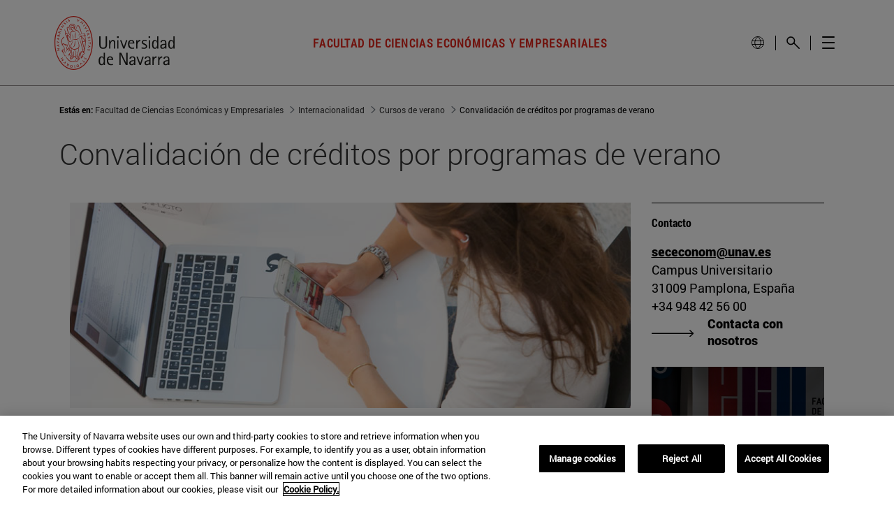

--- FILE ---
content_type: text/html;charset=UTF-8
request_url: https://www.unav.edu/web/facultad-de-ciencias-economicas-y-empresariales/estudios/cursos-de-verano/convalidacion-de-creditos-por-programas-de-verano
body_size: 22791
content:
































	
		
			<!DOCTYPE html>




























































<html class="ltr unav-fixed" dir="ltr" lang="es-ES">
	<head>
				<title>Convalidación de créditos. Cursos de verano. Estudios. Facultad de Ciencias Económicas y Empresariales - Facultad de Ciencias Económicas y Empresariales</title>
				
				<meta property="og:description" content="" />
				<meta property="og:title" 		content="Convalidación de créditos. Cursos de verano. Estudios. Facultad de Ciencias Económicas y Empresariales - Facultad de Ciencias Económicas y Empresariales" />
				<meta property="og:image" 		content="" />
				<meta name="twitter:card" 			content="summary" />
				<meta name="twitter:site" 			description="" />
				<meta name="twitter:image" 			content="" />
				<meta name="twitter:title" 			content="Convalidación de créditos. Cursos de verano. Estudios. Facultad de Ciencias Económicas y Empresariales - Facultad de Ciencias Económicas y Empresariales" />
				<meta name="twitter:description" 	content="" />
		
<!-- START DATALAYER -->
<!-- Check Current Layout categories... -->

	<!-- Check Layout Ancestors Categories... -->
        <!-- Current Layout Ancestor Name: <?xml version='1.0' encoding='UTF-8'?><root available-locales="es_ES," default-locale="es_ES"><Name language-id="es_ES">Cursos de verano</Name></root> -->
        <!-- Current Layout Ancestor Name: <?xml version='1.0' encoding='UTF-8'?><root available-locales="es_ES" default-locale="es_ES"><Name language-id="es_ES">Internacionalidad</Name></root> -->

	<!-- Check Site Categories... -->

 <!-- page_type: undefined -->
 <!-- program_type: undefined -->
 <!-- program_school: undefined -->
 <!-- program_name: undefined -->

<script type="text/javascript">
var pageType = undefined;
var programType = undefined;
var programSchool = undefined;
var programName = undefined;

if ('undefined' !== 'undefined') {
	pageType = 'undefined';
} 

if ('undefined' !== 'undefined') {
	programType = 'undefined';
} 

if ('undefined' !== 'undefined') {
	programSchool = 'undefined';
} 

if ('undefined' !== 'undefined') {
	programName = 'undefined';
} 

window.dataLayer = window.dataLayer || [];
window.dataLayer.push({
'event': 'page_info',
'page_type': pageType,
'program_type': programType,
'program_school': programSchool,
'program_name': programName
});
</script>

<!-- END DATALAYER -->































<meta content="text/html; charset=UTF-8" http-equiv="content-type" />









<meta content="La mayoría de los cursos cursos de verano que organiza la facultad de Ciencias Económicas y Empresariales de la Universidad de Navarra permiten convalidar créditos." lang="es-ES" name="description" />


<script type="importmap">{"imports":{"@clayui/breadcrumb":"/o/frontend-taglib-clay/__liferay__/exports/@clayui$breadcrumb.js","react-dom":"/o/frontend-js-react-web/__liferay__/exports/react-dom.js","@clayui/charts":"/o/frontend-taglib-clay/__liferay__/exports/@clayui$charts.js","@clayui/empty-state":"/o/frontend-taglib-clay/__liferay__/exports/@clayui$empty-state.js","@clayui/navigation-bar":"/o/frontend-taglib-clay/__liferay__/exports/@clayui$navigation-bar.js","react":"/o/frontend-js-react-web/__liferay__/exports/react.js","react-dom-16":"/o/frontend-js-react-web/__liferay__/exports/react-dom-16.js","@clayui/icon":"/o/frontend-taglib-clay/__liferay__/exports/@clayui$icon.js","@clayui/table":"/o/frontend-taglib-clay/__liferay__/exports/@clayui$table.js","@clayui/slider":"/o/frontend-taglib-clay/__liferay__/exports/@clayui$slider.js","@clayui/multi-select":"/o/frontend-taglib-clay/__liferay__/exports/@clayui$multi-select.js","@clayui/nav":"/o/frontend-taglib-clay/__liferay__/exports/@clayui$nav.js","@clayui/provider":"/o/frontend-taglib-clay/__liferay__/exports/@clayui$provider.js","@clayui/panel":"/o/frontend-taglib-clay/__liferay__/exports/@clayui$panel.js","@clayui/list":"/o/frontend-taglib-clay/__liferay__/exports/@clayui$list.js","@clayui/date-picker":"/o/frontend-taglib-clay/__liferay__/exports/@clayui$date-picker.js","@clayui/label":"/o/frontend-taglib-clay/__liferay__/exports/@clayui$label.js","@liferay/frontend-js-api/data-set":"/o/frontend-js-dependencies-web/__liferay__/exports/@liferay$js-api$data-set.js","@clayui/core":"/o/frontend-taglib-clay/__liferay__/exports/@clayui$core.js","@clayui/pagination-bar":"/o/frontend-taglib-clay/__liferay__/exports/@clayui$pagination-bar.js","@clayui/layout":"/o/frontend-taglib-clay/__liferay__/exports/@clayui$layout.js","@clayui/multi-step-nav":"/o/frontend-taglib-clay/__liferay__/exports/@clayui$multi-step-nav.js","@liferay/frontend-js-api":"/o/frontend-js-dependencies-web/__liferay__/exports/@liferay$js-api.js","@clayui/toolbar":"/o/frontend-taglib-clay/__liferay__/exports/@clayui$toolbar.js","@clayui/badge":"/o/frontend-taglib-clay/__liferay__/exports/@clayui$badge.js","react-dom-18":"/o/frontend-js-react-web/__liferay__/exports/react-dom-18.js","@clayui/link":"/o/frontend-taglib-clay/__liferay__/exports/@clayui$link.js","@clayui/card":"/o/frontend-taglib-clay/__liferay__/exports/@clayui$card.js","@clayui/tooltip":"/o/frontend-taglib-clay/__liferay__/exports/@clayui$tooltip.js","@clayui/button":"/o/frontend-taglib-clay/__liferay__/exports/@clayui$button.js","@clayui/tabs":"/o/frontend-taglib-clay/__liferay__/exports/@clayui$tabs.js","@clayui/sticker":"/o/frontend-taglib-clay/__liferay__/exports/@clayui$sticker.js","@clayui/form":"/o/frontend-taglib-clay/__liferay__/exports/@clayui$form.js","@clayui/popover":"/o/frontend-taglib-clay/__liferay__/exports/@clayui$popover.js","@clayui/shared":"/o/frontend-taglib-clay/__liferay__/exports/@clayui$shared.js","@clayui/localized-input":"/o/frontend-taglib-clay/__liferay__/exports/@clayui$localized-input.js","@clayui/modal":"/o/frontend-taglib-clay/__liferay__/exports/@clayui$modal.js","@clayui/color-picker":"/o/frontend-taglib-clay/__liferay__/exports/@clayui$color-picker.js","@clayui/pagination":"/o/frontend-taglib-clay/__liferay__/exports/@clayui$pagination.js","@clayui/autocomplete":"/o/frontend-taglib-clay/__liferay__/exports/@clayui$autocomplete.js","@clayui/management-toolbar":"/o/frontend-taglib-clay/__liferay__/exports/@clayui$management-toolbar.js","@clayui/time-picker":"/o/frontend-taglib-clay/__liferay__/exports/@clayui$time-picker.js","@clayui/upper-toolbar":"/o/frontend-taglib-clay/__liferay__/exports/@clayui$upper-toolbar.js","@clayui/loading-indicator":"/o/frontend-taglib-clay/__liferay__/exports/@clayui$loading-indicator.js","@clayui/drop-down":"/o/frontend-taglib-clay/__liferay__/exports/@clayui$drop-down.js","@clayui/data-provider":"/o/frontend-taglib-clay/__liferay__/exports/@clayui$data-provider.js","@liferay/language/":"/o/js/language/","@clayui/css":"/o/frontend-taglib-clay/__liferay__/exports/@clayui$css.js","@clayui/alert":"/o/frontend-taglib-clay/__liferay__/exports/@clayui$alert.js","@clayui/progress-bar":"/o/frontend-taglib-clay/__liferay__/exports/@clayui$progress-bar.js","react-16":"/o/frontend-js-react-web/__liferay__/exports/react-16.js","react-18":"/o/frontend-js-react-web/__liferay__/exports/react-18.js"},"scopes":{}}</script><script data-senna-track="temporary">var Liferay = window.Liferay || {};Liferay.Icons = Liferay.Icons || {};Liferay.Icons.controlPanelSpritemap = 'https://www.unav.edu/o/admin-theme/images/clay/icons.svg'; Liferay.Icons.spritemap = 'https://www.unav.edu/o/masteres-theme/images/clay/icons.svg';</script>
<script data-senna-track="permanent" type="text/javascript">window.Liferay = window.Liferay || {}; window.Liferay.CSP = {nonce: ''};</script>
<script data-senna-track="permanent" src="/combo?browserId=chrome&minifierType=js&languageId=es_ES&t=1768461553284&/o/frontend-js-jquery-web/jquery/jquery.min.js&/o/frontend-js-jquery-web/jquery/init.js&/o/frontend-js-jquery-web/jquery/ajax.js&/o/frontend-js-jquery-web/jquery/bootstrap.bundle.min.js&/o/frontend-js-jquery-web/jquery/collapsible_search.js&/o/frontend-js-jquery-web/jquery/fm.js&/o/frontend-js-jquery-web/jquery/form.js&/o/frontend-js-jquery-web/jquery/popper.min.js&/o/frontend-js-jquery-web/jquery/side_navigation.js" type="text/javascript"></script>
<link data-senna-track="temporary" href="https://www.unav.edu/web/facultad-de-ciencias-economicas-y-empresariales/estudios/cursos-de-verano/convalidacion-de-creditos-por-programas-de-verano" rel="canonical" />
<link data-senna-track="temporary" href="https://www.unav.edu/web/facultad-de-ciencias-economicas-y-empresariales/estudios/cursos-de-verano/convalidacion-de-creditos-por-programas-de-verano" hreflang="es-ES" rel="alternate" />
<link data-senna-track="temporary" href="https://www.unav.edu/web/facultad-de-ciencias-economicas-y-empresariales/estudios/cursos-de-verano/convalidacion-de-creditos-por-programas-de-verano" hreflang="x-default" rel="alternate" />
<meta property="og:description" content="La mayoría de los cursos cursos de verano que organiza la facultad de Ciencias Económicas y Empresariales de la Universidad de Navarra permiten convalidar créditos.">
<meta property="og:locale" content="es_ES">
<meta property="og:locale:alternate" content="es_ES">
<meta property="og:site_name" content="Facultad de Ciencias Económicas y Empresariales">
<meta property="og:title" content="Convalidación de créditos. Cursos de verano. Estudios. Facultad de Ciencias Económicas y Empresariales - Facultad de Ciencias Económicas y Empresariales - Universidad de Navarra">
<meta property="og:type" content="website">
<meta property="og:url" content="https://www.unav.edu/web/facultad-de-ciencias-economicas-y-empresariales/estudios/cursos-de-verano/convalidacion-de-creditos-por-programas-de-verano">





<link href="https://www.unav.edu/o/masteres-theme/images/favicon.ico" rel="apple-touch-icon" />
<link href="https://www.unav.edu/o/masteres-theme/images/favicon.ico" rel="icon" />





<link class="lfr-css-file" data-senna-track="temporary" href="https://www.unav.edu/o/masteres-theme/css/clay.css?browserId=chrome&amp;themeId=masteres_WAR_masterestheme&amp;minifierType=css&amp;languageId=es_ES&amp;t=1768461282000" id="liferayAUICSS" rel="stylesheet" type="text/css" />









	<link href="/combo?browserId=chrome&amp;minifierType=css&amp;themeId=masteres_WAR_masterestheme&amp;languageId=es_ES&amp;com_liferay_journal_content_web_portlet_JournalContentPortlet_INSTANCE_2wiZm10bihNL:%2Fo%2Fjournal-content-web%2Fcss%2Fmain.css&amp;com_liferay_product_navigation_product_menu_web_portlet_ProductMenuPortlet:%2Fo%2Fproduct-navigation-product-menu-web%2Fcss%2Fmain.css&amp;com_liferay_site_navigation_menu_web_portlet_SiteNavigationMenuPortlet_INSTANCE_siteNavigationMenuPortlet_sub_navigation:%2Fo%2Fsite-navigation-menu-web%2Fcss%2Fmain.css&amp;t=1768461282000" rel="stylesheet" type="text/css"
 data-senna-track="temporary" id="79ac47b8" />








<script type="text/javascript" data-senna-track="temporary">
	// <![CDATA[
		var Liferay = Liferay || {};

		Liferay.Browser = {
			acceptsGzip: function () {
				return true;
			},

			

			getMajorVersion: function () {
				return 131.0;
			},

			getRevision: function () {
				return '537.36';
			},
			getVersion: function () {
				return '131.0';
			},

			

			isAir: function () {
				return false;
			},
			isChrome: function () {
				return true;
			},
			isEdge: function () {
				return false;
			},
			isFirefox: function () {
				return false;
			},
			isGecko: function () {
				return true;
			},
			isIe: function () {
				return false;
			},
			isIphone: function () {
				return false;
			},
			isLinux: function () {
				return false;
			},
			isMac: function () {
				return true;
			},
			isMobile: function () {
				return false;
			},
			isMozilla: function () {
				return false;
			},
			isOpera: function () {
				return false;
			},
			isRtf: function () {
				return true;
			},
			isSafari: function () {
				return true;
			},
			isSun: function () {
				return false;
			},
			isWebKit: function () {
				return true;
			},
			isWindows: function () {
				return false;
			}
		};

		Liferay.Data = Liferay.Data || {};

		Liferay.Data.ICONS_INLINE_SVG = true;

		Liferay.Data.NAV_SELECTOR = '#navigation';

		Liferay.Data.NAV_SELECTOR_MOBILE = '#navigationCollapse';

		Liferay.Data.isCustomizationView = function () {
			return false;
		};

		Liferay.Data.notices = [
			
		];

		(function () {
			var available = {};

			var direction = {};

			

				available['es_ES'] = 'español\x20\x28España\x29';
				direction['es_ES'] = 'ltr';

			

				available['en_GB'] = 'inglés\x20\x28Reino\x20Unido\x29';
				direction['en_GB'] = 'ltr';

			

				available['eu_ES'] = 'euskera\x20\x28España\x29';
				direction['eu_ES'] = 'ltr';

			

				available['de_DE'] = 'alemán\x20\x28Alemania\x29';
				direction['de_DE'] = 'ltr';

			

				available['fr_FR'] = 'francés\x20\x28Francia\x29';
				direction['fr_FR'] = 'ltr';

			

			let _cache = {};

			if (Liferay && Liferay.Language && Liferay.Language._cache) {
				_cache = Liferay.Language._cache;
			}

			Liferay.Language = {
				_cache,
				available,
				direction,
				get: function(key) {
					let value = Liferay.Language._cache[key];

					if (value === undefined) {
						value = key;
					}

					return value;
				}
			};
		})();

		var featureFlags = {"LPD-10964":false,"LPD-37927":false,"LPD-10889":false,"LPS-193884":false,"LPD-30371":false,"LPD-36719":true,"LPD-11131":true,"LPS-178642":false,"LPS-193005":false,"LPD-31789":false,"LPD-10562":false,"LPD-11212":false,"COMMERCE-8087":false,"LPD-39304":true,"LPD-13311":true,"LRAC-10757":false,"LPD-35941":false,"LPS-180090":false,"LPS-178052":false,"LPD-21414":false,"LPS-185892":false,"LPS-186620":false,"LPD-40533":true,"LPD-40534":true,"LPS-184404":false,"LPD-40530":true,"LPD-20640":false,"LPS-198183":false,"LPD-38869":false,"LPD-35678":false,"LPD-6378":false,"LPS-153714":false,"LPD-11848":false,"LPS-170670":false,"LPD-7822":false,"LPS-169981":false,"LPD-21926":false,"LPS-177027":false,"LPD-37531":false,"LPD-11003":false,"LPD-36446":false,"LPD-39437":false,"LPS-135430":false,"LPD-20556":false,"LPS-134060":false,"LPS-164563":false,"LPD-32050":false,"LPS-122920":false,"LPS-199086":false,"LPD-35128":false,"LPD-10588":false,"LPD-13778":true,"LPD-11313":false,"LPD-6368":false,"LPD-34594":false,"LPS-202104":false,"LPD-19955":false,"LPD-35443":false,"LPD-39967":false,"LPD-11235":false,"LPD-11232":false,"LPS-196935":true,"LPD-43542":false,"LPS-176691":false,"LPS-197909":false,"LPD-29516":false,"COMMERCE-8949":false,"LPD-11228":false,"LPS-153813":false,"LPD-17809":false,"COMMERCE-13024":false,"LPS-165482":false,"LPS-193551":false,"LPS-197477":false,"LPS-174816":false,"LPS-186360":false,"LPD-30204":false,"LPD-32867":false,"LPS-153332":false,"LPD-35013":true,"LPS-179669":false,"LPS-174417":false,"LPD-44091":true,"LPD-31212":false,"LPD-18221":false,"LPS-155284":false,"LRAC-15017":false,"LPD-19870":false,"LPS-200108":false,"LPD-20131":false,"LPS-159643":false,"LPS-129412":false,"LPS-169837":false,"LPD-20379":false};

		Liferay.FeatureFlags = Object.keys(featureFlags).reduce(
			(acc, key) => ({
				...acc, [key]: featureFlags[key] === 'true' || featureFlags[key] === true
			}), {}
		);

		Liferay.PortletKeys = {
			DOCUMENT_LIBRARY: 'com_liferay_document_library_web_portlet_DLPortlet',
			DYNAMIC_DATA_MAPPING: 'com_liferay_dynamic_data_mapping_web_portlet_DDMPortlet',
			ITEM_SELECTOR: 'com_liferay_item_selector_web_portlet_ItemSelectorPortlet'
		};

		Liferay.PropsValues = {
			JAVASCRIPT_SINGLE_PAGE_APPLICATION_TIMEOUT: 0,
			UPLOAD_SERVLET_REQUEST_IMPL_MAX_SIZE: 4147483648
		};

		Liferay.ThemeDisplay = {

			

			
				getLayoutId: function () {
					return '640';
				},

				

				getLayoutRelativeControlPanelURL: function () {
					return '/group/facultad-de-ciencias-economicas-y-empresariales/~/control_panel/manage';
				},

				getLayoutRelativeURL: function () {
					return '/web/facultad-de-ciencias-economicas-y-empresariales/estudios/cursos-de-verano/convalidacion-de-creditos-por-programas-de-verano';
				},
				getLayoutURL: function () {
					return 'https://www.unav.edu/web/facultad-de-ciencias-economicas-y-empresariales/estudios/cursos-de-verano/convalidacion-de-creditos-por-programas-de-verano';
				},
				getParentLayoutId: function () {
					return '639';
				},
				isControlPanel: function () {
					return false;
				},
				isPrivateLayout: function () {
					return 'false';
				},
				isVirtualLayout: function () {
					return false;
				},
			

			getBCP47LanguageId: function () {
				return 'es-ES';
			},
			getCanonicalURL: function () {

				

				return 'https\x3a\x2f\x2fwww\x2eunav\x2eedu\x2fweb\x2ffacultad-de-ciencias-economicas-y-empresariales\x2festudios\x2fcursos-de-verano\x2fconvalidacion-de-creditos-por-programas-de-verano';
			},
			getCDNBaseURL: function () {
				return 'https://www.unav.edu';
			},
			getCDNDynamicResourcesHost: function () {
				return '';
			},
			getCDNHost: function () {
				return '';
			},
			getCompanyGroupId: function () {
				return '10174';
			},
			getCompanyId: function () {
				return '10136';
			},
			getDefaultLanguageId: function () {
				return 'es_ES';
			},
			getDoAsUserIdEncoded: function () {
				return '';
			},
			getLanguageId: function () {
				return 'es_ES';
			},
			getParentGroupId: function () {
				return '29056';
			},
			getPathContext: function () {
				return '';
			},
			getPathImage: function () {
				return '/image';
			},
			getPathJavaScript: function () {
				return '/o/frontend-js-web';
			},
			getPathMain: function () {
				return '/c';
			},
			getPathThemeImages: function () {
				return 'https://www.unav.edu/o/masteres-theme/images';
			},
			getPathThemeRoot: function () {
				return '/o/masteres-theme';
			},
			getPlid: function () {
				return '27390787';
			},
			getPortalURL: function () {
				return 'https://www.unav.edu';
			},
			getRealUserId: function () {
				return '10140';
			},
			getRemoteAddr: function () {
				return '130.211.4.188';
			},
			getRemoteHost: function () {
				return '130.211.4.188';
			},
			getScopeGroupId: function () {
				return '29056';
			},
			getScopeGroupIdOrLiveGroupId: function () {
				return '29056';
			},
			getSessionId: function () {
				return '';
			},
			getSiteAdminURL: function () {
				return 'https://www.unav.edu/group/facultad-de-ciencias-economicas-y-empresariales/~/control_panel/manage?p_p_lifecycle=0&p_p_state=maximized&p_p_mode=view';
			},
			getSiteGroupId: function () {
				return '29056';
			},
			getTimeZone: function() {
				return 'Europe/Paris';
			},
			getURLControlPanel: function() {
				return '/group/control_panel?refererPlid=27390787';
			},
			getURLHome: function () {
				return 'https\x3a\x2f\x2fwww\x2eunav\x2eedu\x2f';
			},
			getUserEmailAddress: function () {
				return '';
			},
			getUserId: function () {
				return '10140';
			},
			getUserName: function () {
				return '';
			},
			isAddSessionIdToURL: function () {
				return false;
			},
			isImpersonated: function () {
				return false;
			},
			isSignedIn: function () {
				return false;
			},

			isStagedPortlet: function () {
				
					
						return false;
					
				
			},

			isStateExclusive: function () {
				return false;
			},
			isStateMaximized: function () {
				return false;
			},
			isStatePopUp: function () {
				return false;
			}
		};

		var themeDisplay = Liferay.ThemeDisplay;

		Liferay.AUI = {

			

			getCombine: function () {
				return true;
			},
			getComboPath: function () {
				return '/combo/?browserId=chrome&minifierType=&languageId=es_ES&t=1768461202154&';
			},
			getDateFormat: function () {
				return '%d/%m/%Y';
			},
			getEditorCKEditorPath: function () {
				return '/o/frontend-editor-ckeditor-web';
			},
			getFilter: function () {
				var filter = 'raw';

				
					
						filter = 'min';
					
					

				return filter;
			},
			getFilterConfig: function () {
				var instance = this;

				var filterConfig = null;

				if (!instance.getCombine()) {
					filterConfig = {
						replaceStr: '.js' + instance.getStaticResourceURLParams(),
						searchExp: '\\.js$'
					};
				}

				return filterConfig;
			},
			getJavaScriptRootPath: function () {
				return '/o/frontend-js-web';
			},
			getPortletRootPath: function () {
				return '/html/portlet';
			},
			getStaticResourceURLParams: function () {
				return '?browserId=chrome&minifierType=&languageId=es_ES&t=1768461202154';
			}
		};

		Liferay.authToken = 'CAi2olcz';

		

		Liferay.currentURL = '\x2fweb\x2ffacultad-de-ciencias-economicas-y-empresariales\x2festudios\x2fcursos-de-verano\x2fconvalidacion-de-creditos-por-programas-de-verano';
		Liferay.currentURLEncoded = '\x252Fweb\x252Ffacultad-de-ciencias-economicas-y-empresariales\x252Festudios\x252Fcursos-de-verano\x252Fconvalidacion-de-creditos-por-programas-de-verano';
	// ]]>
</script>

<script data-senna-track="temporary" type="text/javascript">window.__CONFIG__= {basePath: '',combine: true, defaultURLParams: null, explainResolutions: false, exposeGlobal: false, logLevel: 'warn', moduleType: 'module', namespace:'Liferay', nonce: '', reportMismatchedAnonymousModules: 'warn', resolvePath: '/o/js_resolve_modules', url: '/combo/?browserId=chrome&minifierType=js&languageId=es_ES&t=1768461202154&', waitTimeout: 60000};</script><script data-senna-track="permanent" src="/o/frontend-js-loader-modules-extender/loader.js?&mac=9WaMmhziBCkScHZwrrVcOR7VZF4=&browserId=chrome&languageId=es_ES&minifierType=js" type="text/javascript"></script><script data-senna-track="permanent" src="/combo?browserId=chrome&minifierType=js&languageId=es_ES&t=1768461202154&/o/frontend-js-aui-web/aui/aui/aui-min.js&/o/frontend-js-aui-web/liferay/modules.js&/o/frontend-js-aui-web/liferay/aui_sandbox.js&/o/frontend-js-aui-web/aui/attribute-base/attribute-base-min.js&/o/frontend-js-aui-web/aui/attribute-complex/attribute-complex-min.js&/o/frontend-js-aui-web/aui/attribute-core/attribute-core-min.js&/o/frontend-js-aui-web/aui/attribute-observable/attribute-observable-min.js&/o/frontend-js-aui-web/aui/attribute-extras/attribute-extras-min.js&/o/frontend-js-aui-web/aui/event-custom-base/event-custom-base-min.js&/o/frontend-js-aui-web/aui/event-custom-complex/event-custom-complex-min.js&/o/frontend-js-aui-web/aui/oop/oop-min.js&/o/frontend-js-aui-web/aui/aui-base-lang/aui-base-lang-min.js&/o/frontend-js-aui-web/liferay/dependency.js&/o/frontend-js-aui-web/liferay/util.js&/o/frontend-js-web/liferay/dom_task_runner.js&/o/frontend-js-web/liferay/events.js&/o/frontend-js-web/liferay/lazy_load.js&/o/frontend-js-web/liferay/liferay.js&/o/frontend-js-web/liferay/global.bundle.js&/o/frontend-js-web/liferay/portlet.js&/o/frontend-js-web/liferay/workflow.js&/o/oauth2-provider-web/js/liferay.js" type="text/javascript"></script>
<script data-senna-track="temporary" type="text/javascript">window.Liferay = Liferay || {}; window.Liferay.OAuth2 = {getAuthorizeURL: function() {return 'https://www.unav.edu/o/oauth2/authorize';}, getBuiltInRedirectURL: function() {return 'https://www.unav.edu/o/oauth2/redirect';}, getIntrospectURL: function() { return 'https://www.unav.edu/o/oauth2/introspect';}, getTokenURL: function() {return 'https://www.unav.edu/o/oauth2/token';}, getUserAgentApplication: function(externalReferenceCode) {return Liferay.OAuth2._userAgentApplications[externalReferenceCode];}, _userAgentApplications: {}}</script><script data-senna-track="temporary" type="text/javascript">try {var MODULE_MAIN='dynamic-data-mapping-web@5.0.115/index';var MODULE_PATH='/o/dynamic-data-mapping-web';/**
 * SPDX-FileCopyrightText: (c) 2000 Liferay, Inc. https://liferay.com
 * SPDX-License-Identifier: LGPL-2.1-or-later OR LicenseRef-Liferay-DXP-EULA-2.0.0-2023-06
 */

(function () {
	const LiferayAUI = Liferay.AUI;

	AUI().applyConfig({
		groups: {
			ddm: {
				base: MODULE_PATH + '/js/legacy/',
				combine: Liferay.AUI.getCombine(),
				filter: LiferayAUI.getFilterConfig(),
				modules: {
					'liferay-ddm-form': {
						path: 'ddm_form.js',
						requires: [
							'aui-base',
							'aui-datatable',
							'aui-datatype',
							'aui-image-viewer',
							'aui-parse-content',
							'aui-set',
							'aui-sortable-list',
							'json',
							'liferay-form',
							'liferay-map-base',
							'liferay-translation-manager',
							'liferay-util-window',
						],
					},
					'liferay-portlet-dynamic-data-mapping': {
						condition: {
							trigger: 'liferay-document-library',
						},
						path: 'main.js',
						requires: [
							'arraysort',
							'aui-form-builder-deprecated',
							'aui-form-validator',
							'aui-map',
							'aui-text-unicode',
							'json',
							'liferay-menu',
							'liferay-translation-manager',
							'liferay-util-window',
							'text',
						],
					},
					'liferay-portlet-dynamic-data-mapping-custom-fields': {
						condition: {
							trigger: 'liferay-document-library',
						},
						path: 'custom_fields.js',
						requires: ['liferay-portlet-dynamic-data-mapping'],
					},
				},
				root: MODULE_PATH + '/js/legacy/',
			},
		},
	});
})();
} catch(error) {console.error(error);}try {var MODULE_MAIN='contacts-web@5.0.65/index';var MODULE_PATH='/o/contacts-web';/**
 * SPDX-FileCopyrightText: (c) 2000 Liferay, Inc. https://liferay.com
 * SPDX-License-Identifier: LGPL-2.1-or-later OR LicenseRef-Liferay-DXP-EULA-2.0.0-2023-06
 */

(function () {
	AUI().applyConfig({
		groups: {
			contactscenter: {
				base: MODULE_PATH + '/js/legacy/',
				combine: Liferay.AUI.getCombine(),
				filter: Liferay.AUI.getFilterConfig(),
				modules: {
					'liferay-contacts-center': {
						path: 'main.js',
						requires: [
							'aui-io-plugin-deprecated',
							'aui-toolbar',
							'autocomplete-base',
							'datasource-io',
							'json-parse',
							'liferay-portlet-base',
							'liferay-util-window',
						],
					},
				},
				root: MODULE_PATH + '/js/legacy/',
			},
		},
	});
})();
} catch(error) {console.error(error);}try {var MODULE_MAIN='frontend-editor-alloyeditor-web@5.0.56/index';var MODULE_PATH='/o/frontend-editor-alloyeditor-web';/**
 * SPDX-FileCopyrightText: (c) 2000 Liferay, Inc. https://liferay.com
 * SPDX-License-Identifier: LGPL-2.1-or-later OR LicenseRef-Liferay-DXP-EULA-2.0.0-2023-06
 */

(function () {
	AUI().applyConfig({
		groups: {
			alloyeditor: {
				base: MODULE_PATH + '/js/legacy/',
				combine: Liferay.AUI.getCombine(),
				filter: Liferay.AUI.getFilterConfig(),
				modules: {
					'liferay-alloy-editor': {
						path: 'alloyeditor.js',
						requires: [
							'aui-component',
							'liferay-portlet-base',
							'timers',
						],
					},
					'liferay-alloy-editor-source': {
						path: 'alloyeditor_source.js',
						requires: [
							'aui-debounce',
							'liferay-fullscreen-source-editor',
							'liferay-source-editor',
							'plugin',
						],
					},
				},
				root: MODULE_PATH + '/js/legacy/',
			},
		},
	});
})();
} catch(error) {console.error(error);}try {var MODULE_MAIN='staging-processes-web@5.0.65/index';var MODULE_PATH='/o/staging-processes-web';/**
 * SPDX-FileCopyrightText: (c) 2000 Liferay, Inc. https://liferay.com
 * SPDX-License-Identifier: LGPL-2.1-or-later OR LicenseRef-Liferay-DXP-EULA-2.0.0-2023-06
 */

(function () {
	AUI().applyConfig({
		groups: {
			stagingprocessesweb: {
				base: MODULE_PATH + '/js/legacy/',
				combine: Liferay.AUI.getCombine(),
				filter: Liferay.AUI.getFilterConfig(),
				modules: {
					'liferay-staging-processes-export-import': {
						path: 'main.js',
						requires: [
							'aui-datatype',
							'aui-dialog-iframe-deprecated',
							'aui-modal',
							'aui-parse-content',
							'aui-toggler',
							'liferay-portlet-base',
							'liferay-util-window',
						],
					},
				},
				root: MODULE_PATH + '/js/legacy/',
			},
		},
	});
})();
} catch(error) {console.error(error);}try {var MODULE_MAIN='portal-workflow-kaleo-designer-web@5.0.146/index';var MODULE_PATH='/o/portal-workflow-kaleo-designer-web';/**
 * SPDX-FileCopyrightText: (c) 2000 Liferay, Inc. https://liferay.com
 * SPDX-License-Identifier: LGPL-2.1-or-later OR LicenseRef-Liferay-DXP-EULA-2.0.0-2023-06
 */

(function () {
	AUI().applyConfig({
		groups: {
			'kaleo-designer': {
				base: MODULE_PATH + '/designer/js/legacy/',
				combine: Liferay.AUI.getCombine(),
				filter: Liferay.AUI.getFilterConfig(),
				modules: {
					'liferay-kaleo-designer-autocomplete-util': {
						path: 'autocomplete_util.js',
						requires: ['autocomplete', 'autocomplete-highlighters'],
					},
					'liferay-kaleo-designer-definition-diagram-controller': {
						path: 'definition_diagram_controller.js',
						requires: [
							'liferay-kaleo-designer-field-normalizer',
							'liferay-kaleo-designer-utils',
						],
					},
					'liferay-kaleo-designer-dialogs': {
						path: 'dialogs.js',
						requires: ['liferay-util-window'],
					},
					'liferay-kaleo-designer-editors': {
						path: 'editors.js',
						requires: [
							'aui-ace-editor',
							'aui-ace-editor-mode-xml',
							'aui-base',
							'aui-datatype',
							'aui-node',
							'liferay-kaleo-designer-autocomplete-util',
							'liferay-kaleo-designer-utils',
						],
					},
					'liferay-kaleo-designer-field-normalizer': {
						path: 'field_normalizer.js',
						requires: ['liferay-kaleo-designer-remote-services'],
					},
					'liferay-kaleo-designer-nodes': {
						path: 'nodes.js',
						requires: [
							'aui-datatable',
							'aui-datatype',
							'aui-diagram-builder',
							'liferay-kaleo-designer-editors',
							'liferay-kaleo-designer-utils',
						],
					},
					'liferay-kaleo-designer-remote-services': {
						path: 'remote_services.js',
						requires: ['aui-io'],
					},
					'liferay-kaleo-designer-templates': {
						path: 'templates.js',
						requires: ['aui-tpl-snippets-deprecated'],
					},
					'liferay-kaleo-designer-utils': {
						path: 'utils.js',
						requires: [],
					},
					'liferay-kaleo-designer-xml-definition': {
						path: 'xml_definition.js',
						requires: [
							'aui-base',
							'aui-component',
							'dataschema-xml',
							'datatype-xml',
						],
					},
					'liferay-kaleo-designer-xml-definition-serializer': {
						path: 'xml_definition_serializer.js',
						requires: ['escape', 'liferay-kaleo-designer-xml-util'],
					},
					'liferay-kaleo-designer-xml-util': {
						path: 'xml_util.js',
						requires: ['aui-base'],
					},
					'liferay-portlet-kaleo-designer': {
						path: 'main.js',
						requires: [
							'aui-ace-editor',
							'aui-ace-editor-mode-xml',
							'aui-tpl-snippets-deprecated',
							'dataschema-xml',
							'datasource',
							'datatype-xml',
							'event-valuechange',
							'io-form',
							'liferay-kaleo-designer-autocomplete-util',
							'liferay-kaleo-designer-editors',
							'liferay-kaleo-designer-nodes',
							'liferay-kaleo-designer-remote-services',
							'liferay-kaleo-designer-utils',
							'liferay-kaleo-designer-xml-util',
							'liferay-util-window',
						],
					},
				},
				root: MODULE_PATH + '/designer/js/legacy/',
			},
		},
	});
})();
} catch(error) {console.error(error);}try {var MODULE_MAIN='@liferay/frontend-js-react-web@5.0.54/index';var MODULE_PATH='/o/frontend-js-react-web';/**
 * SPDX-FileCopyrightText: (c) 2000 Liferay, Inc. https://liferay.com
 * SPDX-License-Identifier: LGPL-2.1-or-later OR LicenseRef-Liferay-DXP-EULA-2.0.0-2023-06
 */

(function () {
	AUI().applyConfig({
		groups: {
			react: {

				// eslint-disable-next-line
				mainModule: MODULE_MAIN,
			},
		},
	});
})();
} catch(error) {console.error(error);}try {var MODULE_MAIN='@liferay/document-library-web@6.0.198/index';var MODULE_PATH='/o/document-library-web';/**
 * SPDX-FileCopyrightText: (c) 2000 Liferay, Inc. https://liferay.com
 * SPDX-License-Identifier: LGPL-2.1-or-later OR LicenseRef-Liferay-DXP-EULA-2.0.0-2023-06
 */

(function () {
	AUI().applyConfig({
		groups: {
			dl: {
				base: MODULE_PATH + '/js/legacy/',
				combine: Liferay.AUI.getCombine(),
				filter: Liferay.AUI.getFilterConfig(),
				modules: {
					'document-library-upload-component': {
						path: 'DocumentLibraryUpload.js',
						requires: [
							'aui-component',
							'aui-data-set-deprecated',
							'aui-overlay-manager-deprecated',
							'aui-overlay-mask-deprecated',
							'aui-parse-content',
							'aui-progressbar',
							'aui-template-deprecated',
							'liferay-search-container',
							'querystring-parse-simple',
							'uploader',
						],
					},
				},
				root: MODULE_PATH + '/js/legacy/',
			},
		},
	});
})();
} catch(error) {console.error(error);}try {var MODULE_MAIN='@liferay/frontend-js-state-web@1.0.30/index';var MODULE_PATH='/o/frontend-js-state-web';/**
 * SPDX-FileCopyrightText: (c) 2000 Liferay, Inc. https://liferay.com
 * SPDX-License-Identifier: LGPL-2.1-or-later OR LicenseRef-Liferay-DXP-EULA-2.0.0-2023-06
 */

(function () {
	AUI().applyConfig({
		groups: {
			state: {

				// eslint-disable-next-line
				mainModule: MODULE_MAIN,
			},
		},
	});
})();
} catch(error) {console.error(error);}try {var MODULE_MAIN='frontend-js-components-web@2.0.80/index';var MODULE_PATH='/o/frontend-js-components-web';/**
 * SPDX-FileCopyrightText: (c) 2000 Liferay, Inc. https://liferay.com
 * SPDX-License-Identifier: LGPL-2.1-or-later OR LicenseRef-Liferay-DXP-EULA-2.0.0-2023-06
 */

(function () {
	AUI().applyConfig({
		groups: {
			components: {

				// eslint-disable-next-line
				mainModule: MODULE_MAIN,
			},
		},
	});
})();
} catch(error) {console.error(error);}try {var MODULE_MAIN='exportimport-web@5.0.100/index';var MODULE_PATH='/o/exportimport-web';/**
 * SPDX-FileCopyrightText: (c) 2000 Liferay, Inc. https://liferay.com
 * SPDX-License-Identifier: LGPL-2.1-or-later OR LicenseRef-Liferay-DXP-EULA-2.0.0-2023-06
 */

(function () {
	AUI().applyConfig({
		groups: {
			exportimportweb: {
				base: MODULE_PATH + '/js/legacy/',
				combine: Liferay.AUI.getCombine(),
				filter: Liferay.AUI.getFilterConfig(),
				modules: {
					'liferay-export-import-export-import': {
						path: 'main.js',
						requires: [
							'aui-datatype',
							'aui-dialog-iframe-deprecated',
							'aui-modal',
							'aui-parse-content',
							'aui-toggler',
							'liferay-portlet-base',
							'liferay-util-window',
						],
					},
				},
				root: MODULE_PATH + '/js/legacy/',
			},
		},
	});
})();
} catch(error) {console.error(error);}try {var MODULE_MAIN='portal-search-web@6.0.148/index';var MODULE_PATH='/o/portal-search-web';/**
 * SPDX-FileCopyrightText: (c) 2000 Liferay, Inc. https://liferay.com
 * SPDX-License-Identifier: LGPL-2.1-or-later OR LicenseRef-Liferay-DXP-EULA-2.0.0-2023-06
 */

(function () {
	AUI().applyConfig({
		groups: {
			search: {
				base: MODULE_PATH + '/js/',
				combine: Liferay.AUI.getCombine(),
				filter: Liferay.AUI.getFilterConfig(),
				modules: {
					'liferay-search-custom-range-facet': {
						path: 'custom_range_facet.js',
						requires: ['aui-form-validator'],
					},
				},
				root: MODULE_PATH + '/js/',
			},
		},
	});
})();
} catch(error) {console.error(error);}try {var MODULE_MAIN='calendar-web@5.0.105/index';var MODULE_PATH='/o/calendar-web';/**
 * SPDX-FileCopyrightText: (c) 2000 Liferay, Inc. https://liferay.com
 * SPDX-License-Identifier: LGPL-2.1-or-later OR LicenseRef-Liferay-DXP-EULA-2.0.0-2023-06
 */

(function () {
	AUI().applyConfig({
		groups: {
			calendar: {
				base: MODULE_PATH + '/js/legacy/',
				combine: Liferay.AUI.getCombine(),
				filter: Liferay.AUI.getFilterConfig(),
				modules: {
					'liferay-calendar-a11y': {
						path: 'calendar_a11y.js',
						requires: ['calendar'],
					},
					'liferay-calendar-container': {
						path: 'calendar_container.js',
						requires: [
							'aui-alert',
							'aui-base',
							'aui-component',
							'liferay-portlet-base',
						],
					},
					'liferay-calendar-date-picker-sanitizer': {
						path: 'date_picker_sanitizer.js',
						requires: ['aui-base'],
					},
					'liferay-calendar-interval-selector': {
						path: 'interval_selector.js',
						requires: ['aui-base', 'liferay-portlet-base'],
					},
					'liferay-calendar-interval-selector-scheduler-event-link': {
						path: 'interval_selector_scheduler_event_link.js',
						requires: ['aui-base', 'liferay-portlet-base'],
					},
					'liferay-calendar-list': {
						path: 'calendar_list.js',
						requires: [
							'aui-template-deprecated',
							'liferay-scheduler',
						],
					},
					'liferay-calendar-message-util': {
						path: 'message_util.js',
						requires: ['liferay-util-window'],
					},
					'liferay-calendar-recurrence-converter': {
						path: 'recurrence_converter.js',
						requires: [],
					},
					'liferay-calendar-recurrence-dialog': {
						path: 'recurrence.js',
						requires: [
							'aui-base',
							'liferay-calendar-recurrence-util',
						],
					},
					'liferay-calendar-recurrence-util': {
						path: 'recurrence_util.js',
						requires: ['aui-base', 'liferay-util-window'],
					},
					'liferay-calendar-reminders': {
						path: 'calendar_reminders.js',
						requires: ['aui-base'],
					},
					'liferay-calendar-remote-services': {
						path: 'remote_services.js',
						requires: [
							'aui-base',
							'aui-component',
							'liferay-calendar-util',
							'liferay-portlet-base',
						],
					},
					'liferay-calendar-session-listener': {
						path: 'session_listener.js',
						requires: ['aui-base', 'liferay-scheduler'],
					},
					'liferay-calendar-simple-color-picker': {
						path: 'simple_color_picker.js',
						requires: ['aui-base', 'aui-template-deprecated'],
					},
					'liferay-calendar-simple-menu': {
						path: 'simple_menu.js',
						requires: [
							'aui-base',
							'aui-template-deprecated',
							'event-outside',
							'event-touch',
							'widget-modality',
							'widget-position',
							'widget-position-align',
							'widget-position-constrain',
							'widget-stack',
							'widget-stdmod',
						],
					},
					'liferay-calendar-util': {
						path: 'calendar_util.js',
						requires: [
							'aui-datatype',
							'aui-io',
							'aui-scheduler',
							'aui-toolbar',
							'autocomplete',
							'autocomplete-highlighters',
						],
					},
					'liferay-scheduler': {
						path: 'scheduler.js',
						requires: [
							'async-queue',
							'aui-datatype',
							'aui-scheduler',
							'dd-plugin',
							'liferay-calendar-a11y',
							'liferay-calendar-message-util',
							'liferay-calendar-recurrence-converter',
							'liferay-calendar-recurrence-util',
							'liferay-calendar-util',
							'liferay-scheduler-event-recorder',
							'liferay-scheduler-models',
							'promise',
							'resize-plugin',
						],
					},
					'liferay-scheduler-event-recorder': {
						path: 'scheduler_event_recorder.js',
						requires: [
							'dd-plugin',
							'liferay-calendar-util',
							'resize-plugin',
						],
					},
					'liferay-scheduler-models': {
						path: 'scheduler_models.js',
						requires: [
							'aui-datatype',
							'dd-plugin',
							'liferay-calendar-util',
						],
					},
				},
				root: MODULE_PATH + '/js/legacy/',
			},
		},
	});
})();
} catch(error) {console.error(error);}</script>




<script type="text/javascript" data-senna-track="temporary">
	// <![CDATA[
		
			
				
		

		
	// ]]>
</script>





	
		

			

			
		
		



	
		

			

			
				<script type="text/javascript">	
	if (document.location.hostname == "www.unav.edu") {		
		document.write("<link rel='alternate' hreflang='es' href='https://www.unav.edu'>");
		document.write("<link rel='alternate' hreflang='en' href='https://en.unav.edu'>");				
		document.write("<script type='text\/javascript' src='https://cdn.weglot.com/weglot.min.js'><\/script>");
		document.write("<script>Weglot.initialize({api_key: 'wg_07a205e532fa4c71c3e120bc3a82a1b59', translate_iframes: ['.form_cabecera']});<\/script>");
	}
</script>
			
		
	



	
		

			

			
				<!-- Google Tag Manager -->
<script>(function(w,d,s,l,i){w[l]=w[l]||[];w[l].push({'gtm.start':
new Date().getTime(),event:'gtm.js'});var f=d.getElementsByTagName(s)[0],
j=d.createElement(s),dl=l!='dataLayer'?'&l='+l:'';j.setAttribute('class','optanon-category-C0001');j.async=true;j.src=
'https://www.googletagmanager.com/gtm.js?id='+i+dl;f.parentNode.insertBefore(j,f);
})(window,document,'script','dataLayer','GTM-K2Q62K');</script>
<!-- End Google Tag Manager -->
			
		
	












	



















<link class="lfr-css-file" data-senna-track="temporary" href="https://www.unav.edu/o/masteres-theme/css/main.css?browserId=chrome&amp;themeId=masteres_WAR_masterestheme&amp;minifierType=css&amp;languageId=es_ES&amp;t=1768461282000" id="liferayThemeCSS" rel="stylesheet" type="text/css" />








	<style data-senna-track="temporary" type="text/css">

		

			

				

					

#p_p_id_com_liferay_journal_content_web_portlet_JournalContentPortlet_INSTANCE_2wiZm10bihNL_ > .portlet > .portlet-content {
margin-top: 10%
}




				

			

		

			

		

			

		

			

		

			

		

			

		

			

		

			

		

			

		

	</style>


<style data-senna-track="temporary" type="text/css">
</style>
<link data-senna-track="permanent" href="/o/frontend-js-aui-web/alloy_ui.css?&mac=favIEq7hPo8AEd6k+N5OVADEEls=&browserId=chrome&languageId=es_ES&minifierType=css&themeId=masteres_WAR_masterestheme" rel="stylesheet"></link>






<script type="text/javascript">
Liferay.on(
	'ddmFieldBlur', function(event) {
		if (window.Analytics) {
			Analytics.send(
				'fieldBlurred',
				'Form',
				{
					fieldName: event.fieldName,
					focusDuration: event.focusDuration,
					formId: event.formId,
					formPageTitle: event.formPageTitle,
					page: event.page,
					title: event.title
				}
			);
		}
	}
);

Liferay.on(
	'ddmFieldFocus', function(event) {
		if (window.Analytics) {
			Analytics.send(
				'fieldFocused',
				'Form',
				{
					fieldName: event.fieldName,
					formId: event.formId,
					formPageTitle: event.formPageTitle,
					page: event.page,
					title:event.title
				}
			);
		}
	}
);

Liferay.on(
	'ddmFormPageShow', function(event) {
		if (window.Analytics) {
			Analytics.send(
				'pageViewed',
				'Form',
				{
					formId: event.formId,
					formPageTitle: event.formPageTitle,
					page: event.page,
					title: event.title
				}
			);
		}
	}
);

Liferay.on(
	'ddmFormSubmit', function(event) {
		if (window.Analytics) {
			Analytics.send(
				'formSubmitted',
				'Form',
				{
					formId: event.formId,
					title: event.title
				}
			);
		}
	}
);

Liferay.on(
	'ddmFormView', function(event) {
		if (window.Analytics) {
			Analytics.send(
				'formViewed',
				'Form',
				{
					formId: event.formId,
					title: event.title
				}
			);
		}
	}
);

</script><script>

</script>









<script type="text/javascript" data-senna-track="temporary">
	if (window.Analytics) {
		window._com_liferay_document_library_analytics_isViewFileEntry = false;
	}
</script>





















		<meta description="La mayoría de los cursos cursos de verano que organiza la facultad de Ciencias Económicas y Empresariales de la Universidad de Navarra permiten convalidar créditos.">
		
		<meta http-equiv="content-type" content="text/html; charset=UTF-8">
		<meta http-equiv="X-UA-Compatible" content="IE=edge">
		<meta name="viewport" content="width=device-width, initial-scale=1.0, minimum-scale=1.0" />

		<meta property="og:site_name" 	content="Facultad de Ciencias Económicas y Empresariales" />
		<meta property="og:url" 		content="https://www.unav.edu/web/facultad-de-ciencias-economicas-y-empresariales/estudios/cursos-de-verano/convalidacion-de-creditos-por-programas-de-verano" />
		<meta property="og:type" 		content="website" />
		
		
		<script  src="https://www.unav.edu/o/masteres-theme/js/jqueryCustom/jquery-3.5.1.min.js?browserId=chrome&amp;minifierType=js&amp;languageId=es_ES&amp;t=1768461282000" type="text/javascript"></script>
		<script  src="https://www.unav.edu/o/masteres-theme/js/jquery/jquery.resizeimagetoparent.min.js?browserId=chrome&amp;minifierType=js&amp;languageId=es_ES&amp;t=1768461282000" type="text/javascript"></script>
		<script  src="https://www.unav.edu/o/masteres-theme/js/jquery/jquery-scrolltofixed.js?browserId=chrome&amp;minifierType=js&amp;languageId=es_ES&amp;t=1768461282000" type="text/javascript"></script>
		<script  src="https://www.unav.edu/o/masteres-theme/js/jqueryUi/jquery-ui.min.js?browserId=chrome&amp;minifierType=js&amp;languageId=es_ES&amp;t=1768461282000" type="text/javascript"></script>
		<script  src="https://www.unav.edu/o/masteres-theme/js/unav/fundraising_carousel.js?browserId=chrome&amp;minifierType=js&amp;languageId=es_ES&amp;t=1768461282000" type="text/javascript"></script>
		<script  src="https://www.unav.edu/o/masteres-theme/js/jquery/jquery.tablesorter.js?browserId=chrome&amp;minifierType=js&amp;languageId=es_ES&amp;t=1768461282000" type="text/javascript"></script>
		<link class="lfr-css-file" href="https://www.unav.edu/o/masteres-theme/css/custom/libs/theme.default.min.css?browserId=chrome&amp;themeId=masteres_WAR_masterestheme&amp;minifierType=css&amp;languageId=es_ES&amp;t=1768461282000"  rel="stylesheet" type="text/css" />

		<script  src="https://www.unav.edu/o/masteres-theme/js/bootstrap/bootstrap-select.js?browserId=chrome&amp;minifierType=js&amp;languageId=es_ES&amp;t=1768461282000" type="text/javascript"></script>
		
		<script type="text/javascript" src="https://www.unav.edu/o/masteres-theme/js/unav/unav72.js" data-senna-track="temporary"></script>
		
		<script type="text/javascript" src="https://www.unav.edu/o/masteres-theme/js/ie/ie10-viewport-bug-workaround.js"></script>
		<script type="text/javascript" src="https://www.unav.edu/o/masteres-theme/js/ie/ie-emulation-modes-warning.js"></script>
		
		<script defer src="https://use.fontawesome.com/releases/v5.8.2/js/all.js" integrity="sha384-DJ25uNYET2XCl5ZF++U8eNxPWqcKohUUBUpKGlNLMchM7q4Wjg2CUpjHLaL8yYPH" crossorigin="anonymous"></script>	
			
		<script type="text/javascript" src="https://www.unav.edu/o/masteres-theme/js/unavfuncion.js" data-senna-track="temporary"></script>

		<script  src="https://www.unav.edu/o/masteres-theme/js/smooth-scrollbar/smooth-scrollbar.js?browserId=chrome&amp;minifierType=js&amp;languageId=es_ES&amp;t=1768461282000" type="text/javascript"></script>
		
		<script type="text/javascript" src="https://www.unav.edu/o/masteres-theme/js/slick.min.js" data-senna-track="temporary"></script>

		<script  src="https://www.unav.edu/o/masteres-theme/js/lazysizes.min.js?browserId=chrome&amp;minifierType=js&amp;languageId=es_ES&amp;t=1768461282000" type="text/javascript"></script>
		<script  src="https://www.unav.edu/o/masteres-theme/js/jquery.lazy.min.js?browserId=chrome&amp;minifierType=js&amp;languageId=es_ES&amp;t=1768461282000" type="text/javascript"></script>
		
		<script  src="https://www.unav.edu/o/masteres-theme/js/unav/iframeapi.js?browserId=chrome&amp;minifierType=js&amp;languageId=es_ES&amp;t=1768461282000" type="text/javascript"></script>
	</head>



	
	<body id="top" class="aui unav-fixed fixed-content idioma-weglot unav chrome controls-visible  yui3-skin-sam signed-out public-page organization-site 
		
		" >
		<div class="flipped">
			<li class="element-invisible" style="display: none;">
				<a class="element-invisible" href="#wrapper">Contenido principal</a>
				<span class="sr-only">Ir al contenido principal</span>
			</li>
			








































































<header class="fixed-top">
		

    <div class="navbar box-shadow">
        <div class="container d-flex justify-content-between">
				<a href="/" class="navbar-brand d-flex align-items-center master-logo" aria-label="Enlace a la portada Universidad de Navarra">
				    <img src="https://www.unav.edu/o/masteres-theme/images/unav-black-logo.svg" alt="Logotipo Universidad de Navarra" title="Universidad de Navarra">
				    <img src="https://www.unav.edu/o/masteres-theme/images/unav-black-logo.svg" alt="Logotipo Universidad de Navarra" title="Universidad de Navarra">
				</a>

				<div class="tit-header">
											
					
            
                <a class="titulo-rojo" href="/web/facultad-de-ciencias-economicas-y-empresariales" alt="Facultad de Ciencias Económicas y Empresariales" title="Facultad de Ciencias Económicas y Empresariales"
                >FACULTAD DE CIENCIAS ECONÓMICAS Y EMPRESARIALES</a>
            
						
				


				</div>

            <ul class="navbar-nav ml-md-auto flex-row links-top">

                <li class="dropdown language br1" style="display: none;">
				<button class="btn btn-default dropdown-toggle2" type="button" id="dropdownMenuLang" data-toggle="dropdown" aria-haspopup="true" aria-expanded="true" title="Selección de idioma"></button>
                    
                   
                    <div class="dropdown-menu weglot-menu" aria-labelledby="dropdownMenuLang">
                		</div>
                </li>
	                <li class="buscar br1">
	                    <a href="#search" class="nav-link search-button" title="Buscar"></a>
	                </li>
                <li class="open">
                    <button type="button" class="menu" title="Abrir menú">
                        <span id="nav-icon3">
                            <span></span>
                            <span></span>
                            <span></span>
                            <span></span>
                        </span>
                    </button>
                </li>
				
                <li class="cerrar hide">
                    <button type="button" class="" aria-label="Cerrar">Cerrar</button>
                </li>
            </ul>

        </div>
    </div> 


<div class="fixed-top main-menu" style="transform: translateY(-100%);">
	<!-- Brand and toggle get grouped for better mobile display -->
    <!-- Collect the nav links, forms, and other content for toggling -->
    <div class="container flex-left"><!-- TODO se quita collapse revisar-->
		<div class="gradient"></div>
        <ul class="nav navbar-nav first-level">
						<li id="im-0" class="nav-item">
						
							<a href="javascript:void(0)" alt="Estudios" title="" class="unav-disabled nav-link"><span class="underline">Estudios</span></a>
							<ul class="second-level nav">

										<li class="nav-item info">
										</li>
									

									<li id="im-0-0" class="nav-item ">

										<a class="menu-title nav-link no-child" href="https://www.unav.edu/web/facultad-de-ciencias-economicas-y-empresariales/estudios" alt="¿Qué quieres estudiar?" title="Estudios. Facultad de Ciencias Económicas y Empresariales. Universidad de Navarra">
											<span class="underline">¿Qué quieres estudiar?</span>
											<span></span>
										</a>

									<ul class="third-level nav flex-column">
									</ul>


									

									<li id="im-0-1" class="nav-item ">

										<a class="menu-title nav-link hasChildren" href="javascript:void(0)" alt="Grado" title="">
											<span class="underline">Grado</span>
											<span></span>
										</a>

									<ul class="third-level nav flex-column">
											

											<li id="im-0-1-0" class="nav-item no-child ">
												<a class="nav-link no-child" href="https://www.unav.edu/web/grado-en-administracion-y-direccion-de-empresas"  alt="Administración y Dirección de Empresas/Bachelor in Business Administration (BBA)" title="">
													<span class="underline">Administración y Dirección de Empresas/Bachelor in Business Administration (BBA)</span>
													<span></span>
												</a>

												<ul class="fourth-level nav flex-column">
												</ul>
											</li>
											

											<li id="im-0-1-1" class="nav-item no-child ">
												<a class="nav-link no-child" href="https://www.unav.edu/web/grado-en-economia"  alt="Grado en Economía / Bachelor in Economics" title="">
													<span class="underline">Grado en Economía / Bachelor in Economics</span>
													<span></span>
												</a>

												<ul class="fourth-level nav flex-column">
												</ul>
											</li>
									</ul>


									

									<li id="im-0-2" class="nav-item ">

										<a class="menu-title nav-link hasChildren" href="javascript:void(0)" alt="Doble grado" title="">
											<span class="underline">Doble grado</span>
											<span></span>
										</a>

									<ul class="third-level nav flex-column">
											

											<li id="im-0-2-0" class="nav-item no-child ">
												<a class="nav-link no-child" href="https://www.unav.edu/web/grado-en-economia/mucho-mas-que-un-grado/doble-grado-en-economia-y-derecho"  alt="Economía/Bachelor in Economics + Derecho/Law" title="">
													<span class="underline">Economía/Bachelor in Economics + Derecho/Law</span>
													<span></span>
												</a>

												<ul class="fourth-level nav flex-column">
												</ul>
											</li>
											

											<li id="im-0-2-1" class="nav-item no-child ">
												<a class="nav-link no-child" href="https://www.unav.edu/web/grado-en-administracion-y-direccion-de-empresas/mucho-mas-que-un-grado/grado-en-ade-y-grado-en-derecho"  alt="Administración y Dirección de Empresas/Bachelor in Business Administration (BBA) + Derecho" title="">
													<span class="underline">Administración y Dirección de Empresas/Bachelor in Business Administration (BBA) + Derecho</span>
													<span></span>
												</a>

												<ul class="fourth-level nav flex-column">
												</ul>
											</li>
									</ul>


									

									<li id="im-0-3" class="nav-item ">

										<a class="menu-title nav-link hasChildren" href="javascript:void(0)" alt="Máster" title="">
											<span class="underline">Máster</span>
											<span></span>
										</a>

									<ul class="third-level nav flex-column">
											

											<li id="im-0-3-0" class="nav-item no-child ">
												<a class="nav-link no-child" href="https://www.unav.edu/web/master-en-sostenibilidad"  alt="Sostenibilidad" title="">
													<span class="underline">Sostenibilidad</span>
													<span></span>
												</a>

												<ul class="fourth-level nav flex-column">
												</ul>
											</li>
											

											<li id="im-0-3-1" class="nav-item no-child ">
												<a class="nav-link no-child" href="https://www.unav.edu/web/master-en-direccion-de-personas-en-las-organizaciones"  alt="Dirección de Personas en las Organizaciones" title="">
													<span class="underline">Dirección de Personas en las Organizaciones</span>
													<span></span>
												</a>

												<ul class="fourth-level nav flex-column">
												</ul>
											</li>
											

											<li id="im-0-3-2" class="nav-item no-child ">
												<a class="nav-link no-child" href="https://en.unav.edu/web/masters-degree-in-banking-and-financial-regulation"  alt="Banca y Regulación Financiera" title="">
													<span class="underline">Banca y Regulación Financiera</span>
													<span></span>
												</a>

												<ul class="fourth-level nav flex-column">
												</ul>
											</li>
											

											<li id="im-0-3-3" class="nav-item no-child ">
												<a class="nav-link no-child" href="https://www.unav.edu/web/master-en-economia-y-finanzas"  alt="Economía y Finanzas" title="">
													<span class="underline">Economía y Finanzas</span>
													<span></span>
												</a>

												<ul class="fourth-level nav flex-column">
												</ul>
											</li>
									</ul>


									

									<li id="im-0-4" class="nav-item ">

										<a class="menu-title nav-link hasChildren" href="javascript:void(0)" alt="Doctorado" title="">
											<span class="underline">Doctorado</span>
											<span></span>
										</a>

									<ul class="third-level nav flex-column">
											

											<li id="im-0-4-0" class="nav-item no-child ">
												<a class="nav-link no-child" href="https://www.unav.edu/web/programa-de-doctorado-en-economia-y-empresa"  alt="Economía y Empresa" title="">
													<span class="underline">Economía y Empresa</span>
													<span></span>
												</a>

												<ul class="fourth-level nav flex-column">
												</ul>
											</li>
											

											<li id="im-0-4-1" class="nav-item no-child ">
												<a class="nav-link no-child" href="https://www.unav.edu/web/programa-de-doctorado-en-gobierno-y-cultura-de-las-organizaciones"  alt="Gobierno y Cultura de las Organizaciones" title="">
													<span class="underline">Gobierno y Cultura de las Organizaciones</span>
													<span></span>
												</a>

												<ul class="fourth-level nav flex-column">
												</ul>
											</li>
									</ul>


									

									<li id="im-0-5" class="nav-item ">

										<a class="menu-title nav-link hasChildren" href="javascript:void(0)" alt="Programas profesionales" title="">
											<span class="underline">Programas profesionales</span>
											<span></span>
										</a>

									<ul class="third-level nav flex-column">
											

											<li id="im-0-5-0" class="nav-item no-child ">
												<a class="nav-link no-child" href="https://www.unav.edu/web/sport-management/"  alt="Sport Management" title="">
													<span class="underline">Sport Management</span>
													<span></span>
												</a>

												<ul class="fourth-level nav flex-column">
												</ul>
											</li>
											

											<li id="im-0-5-1" class="nav-item no-child ">
												<a class="nav-link no-child" href="https://admision.eclass.com/2023/10/231003universidaddenavarracursoeticaenlosnegocios?utm_source=unav.edu&amp;utm_medium=referral&amp;utm_campaign=unav&amp;utm_term=trafico&amp;utm_content=sitio-unav"  alt="Ética y Compliance en los negocios" title="">
													<span class="underline">Ética y Compliance en los negocios</span>
													<span></span>
												</a>

												<ul class="fourth-level nav flex-column">
												</ul>
											</li>
											

											<li id="im-0-5-2" class="nav-item no-child ">
												<a class="nav-link no-child" href="https://www.unav.edu/web/programas-profesionales/fundamentos-inteligencia-artificial"  alt="Fundamentos de la Inteligencia Artificial (IA)" title="">
													<span class="underline">Fundamentos de la Inteligencia Artificial (IA)</span>
													<span></span>
												</a>

												<ul class="fourth-level nav flex-column">
												</ul>
											</li>
									</ul>


									

									<li id="im-0-6" class="nav-item ">

										<a class="menu-title nav-link no-child" href="https://www.unav.edu/web/facultad-de-ciencias-economicas-y-empresariales/estudios/por-que-estudiar-en-la-facultad-de-economicas" alt="¿Por qué estudiar en la Facultad de Económicas?" title="¿Por qué estudiar en la Facultad de Económicas? Estudios. Facultad de Ciencias Económicas y Empresariales. Universidad de Navarra">
											<span class="underline">¿Por qué estudiar en la Facultad de Económicas?</span>
											<span></span>
										</a>

									<ul class="third-level nav flex-column">
									</ul>


									

									<li id="im-0-7" class="nav-item ">

										<a class="menu-title nav-link no-child" href="https://www.unav.edu/web/facultad-de-ciencias-economicas-y-empresariales/estudios/madrid-business-program" alt="Madrid Business Program" title="Madrid Business Program. Estudios. Facultad de Ciencias Económicas y Empresariales. Universidad de Navarra">
											<span class="underline">Madrid Business Program</span>
											<span></span>
										</a>

									<ul class="third-level nav flex-column">
									</ul>

										
									</li>
							</ul>
						</li>
						<li id="im-1" class="nav-item">
						
							<a href="javascript:void(0)" alt="Conoce la facultad" title="" class="unav-disabled nav-link"><span class="underline">Conoce la facultad</span></a>
							<ul class="second-level nav">

										<li class="nav-item info">
										</li>
									

									<li id="im-1-0" class="nav-item ">

										<a class="menu-title nav-link no-child" href="https://www.unav.edu/web/facultad-de-ciencias-economicas-y-empresariales/conoce-la-facultad/carta-del-decano" alt="Carta del decano" title="Carta del decano. Conoce la Facultad. Facultad de ciencias Económicas y Empresariales. Universidad de Navarra">
											<span class="underline">Carta del decano</span>
											<span></span>
										</a>

									<ul class="third-level nav flex-column">
									</ul>


									

									<li id="im-1-1" class="nav-item ">

										<a class="menu-title nav-link no-child" href="https://www.unav.edu/web/facultad-de-ciencias-economicas-y-empresariales/conoce-la-facultad" alt="Acerca de" title="Conoce la facultad. Facultad de Ciencias Económicas y Empresariales. Universidad de Navarra">
											<span class="underline">Acerca de</span>
											<span></span>
										</a>

									<ul class="third-level nav flex-column">
									</ul>


									

									<li id="im-1-2" class="nav-item ">

										<a class="menu-title nav-link no-child" href="https://www.unav.edu/web/facultad-de-ciencias-economicas-y-empresariales/conoce-la-facultad/historia-de-la-facultad" alt="Historia de la facultad" title="Historia de la facultad. Conoce la facultad. Facultad de Ciencias Económicas y Empresariales. Universidad de Navarra">
											<span class="underline">Historia de la facultad</span>
											<span></span>
										</a>

									<ul class="third-level nav flex-column">
									</ul>


									

									<li id="im-1-3" class="nav-item ">

										<a class="menu-title nav-link hasChildren" href="javascript:void(0)" alt="Quiénes somos" title="Quiénes somos. Facultad de Ciencias Económicas y Empresariales. Universidad de Navarra">
											<span class="underline">Quiénes somos</span>
											<span></span>
										</a>

									<ul class="third-level nav flex-column">
											

											<li id="im-1-3-0" class="nav-item no-child ">
												<a class="nav-link no-child" href="https://www.unav.edu/web/facultad-de-ciencias-economicas-y-empresariales/conoce-la-facultad/junta-directiva"  alt="Junta directiva" title="Junta directiva. Quiénes somos. Conoce la facultad. Facultad de Ciencias Económicas y Empresariales. Universidad de Navarra">
													<span class="underline">Junta directiva</span>
													<span></span>
												</a>

												<ul class="fourth-level nav flex-column">
												</ul>
											</li>
											

											<li id="im-1-3-1" class="nav-item no-child ">
												<a class="nav-link no-child" href="https://www.unav.edu/web/facultad-de-ciencias-economicas-y-empresariales/conoce-la-facultad/consejo-asesor"  alt="Consejo asesor" title="Consejo asesor. Quiénes somos. Conoce la facultad. Facultad de Ciencias Económicas y Empresariales. Universidad de Navarra">
													<span class="underline">Consejo asesor</span>
													<span></span>
												</a>

												<ul class="fourth-level nav flex-column">
												</ul>
											</li>
											

											<li id="im-1-3-2" class="nav-item no-child ">
												<a class="nav-link no-child" href="https://www.unav.edu/web/facultad-de-ciencias-economicas-y-empresariales/conoce-la-facultad/vicedecanato-de-estudiantes"  alt="Vicedecanato de Estudiantes" title="Vicedecanato de Estudiantes. Quiénes somos. Conoce la facultad. Facultad de Ciencias Económicas y Empresariales. Universidad de Navarra">
													<span class="underline">Vicedecanato de Estudiantes</span>
													<span></span>
												</a>

												<ul class="fourth-level nav flex-column">
												</ul>
											</li>
											

											<li id="im-1-3-3" class="nav-item no-child ">
												<a class="nav-link no-child" href="https://www.unav.edu/web/facultad-de-ciencias-economicas-y-empresariales/conoce-la-facultad/coordinadores-de-diplomas"  alt="Coordinadores de diplomas" title="Coordinadores de diplomas. Quiénes somos. Conoce la facultad. Facultad de Ciencias Económicas y Empresariales. Universidad de Navarra">
													<span class="underline">Coordinadores de diplomas</span>
													<span></span>
												</a>

												<ul class="fourth-level nav flex-column">
												</ul>
											</li>
											

											<li id="im-1-3-4" class="nav-item no-child ">
												<a class="nav-link no-child" href="https://www.unav.edu/web/facultad-de-ciencias-economicas-y-empresariales/conoce-la-facultad/equipo-de-desarrollo"  alt="Equipo de desarrollo" title="Equipo de desarrollo. Quiénes somos. Conoce la facultad. Facultad de Ciencias Económicas y Empresariales">
													<span class="underline">Equipo de desarrollo</span>
													<span></span>
												</a>

												<ul class="fourth-level nav flex-column">
												</ul>
											</li>
											

											<li id="im-1-3-5" class="nav-item no-child ">
												<a class="nav-link no-child" href="https://www.unav.edu/web/facultad-de-ciencias-economicas-y-empresariales/conoce-la-facultad/secretaria"  alt="Secretaría" title="Secretaría. Quiénes somos. Conoce la facultad. Facultad de Ciencias Económicas y Empresariales. Universidad de Navarra">
													<span class="underline">Secretaría</span>
													<span></span>
												</a>

												<ul class="fourth-level nav flex-column">
												</ul>
											</li>
									</ul>


									

									<li id="im-1-4" class="nav-item ">

										<a class="menu-title nav-link no-child" href="https://www.unav.edu/web/facultad-de-ciencias-economicas-y-empresariales/conoce-la-facultad/algunos-de-nuestros-egresados" alt="Algunos de nuestros egresados" title="Algunos de nuestros egresados. Conoce la facultad. Facultad de Ciencias Económicas y Empresariales. Universidad de Navarra">
											<span class="underline">Algunos de nuestros egresados</span>
											<span></span>
										</a>

									<ul class="third-level nav flex-column">
									</ul>


									

									<li id="im-1-5" class="nav-item ">

										<a class="menu-title nav-link no-child" href="https://www.unav.edu/web/facultad-de-ciencias-economicas-y-empresariales/conoce-la-facultad/rankings" alt="Rankings" title="Rankings. Conoce la facultad. Facultad de Ciencias Económicas y Empresariales. Universidad de Navarra">
											<span class="underline">Rankings</span>
											<span></span>
										</a>

									<ul class="third-level nav flex-column">
									</ul>


									

									<li id="im-1-6" class="nav-item ">

										<a class="menu-title nav-link no-child" href="https://www.unav.edu/web/facultad-de-ciencias-economicas-y-empresariales/conoce-la-facultad/calidad" alt="Calidad" title="Calidad. Conoce la facultad. Facultad de Ciencias Económicas y Empresariales. Universidad de Navarra">
											<span class="underline">Calidad</span>
											<span></span>
										</a>

									<ul class="third-level nav flex-column">
									</ul>


									

									<li id="im-1-7" class="nav-item ">

										<a class="menu-title nav-link no-child" href="https://www.unav.edu/web/facultad-de-ciencias-economicas-y-empresariales/conoce-la-facultad/como-llegar" alt="Cómo llegar" title="Cómo llegar. Conoce la facultad. Facultad de Ciencias Económicas y Empresariales. Universidad de Navarra">
											<span class="underline">Cómo llegar</span>
											<span></span>
										</a>

									<ul class="third-level nav flex-column">
									</ul>

										
									</li>
							</ul>
						</li>
						<li id="im-2" class="nav-item">
						
							<a href="javascript:void(0)" alt="Profesores e investigación" title="" class="unav-disabled nav-link"><span class="underline">Profesores e investigación</span></a>
							<ul class="second-level nav">

										<li class="nav-item info">
										</li>
									

									<li id="im-2-0" class="nav-item ">

										<a class="menu-title nav-link no-child" href="https://www.unav.edu/web/facultad-de-ciencias-economicas-y-empresariales/profesores-e-investigacion" alt="Nuestra investigación" title="Profesores e investigación. Facultad de Ciencias Económicas y Empresariales. Universidad de Navarra">
											<span class="underline">Nuestra investigación</span>
											<span></span>
										</a>

									<ul class="third-level nav flex-column">
									</ul>


									

									<li id="im-2-1" class="nav-item ">

										<a class="menu-title nav-link no-child" href="https://www.unav.edu/web/facultad-de-ciencias-economicas-y-empresariales/profesores-e-investigacion/departamentos" alt="Departamentos" title="Departamentos. Profesores e investigación. Facultad de Ciencias Económicas y Empresariales. Universidad de Navarra">
											<span class="underline">Departamentos</span>
											<span></span>
										</a>

									<ul class="third-level nav flex-column">
									</ul>


									

									<li id="im-2-2" class="nav-item ">

										<a class="menu-title nav-link no-child" href="https://www.unav.edu/web/facultad-de-ciencias-economicas-y-empresariales/profesores-e-investigacion/areas-de-investigacion" alt="Áreas de investigación" title="Áreas de investigación. Profesores e investigación. Facultad de Ciencias Económicas y Empresariales. Universidad de Navarra">
											<span class="underline">Áreas de investigación</span>
											<span></span>
										</a>

									<ul class="third-level nav flex-column">
									</ul>


									

									<li id="im-2-3" class="nav-item ">

										<a class="menu-title nav-link no-child" href="https://www.unav.edu/web/facultad-de-ciencias-economicas-y-empresariales/profesores-e-investigacion/claustro" alt="Claustro" title="Claustro. Profesores e investigación. Facultad de Ciencias Económicas y Empresariales. Universidad de Navarra">
											<span class="underline">Claustro</span>
											<span></span>
										</a>

									<ul class="third-level nav flex-column">
									</ul>


									

									<li id="im-2-4" class="nav-item ">

										<a class="menu-title nav-link no-child" href="https://hdl.handle.net/10171/70343" alt="Publicaciones" title="">
											<span class="underline">Publicaciones</span>
											<span></span>
										</a>

									<ul class="third-level nav flex-column">
									</ul>


									

									<li id="im-2-5" class="nav-item ">

										<a class="menu-title nav-link no-child" href="https://www.unav.edu/web/facultad-de-ciencias-economicas-y-empresariales/profesores-e-investigacion/biblioteca" alt="Biblioteca" title="Biblioteca. Profesores e investigación. Facultad de Ciencias Económicas y Empresariales. Universidad de Navarra">
											<span class="underline">Biblioteca</span>
											<span></span>
										</a>

									<ul class="third-level nav flex-column">
									</ul>


									

									<li id="im-2-6" class="nav-item ">

										<a class="menu-title nav-link no-child" href="https://www.unav.edu/web/facultad-de-ciencias-economicas-y-empresariales/profesores-e-investigacion/seminarios-de-investigacion" alt="Seminarios de investigación" title="Reuniones científicas. Profesores e investigación. Facultad de Ciencias Económicas y Empresariales. Universidad de Navarra">
											<span class="underline">Seminarios de investigación</span>
											<span></span>
										</a>

									<ul class="third-level nav flex-column">
									</ul>

										
									</li>
							</ul>
						</li>


							<li id="im-3" class="nav-item active">
								
								<a class="nav-link" href="https://www.unav.edu/web/facultad-de-ciencias-economicas-y-empresariales/internacionalidad" alt="Internacionalidad" title="Internacionalidad. Facultad de Ciencias Económicas y Empresariales. Universidad de Navarra"><span class="underline">Internacionalidad</span></a>
							</li>
						


							<li id="im-4" class="nav-item">

								<a class="nav-link" href="https://www.unav.edu/web/facultad-de-ciencias-economicas-y-empresariales/salidas-profesionales" alt="Salidas profesionales" title="Salidas profesionales. Facultad de Ciencias Económicas y Empresariales. Universidad de Navarra"><span class="underline">Salidas profesionales</span></a>
							</li>
						
						<li id="im-5" class="nav-item">
						
							<a href="javascript:void(0)" alt="Actualidad" title="" class="unav-disabled nav-link"><span class="underline">Actualidad</span></a>
							<ul class="second-level nav">

										<li class="nav-item info">
										</li>
									

									<li id="im-5-0" class="nav-item ">

										<a class="menu-title nav-link no-child" href="https://www.unav.edu/web/facultad-de-ciencias-economicas-y-empresariales/actualidad" alt="Noticias" title="Actualidad. Facultad de Ciencias Económicas y Empresariales. Universidad de Navarra">
											<span class="underline">Noticias</span>
											<span></span>
										</a>

									<ul class="third-level nav flex-column">
									</ul>


									

									<li id="im-5-1" class="nav-item ">

										<a class="menu-title nav-link no-child" href="https://www.unav.edu/web/facultad-de-ciencias-economicas-y-empresariales/actualidad/opinion" alt="Opinión" title="Opinión. Actualidad. Facultad de Ciencias Económicas y Empresariales. Universidad de Navarra">
											<span class="underline">Opinión</span>
											<span></span>
										</a>

									<ul class="third-level nav flex-column">
									</ul>


									

									<li id="im-5-2" class="nav-item ">

										<a class="menu-title nav-link no-child" href="https://www.unav.edu/web/facultad-de-ciencias-economicas-y-empresariales/actualidad/eventos" alt="Eventos" title="Eventos. Actualidad. Facultad de Ciencias Económicas y Empresariales. Universidad de Navarra">
											<span class="underline">Eventos</span>
											<span></span>
										</a>

									<ul class="third-level nav flex-column">
									</ul>


									

									<li id="im-5-3" class="nav-item ">

										<a class="menu-title nav-link no-child" href="https://www.unav.edu/web/facultad-de-ciencias-economicas-y-empresariales/nuestros-videos" alt="Nuestros vídeos" title="Nuestros vídeos. Actualidad. Facultad de Ciencias Económicas y Empresariales. Universidad de Navarra">
											<span class="underline">Nuestros vídeos</span>
											<span></span>
										</a>

									<ul class="third-level nav flex-column">
									</ul>

										
									</li>
							</ul>
						</li>
			<li class="related-links container-fluid pd-0">

				<div class="container menu-inferior remove-alert">






































































	

	<div class="portlet-boundary portlet-boundary_com_liferay_site_navigation_menu_web_portlet_SiteNavigationMenuPortlet_  portlet-static portlet-static-end portlet-decorate portlet-navigation " id="p_p_id_com_liferay_site_navigation_menu_web_portlet_SiteNavigationMenuPortlet_INSTANCE_siteNavigationMenuPortlet_sub_navigation_">
		<span id="p_com_liferay_site_navigation_menu_web_portlet_SiteNavigationMenuPortlet_INSTANCE_siteNavigationMenuPortlet_sub_navigation"></span>




	

	
		
			


































	
		
<section class="portlet" id="portlet_com_liferay_site_navigation_menu_web_portlet_SiteNavigationMenuPortlet_INSTANCE_siteNavigationMenuPortlet_sub_navigation">


	<div class="portlet-content">

		<div class="autofit-float autofit-row portlet-header">
			<div class="autofit-col autofit-col-expand">
				<h2 class="portlet-title-text">Visualización del menú</h2>
			</div>

			<div class="autofit-col autofit-col-end">
				<div class="autofit-section">
				</div>
			</div>
		</div>

		
			<div class=" portlet-content-container">
				


	<div class="portlet-body">



	
		
			
				
					







































	

	








	

				

				
					
						


	

		




















	

		

		
			
				
	<div id="navbar_com_liferay_site_navigation_menu_web_portlet_SiteNavigationMenuPortlet_INSTANCE_siteNavigationMenuPortlet_sub_navigation">
	    <div class="navbar-site">
		<ul aria-label="Páginas del sitio web" id="l7_menu_secundario" role="menubar">






					<li class="l7_menu_item" id="layout_com_liferay_site_navigation_menu_web_portlet_SiteNavigationMenuPortlet_INSTANCE_siteNavigationMenuPortlet_sub_navigation_43940731" role="presentation">
						<a aria-labelledby="layout_com_liferay_site_navigation_menu_web_portlet_SiteNavigationMenuPortlet_INSTANCE_siteNavigationMenuPortlet_sub_navigation_43940731"  class="l7_menu_item_text" href='https://www.unav.edu/web/facultad-de-ciencias-economicas-y-empresariales/estudiantes'  role="menuitem">
							<span class="menu-item-literal"> Estudiantes </span>
						</a>

					</li>





					<li class="l7_menu_item" id="layout_com_liferay_site_navigation_menu_web_portlet_SiteNavigationMenuPortlet_INSTANCE_siteNavigationMenuPortlet_sub_navigation_32036146" role="presentation">
						<a aria-labelledby="layout_com_liferay_site_navigation_menu_web_portlet_SiteNavigationMenuPortlet_INSTANCE_siteNavigationMenuPortlet_sub_navigation_32036146"  class="l7_menu_item_text" href='https://www.unav.edu/web/facultad-de-ciencias-economicas-y-empresariales/alumni'  role="menuitem">
							<span class="menu-item-literal"> Alumni </span>
						</a>

					</li>





					<li class="l7_menu_item" id="layout_com_liferay_site_navigation_menu_web_portlet_SiteNavigationMenuPortlet_INSTANCE_siteNavigationMenuPortlet_sub_navigation_64415007" role="presentation">
						<a aria-labelledby="layout_com_liferay_site_navigation_menu_web_portlet_SiteNavigationMenuPortlet_INSTANCE_siteNavigationMenuPortlet_sub_navigation_64415007"  class="l7_menu_item_text" href='https://portaldelempleado.unav.edu/'  role="menuitem">
							<span class="menu-item-literal"> Portal del empleado </span>
						</a>

					</li>





					<li class="l7_menu_item" id="layout_com_liferay_site_navigation_menu_web_portlet_SiteNavigationMenuPortlet_INSTANCE_siteNavigationMenuPortlet_sub_navigation_35277279" role="presentation">
						<a aria-labelledby="layout_com_liferay_site_navigation_menu_web_portlet_SiteNavigationMenuPortlet_INSTANCE_siteNavigationMenuPortlet_sub_navigation_35277279"  class="l7_menu_item_text" href='https://www.unav.edu/web/facultad-de-ciencias-economicas-y-empresariales/colabora'  role="menuitem">
							<span class="menu-item-literal"> Colabora </span>
						</a>

					</li>





					<li class="l7_menu_item" id="layout_com_liferay_site_navigation_menu_web_portlet_SiteNavigationMenuPortlet_INSTANCE_siteNavigationMenuPortlet_sub_navigation_41341762" role="presentation">
						<a aria-labelledby="layout_com_liferay_site_navigation_menu_web_portlet_SiteNavigationMenuPortlet_INSTANCE_siteNavigationMenuPortlet_sub_navigation_41341762"  class="l7_menu_item_text" href='https://www.unav.edu/web/facultad-de-ciencias-economicas-y-empresariales/solicitud-de-informacion'  role="menuitem">
							<span class="menu-item-literal"> Solicita información de grado </span>
						</a>

					</li>





					<li class="l7_menu_item" id="layout_com_liferay_site_navigation_menu_web_portlet_SiteNavigationMenuPortlet_INSTANCE_siteNavigationMenuPortlet_sub_navigation_41341763" role="presentation">
						<a aria-labelledby="layout_com_liferay_site_navigation_menu_web_portlet_SiteNavigationMenuPortlet_INSTANCE_siteNavigationMenuPortlet_sub_navigation_41341763"  class="l7_menu_item_text" href='https://www.unav.edu/web/facultad-de-ciencias-economicas-y-empresariales/solicitud-de-informacion-de-master'  role="menuitem">
							<span class="menu-item-literal"> Solicita información de máster </span>
						</a>

					</li>
		</ul>
		</div>
	</div>

<script>
AUI().use(
  'liferay-navigation-interaction',
function(A) {
(function() {
var $ = AUI.$;var _ = AUI._;		var navigation = A.one('#navbar_com_liferay_site_navigation_menu_web_portlet_SiteNavigationMenuPortlet_INSTANCE_siteNavigationMenuPortlet_sub_navigation');

		Liferay.Data.NAV_INTERACTION_LIST_SELECTOR = '.navbar-site';
		Liferay.Data.NAV_LIST_SELECTOR = '.navbar-site';

		if (navigation) {
			navigation.plug(Liferay.NavigationInteraction);
		}
})();
});

</script><style>
    #l7_menu_secundario{
        display: flex;
    }
    .menu-item-literal{
    	font-family: 'Roboto Regular';
    }
    @media (max-width: 991px){
        #l7_menu_secundario{
            display: block;
        }
    }
    .l7_menu_item {
        z-index: 9;
    }
</style>
			
			
		
	
	
	
	


	
	
					
				
			
		
	
	


	</div>

			</div>
		
	</div>
</section>
	

		
		







	</div>






				</div>

			</li>
    
        </ul>
		<input type="text" class="return-menu" />
	</div><!-- /.navbar-collapse -->
	

	<div class="home-link container-fluid d-lg-none p-0">
		<div class="container">
			<a href="https://www.unav.edu/web/facultad-de-ciencias-economicas-y-empresariales" title="Home" class="underline">Home</a>
		</div>
	</div>
</div>

	
	
	


		<div id="search">
			<div class="container">
				<input type="button" class="btn_cerrar_buscador_principal_back">
				<button type="button" class="close" aria-label="Cerrar">Cerrar</button>
				<form id="search-form" action="https://www.unav.edu/web/facultad-de-ciencias-economicas-y-empresariales/buscador?p_p_id=3&p_p_lifecycle=0&p_p_state=normal&p_p_mode=view&_3_struts_action=%2Fsearch%2Fsearch" name="ctem_3_fm" role="search">
					<div class="search-block col-12 col-sm-10 panel-buscador">
						<textarea id="buscKeywordsMaster" name="_3_keywords" placeholder="" autofocus="autofocus" rows="1"></textarea>
						<button type="submit" class="btn unav-btn" title="
"></button>
						<input type="hidden" name="_3_procesar" value="true">
					</div>
				</form>
				<input type="button" class="btn_cerrar_buscador_master">
			</div>
		</div>
</header>						
			<div id="wrapper" >
				<section id="content" class="container">
					

			






































































	

	<div class="portlet-boundary portlet-boundary_com_liferay_site_navigation_breadcrumb_web_portlet_SiteNavigationBreadcrumbPortlet_  portlet-static portlet-static-end portlet-decorate portlet-breadcrumb " id="p_p_id_com_liferay_site_navigation_breadcrumb_web_portlet_SiteNavigationBreadcrumbPortlet_INSTANCE_global_breadcrumb_unav_masteres_">
		<span id="p_com_liferay_site_navigation_breadcrumb_web_portlet_SiteNavigationBreadcrumbPortlet_INSTANCE_global_breadcrumb_unav_masteres"></span>




	

	
		
			


































	
		
<section class="portlet" id="portlet_com_liferay_site_navigation_breadcrumb_web_portlet_SiteNavigationBreadcrumbPortlet_INSTANCE_global_breadcrumb_unav_masteres">


	<div class="portlet-content">

		<div class="autofit-float autofit-row portlet-header">
			<div class="autofit-col autofit-col-expand">
				<h2 class="portlet-title-text">Ruta de navegación</h2>
			</div>

			<div class="autofit-col autofit-col-end">
				<div class="autofit-section">
				</div>
			</div>
		</div>

		
			<div class=" portlet-content-container">
				


	<div class="portlet-body">



	
		
			
				
					







































	

	








	

				

				
					
						


	

		























<nav aria-label="Ruta de navegación" id="_com_liferay_site_navigation_breadcrumb_web_portlet_SiteNavigationBreadcrumbPortlet_INSTANCE_global_breadcrumb_unav_masteres_breadcrumbs-defaultScreen">
	
			<ol class="l7_breadcrumb" itemscope itemtype = "https://schema.org/BreadcrumbList">
	    <li><p class="l7_here">Estás en: </p></li>
			<li class="l7_breadcrumb-item" itemprop = "itemListElement" itemscope itemtype = "https://schema.org/ListItem">
    					<a class="l7_breadcrumb-link" href="/web/facultad-de-ciencias-economicas-y-empresariales" title="Facultad de Ciencias Económicas y Empresariales">
    						<span class="l7_breadcrumb-text-truncate" itemprop = "name">Facultad de Ciencias Económicas y Empresariales</span>
    						<meta itemprop = "position" content = "1" />
                            <meta itemprop = "item" content = "https://www.unav.edu/web/facultad-de-ciencias-economicas-y-empresariales" />
    					</a>
			</li>
			<li class="l7_breadcrumb-item" itemprop = "itemListElement" itemscope itemtype = "https://schema.org/ListItem">
    					<a class="l7_breadcrumb-link" href="https://www.unav.edu/web/facultad-de-ciencias-economicas-y-empresariales/internacionalidad" title="Internacionalidad">
    						<span class="l7_breadcrumb-text-truncate" itemprop = "name">Internacionalidad</span>
    						<meta itemprop = "position" content = "2" />
                            <meta itemprop = "item" content = "https://www.unav.edu/web/facultad-de-ciencias-economicas-y-empresariales/internacionalidad" />
    					</a>
			</li>
			<li class="l7_breadcrumb-item" itemprop = "itemListElement" itemscope itemtype = "https://schema.org/ListItem">
    					<a class="l7_breadcrumb-link" href="https://www.unav.edu/web/facultad-de-ciencias-economicas-y-empresariales/internacionalidad/cursos-de-verano" title="Cursos de verano">
    						<span class="l7_breadcrumb-text-truncate" itemprop = "name">Cursos de verano</span>
    						<meta itemprop = "position" content = "3" />
                            <meta itemprop = "item" content = "https://www.unav.edu/web/facultad-de-ciencias-economicas-y-empresariales/internacionalidad/cursos-de-verano" />
    					</a>
			</li>
			<li class="l7_breadcrumb-item" itemprop = "itemListElement" itemscope itemtype = "https://schema.org/ListItem">
    					<span class="active l7_breadcrumb-text-truncate" itemprop = "name">Convalidación de créditos por programas de verano</span>
    					<meta itemprop = "position" content = "4" />
                        <meta itemprop = "item" content = "https://www.unav.edu/web/facultad-de-ciencias-economicas-y-empresariales/estudios/cursos-de-verano/convalidacion-de-creditos-por-programas-de-verano" />
			</li>
	</ol>

	
</nav>

	
	
					
				
			
		
	
	


	</div>

			</div>
		
	</div>
</section>
	

		
		







	</div>






						
					
					





























	

		


















	
	
	
		<style type="text/css">
			.master-layout-fragment .portlet-header {
				display: none;
			}
		</style>

		

		<div class="unav-layouttpl responsive-1" id="main-content" role="main">
	<div class="container-fluid max-container">
		<div class="portlet-layout row">
			<div class="col-xs-12 portlet-column portlet-column-only" id="column-1">
				<div class="portlet-dropzone portlet-column-content portlet-column-content-only" id="layout-column_column-1">



































	

	<div class="portlet-boundary portlet-boundary_com_liferay_journal_content_web_portlet_JournalContentPortlet_  portlet-static portlet-static-end portlet-decorate portlet-journal-content " id="p_p_id_com_liferay_journal_content_web_portlet_JournalContentPortlet_INSTANCE_ZBaxpKKnb3Mh_">
		<span id="p_com_liferay_journal_content_web_portlet_JournalContentPortlet_INSTANCE_ZBaxpKKnb3Mh"></span>




	

	
		
			


































	
		
<section class="portlet" id="portlet_com_liferay_journal_content_web_portlet_JournalContentPortlet_INSTANCE_ZBaxpKKnb3Mh">


	<div class="portlet-content">

		<div class="autofit-float autofit-row portlet-header">
			<div class="autofit-col autofit-col-expand">
				<h2 class="portlet-title-text">Convalidación de créditos por programas de verano tit</h2>
			</div>

			<div class="autofit-col autofit-col-end">
				<div class="autofit-section">












<div class="visible-interaction">

	

	
</div>				</div>
			</div>
		</div>

		
			<div class=" portlet-content-container">
				


	<div class="portlet-body">



	
		
			
				
					







































	

	








	

				

				
					
						


	

		
































	
	
		
			
			
				
					
					
					
					

						

						

							

							<div class="" data-fragments-editor-item-id="10087-31022548" data-fragments-editor-item-type="fragments-editor-mapped-item" >
								
























	
	
	
		<div class="journal-content-article " data-analytics-asset-id="31022546" data-analytics-asset-title="Convalidación de créditos por programas de verano tit" data-analytics-asset-type="web-content" data-analytics-web-content-resource-pk="31022548">
			

			<h2>Convalidación de créditos por programas de verano</h2>

			
		</div>

		

	



							</div>
						
					
				
			
		
	




	

	

	

	

	




	
	
					
				
			
		
	
	


	</div>

			</div>
		
	</div>
</section>
	

		
		







	</div>










































	

	<div class="portlet-boundary portlet-boundary_com_liferay_nested_portlets_web_portlet_NestedPortletsPortlet_  portlet-static portlet-static-end portlet-decorate portlet-nested-portlets " id="p_p_id_com_liferay_nested_portlets_web_portlet_NestedPortletsPortlet_INSTANCE_QUPVpz5AQFUK_">
		<span id="p_com_liferay_nested_portlets_web_portlet_NestedPortletsPortlet_INSTANCE_QUPVpz5AQFUK"></span>




	

	
		
			


































	
		
<section class="portlet" id="portlet_com_liferay_nested_portlets_web_portlet_NestedPortletsPortlet_INSTANCE_QUPVpz5AQFUK">


	<div class="portlet-content">

		<div class="autofit-float autofit-row portlet-header">
			<div class="autofit-col autofit-col-expand">
				<h2 class="portlet-title-text">Aplicaciones anidadas</h2>
			</div>

			<div class="autofit-col autofit-col-end">
				<div class="autofit-section">
				</div>
			</div>
		</div>

		
			<div class=" portlet-content-container">
				


	<div class="portlet-body">



	
		
			
				
					







































	

	








	

				

				
					
						


	

		























<div class="unav-layouttpl responsive-2-ii" id="_com_liferay_nested_portlets_web_portlet_NestedPortletsPortlet_INSTANCE_QUPVpz5AQFUK__main-content" role="main">
	<div class="container-fluid max-container">
		<div class="portlet-layout row">
			<div class="col-sm-12 col-lg-9 portlet-column portlet-column-only" id="_com_liferay_nested_portlets_web_portlet_NestedPortletsPortlet_INSTANCE_QUPVpz5AQFUK__column-1">
				<div class="portlet-dropzone portlet-column-content portlet-column-content-first" id="layout-column__com_liferay_nested_portlets_web_portlet_NestedPortletsPortlet_INSTANCE_QUPVpz5AQFUK__column-1">



































	

	<div class="portlet-boundary portlet-boundary_com_liferay_journal_content_web_portlet_JournalContentPortlet_  portlet-static portlet-static-end portlet-decorate portlet-journal-content " id="p_p_id_com_liferay_journal_content_web_portlet_JournalContentPortlet_INSTANCE_huU2d9VvWoZr_">
		<span id="p_com_liferay_journal_content_web_portlet_JournalContentPortlet_INSTANCE_huU2d9VvWoZr"></span>




	

	
		
			


































	
		
<section class="portlet" id="portlet_com_liferay_journal_content_web_portlet_JournalContentPortlet_INSTANCE_huU2d9VvWoZr">


	<div class="portlet-content">

		<div class="autofit-float autofit-row portlet-header">
			<div class="autofit-col autofit-col-expand">
				<h2 class="portlet-title-text">Convalidación de créditos por programas de verano tex</h2>
			</div>

			<div class="autofit-col autofit-col-end">
				<div class="autofit-section">












<div class="visible-interaction">

	

	
</div>				</div>
			</div>
		</div>

		
			<div class=" portlet-content-container">
				


	<div class="portlet-body">



	
		
			
				
					







































	

	








	

				

				
					
						


	

		
































	
	
		
			
			
				
					
					
					
					

						

						

							

							<div class="" data-fragments-editor-item-id="10087-31022704" data-fragments-editor-item-type="fragments-editor-mapped-item" >
								
























	
	
	
		<div class="journal-content-article " data-analytics-asset-id="31022702" data-analytics-asset-title="Convalidación de créditos por programas de verano tex" data-analytics-asset-type="web-content" data-analytics-web-content-resource-pk="31022704">
			

			<p><img alt="La mayoría de los cursos cursos de verano que organiza la facultad de Ciencias Económicas y Empresariales de la Universidad de Navarra permiten convalidar créditos." src="/documents/29056/29769541/estudios-cursos-verano-convalidacion-creditos.jpg/0f9ddf22-f7d8-ab22-5112-2eb12c194963?t=1611141081771" /></p>

<ol>
	<li>
	<p>Rellena el&nbsp;<strong><a href="https://goo.gl/forms/xFWVEFhFefCJXwEd2" target="_blank" title="Rellenar el formulario de Interés de Cursos de Verano">formulario de Interés de Cursos de Verano</a></strong></p>
	</li>
	<li>
	<p>Después nosotros <strong>contactaremos contigo</strong> y te informaremos del número de créditos que podrías llegar a convalidar en la UNAV</p>
	</li>
	<li>
	<p>Si estás de acuerdo y sigues interesado en el curso seleccionado tendrás que realizar la <strong>solicitud al curso de verano tú directamente</strong>.</p>
	</li>
	<li>
	<p>Una vez finalizado el curso, el alumno <strong>debe matricularse en la asignatura optativa correspondiente</strong> según el número de créditos a reconocer por dicho curso. Las asignaturas en las que el alumno se deberá matricular son:</p>

	<ul>
		<li>
		<p>"Summer International Business Experience I"; si el curso realizado reconoce 1.5 créditos.</p>
		</li>
		<li>
		<p>"Summer International Business Experience II"; si el curso realizado&nbsp; reconoce 3 créditos.</p>
		</li>
		<li>
		<p>"Summer International Business Experience III"; si el curso realizado reconoce 6 créditos.</p>
		</li>
	</ul>
	</li>
	<li>
	<p>Deberá realizar una instancia en&nbsp;<strong><a data-saferedirecturl="https://www.google.com/url?hl=es&amp;q=https://cas.unav.es/cas/login?service%3Dhttp%253A%252F%252Fwww.unav.es%252Falumno%252Fservlet%252Fes%252Funav%252Fga%252Fcomun%252FseguridadAlumno%252FIdentificacion.html&amp;source=gmail&amp;ust=1506985197771000&amp;usg=AFQjCNEinIQehW6A4-R1K0ra9_BpJAqgMQ" href="https://cas.unav.es/cas/login?service=http%3A%2F%2Fwww.unav.es%2Falumno%2Fservlet%2Fes%2Funav%2Fga%2Fcomun%2FseguridadAlumno%2FIdentificacion.html" target="_blank">Gestión Académica</a></strong>&nbsp;adjuntando la documentación&nbsp;que certifique su participación en el mismo.</p>
	</li>
	<li>
	<p><strong>La nota de la asignatura optativa será la nota media del expediente del alumno </strong>en el momento de la matriculación.</p>
	</li>
</ol>

<p id="yui_patched_v3_11_0_1_1483523491797_687">Para más información acerca de la convalidación de créditos por programas de verano, el alumno puede contactar con&nbsp;<strong><a href="mailto:adriag@unav.es">Dirección de Estudios</a></strong>.</p>

			
		</div>

		

	



							</div>
						
					
				
			
		
	




	

	

	

	

	




	
	
					
				
			
		
	
	


	</div>

			</div>
		
	</div>
</section>
	

		
		







	</div>






</div>
			</div>
			<div class="col-lg-3 portlet-column portlet-column-only" id="_com_liferay_nested_portlets_web_portlet_NestedPortletsPortlet_INSTANCE_QUPVpz5AQFUK__column-2">
				<div class="portlet-dropzone portlet-column-content portlet-column-last" id="layout-column__com_liferay_nested_portlets_web_portlet_NestedPortletsPortlet_INSTANCE_QUPVpz5AQFUK__column-2">



































	

	<div class="portlet-boundary portlet-boundary_com_liferay_journal_content_web_portlet_JournalContentPortlet_  portlet-static portlet-static-end portlet-decorate portlet-journal-content " id="p_p_id_com_liferay_journal_content_web_portlet_JournalContentPortlet_INSTANCE_6UhxDf18lXZa_">
		<span id="p_com_liferay_journal_content_web_portlet_JournalContentPortlet_INSTANCE_6UhxDf18lXZa"></span>




	

	
		
			


































	
		
<section class="portlet" id="portlet_com_liferay_journal_content_web_portlet_JournalContentPortlet_INSTANCE_6UhxDf18lXZa">


	<div class="portlet-content">

		<div class="autofit-float autofit-row portlet-header">
			<div class="autofit-col autofit-col-expand">
				<h2 class="portlet-title-text">general_contacto</h2>
			</div>

			<div class="autofit-col autofit-col-end">
				<div class="autofit-section">












<div class="visible-interaction">

	

	
</div>				</div>
			</div>
		</div>

		
			<div class=" portlet-content-container">
				


	<div class="portlet-body">



	
		
			
				
					







































	

	








	

				

				
					
						


	

		
































	
	
		
			
			
				
					
					
					
					

						

						

							

							<div class="" data-fragments-editor-item-id="10087-29771962" data-fragments-editor-item-type="fragments-editor-mapped-item" >
								
























	
	
	
		<div class="journal-content-article " data-analytics-asset-id="29771960" data-analytics-asset-title="general_contacto" data-analytics-asset-type="web-content" data-analytics-web-content-resource-pk="29771962">
			

			<div class="unav-contact">
    <div class="unav-info-contact">
        <p class="unav__title unav-info-contact__title">Contacto</p>
        
        <p class="unav__text unav-info-contact__name"></p>
        
        <p class="unav__text unav-info-contact__text"></p>
     
         
         <a class="unav__text unav-people-list__email" href="mailto:sececonom@unav.es">sececonom@unav.es</a>
        
       
        <p class="unav__text unav-info-contact__text">Campus Universitario</p>
        
        <p class="unav__text unav-info-contact__text">31009 Pamplona, España</p>
        
        <p class="unav__text unav-info-contact__text">+34 948 42 56 00</p>
        
         <a class="unav-people__arrow-link unav-link__arrow-link"                              href="/web/facultad-de-ciencias-economicas-y-empresariales/contacta-con-nosotros" target="_self"> Contacta con nosotros  
         </a>
    </div>
</div>
<style>
@media (max-width: 480px){
    .aui .unav-contact .unav-info-contact{
        width: 100%;
    }
}
</style>

			
		</div>

		

	



							</div>
						
					
				
			
		
	




	

	

	

	

	




	
	
					
				
			
		
	
	


	</div>

			</div>
		
	</div>
</section>
	

		
		







	</div>










































	

	<div class="portlet-boundary portlet-boundary_com_liferay_journal_content_web_portlet_JournalContentPortlet_  portlet-static portlet-static-end portlet-decorate portlet-journal-content " id="p_p_id_com_liferay_journal_content_web_portlet_JournalContentPortlet_INSTANCE_2wiZm10bihNL_">
		<span id="p_com_liferay_journal_content_web_portlet_JournalContentPortlet_INSTANCE_2wiZm10bihNL"></span>




	

	
		
			


































	
		
<section class="portlet" id="portlet_com_liferay_journal_content_web_portlet_JournalContentPortlet_INSTANCE_2wiZm10bihNL">


	<div class="portlet-content">

		<div class="autofit-float autofit-row portlet-header">
			<div class="autofit-col autofit-col-expand">
				<h2 class="portlet-title-text">estudios_banner_interes_cursos_verano</h2>
			</div>

			<div class="autofit-col autofit-col-end">
				<div class="autofit-section">












<div class="visible-interaction">

	

	
</div>				</div>
			</div>
		</div>

		
			<div class=" portlet-content-container">
				


	<div class="portlet-body">



	
		
			
				
					







































	

	








	

				

				
					
						


	

		
































	
	
		
			
			
				
					
					
					
					

						

						

							

							<div class="" data-fragments-editor-item-id="10087-29799111" data-fragments-editor-item-type="fragments-editor-mapped-item" >
								
























	
	
	
		<div class="journal-content-article " data-analytics-asset-id="29799109" data-analytics-asset-title="estudios_banner_interes_cursos_verano" data-analytics-asset-type="web-content" data-analytics-web-content-resource-pk="29799111">
			

			<section class="unav-banner unav-banner--x">
                <div class="unav-banner__fig-container" style="background-image: url(/documents/29056/0/banner-formulario-cursos-verano.jpg/b25a89ca-8851-5a71-a970-39067e5586b3?t=1647962673959);">
                <div class="unav-banner__text-container">
                    <h1 class="unav-banner__title">¿Estás interesado en alguno de estos cursos?</h1>
                    <!-- Si no hay ni subtitulo ni descripcion, el enlace iria en esta posicion -->
                    <a class="unav-banner__arrow-link unav-link__arrow-link" href="https://docs.google.com/forms/d/e/1FAIpQLSdi7PSk5sgooYo-fnutS0MvSiLR0YtM1n3oLJ9UT5wEQFQ3Ag/formrestricted">
                       Rellena el formulario
                    </a>
                </div>
            </div>
</section>
<style>
    .aui .unav-banner__fig-container .unav-link__arrow-link::before{
        content: "";
    }
    .aui .unav-link__arrow-link::after{
        content: "";
    }
</style>

			
		</div>

		

	



							</div>
						
					
				
			
		
	




	

	

	

	

	




	
	
					
				
			
		
	
	


	</div>

			</div>
		
	</div>
</section>
	

		
		







	</div>






</div>
			</div>
		</div>
	</div>
</div>



	
	
					
				
			
		
	
	


	</div>

			</div>
		
	</div>
</section>
	

		
		







	</div>






</div>
			</div>
		</div>
	</div>
</div>
	


<form action="#" aria-hidden="true" class="hide" id="hrefFm" method="post" name="hrefFm"><span></span><button hidden type="submit">Oculto</button></form>

	
				</section>
				

<style>
	:root {
		--footer_middle_section_bg_color: #333333;
		--footer_middle_section_text_color: #ffffff;
		--footer_bottom_section_bg_color: #000000;
		--footer_bottom_section_text_color: #ffffff;
		--footer-section-b-display: block;
		--footer-section-c-display: none;
		--footer-section-d-display: block;
		--footer-section-e-display: block;
	}
	#footer .middle-footer{
		background-color: var(--footer_middle_section_bg_color) !important;
		color: var(--footer_middle_section_text_color) !important;
	}
	#footer .bottom-footer{
		background-color: var(--footer_bottom_section_bg_color) !important;
		color: var(--footer_bottom_section_text_color) !important;
	}
</style>
<footer id="footer" class="pie-general"
	data-show-footer-section-a="true"
	data-show-footer-section-b="true"
	data-show-footer-section-c="false"
	data-show-footer-section-d="true"
	data-show-footer-section-e="true" 
	>
					
							
		<div class="grey-fullscreen top-footer footer-section-a-networks">
			<div class="container">
				
				<div class="redes-block">
					<h4>Redes sociales</h4>
					
						<ul class="listado-redes">
								
								<style>
									footer .top-footer .redes-block .listado-redes a.Instagram {
										background: url(/documents/10174/100530019/instagram-gris.svg/09b0a09c-81ea-e63f-defb-cdeebd509942?t=1714390553826) transparent no-repeat center center;
									}
									
									footer .top-footer .redes-block .listado-redes a.Instagram:hover {
										background: url(/documents/10174/100530036/instagram-negro.svg/a72fdaea-a038-42e3-78a4-8c12e30d55ba?t=1714390582746) transparent no-repeat center center;
									}
								</style>
							
							<li class="item-red-social"><a class="red-social Instagram" href="https://www.instagram.com/economunav/" alt="Instagram" title="Instagram" target="_blank"></a></li>
						
								
								<style>
									footer .top-footer .redes-block .listado-redes a.X {
										background: url(/documents/10174/100530019/x-gris.svg/4e1785bf-fe87-238d-be26-c6534d3f6aff?t=1714390553232) transparent no-repeat center center;
									}
									
									footer .top-footer .redes-block .listado-redes a.X:hover {
										background: url(/documents/10174/100530036/x-negro.svg/84b98297-931b-e881-8916-1f7a277b5357?t=1714390583258) transparent no-repeat center center;
									}
								</style>
							
							<li class="item-red-social"><a class="red-social X" href="https://x.com/economunav" alt="X" title="X" target="_blank"></a></li>
						
								
								<style>
									footer .top-footer .redes-block .listado-redes a.Linkedin {
										background: url(/documents/10174/100530019/linkedin-gris.svg/b2cd52aa-9afe-7c80-bd68-ead227b18efc?t=1714390553987) transparent no-repeat center center;
									}
									
									footer .top-footer .redes-block .listado-redes a.Linkedin:hover {
										background: url(/documents/10174/100530036/linkedin-negro.svg/a4ee5fb3-2a08-31d0-2643-a2a28a502c9c?t=1714390582905) transparent no-repeat center center;
									}
								</style>
							
							<li class="item-red-social"><a class="red-social Linkedin" href="https://www.linkedin.com/school/economunav/" alt="Linkedin" title="Linkedin" target="_blank"></a></li>
						
								
								<style>
									footer .top-footer .redes-block .listado-redes a.Facebook {
										background: url(/documents/10174/100530019/facebook-gris.svg/04157fe3-6b87-1e45-f010-de7dd57d83d8?t=1714390553521) transparent no-repeat center center;
									}
									
									footer .top-footer .redes-block .listado-redes a.Facebook:hover {
										background: url(/documents/10174/100530036/facebook-negro.svg/f764c4a7-6b65-8dd8-f6c4-1591c97ebfc8?t=1714390582610) transparent no-repeat center center;
									}
								</style>
							
							<li class="item-red-social"><a class="red-social Facebook" href="https://www.facebook.com/EconomUnav" alt="Facebook" title="Facebook" target="_blank"></a></li>
						
								
								<style>
									footer .top-footer .redes-block .listado-redes a.Youtube {
										background: url(/documents/10174/100530019/youtube-gris.svg/29b2f66e-431d-8669-c12a-e6267e28955a?t=1714390553380) transparent no-repeat center center;
									}
									
									footer .top-footer .redes-block .listado-redes a.Youtube:hover {
										background: url(/documents/10174/100530036/youtube-negro.svg/14d9dca9-f36f-72d2-a4f7-3ef654a4f698?t=1714390583400) transparent no-repeat center center;
									}
								</style>
							
							<li class="item-red-social"><a class="red-social Youtube" href="https://www.youtube.com/channel/UCqRjOQAx2W_giPCMWOvEbwQ" alt="Youtube" title="Youtube" target="_blank"></a></li>
						
						</ul>

					
				</div>
			</div>
		</div>
	
		<div class="black-fullscreen middle-footer">
		
			<div class="container">
				<div class="row flex footer-section-b-main">
					<div class="col-sm-3 uno">

							 
							<div class="logo-container" style="--logo-url: url('/documents/10174/31575870/logo-universidad-de-navarra-2022-blanco.svg/375cfc6f-cb17-e277-6501-c425ee2561a9?t=1661255265422');  --logo-custom-scheme-color: #ffffff;">
								<a href="https://www.unav.edu" class="logo" itemprop="url" alt="Universidad de Navarra" title="Universidad de Navarra" style="display: block;"
								>
									<img class="lazyload" data-src="/documents/10174/31575870/logo-universidad-de-navarra-2022-blanco.svg/375cfc6f-cb17-e277-6501-c425ee2561a9?t=1661255265422" itemprop="logo" alt="Universidad de Navarra" title="Universidad de Navarra"/>
								</a>
								<style>
									.footer-section-b-main .uno .logo-container {
										mask-image: var(--logo-url);
										mask-repeat: no-repeat;
										background: var(--logo-custom-scheme-color, var(--footer_middle_section_text_color));
									}
								</style>
							</div>


						
					</div>
					<div class="col-sm-4 col-md-3 dos">
						
							<nav class="accesos-directos-footer">								
								<span class="footer-section-title">Accesos directos</span>
								<ul class="accesos-directos">
										<li class="acceso-enlace">
											<a href="https://www.unav.edu/web/biblioteca" alt="Biblioteca" title="Biblioteca">Biblioteca
											<span class="sr-only">&nbsp;(abre en nueva ventana)</span>
											</a>
										</li>
										<li class="acceso-enlace">
											<a href="https://mail.google.com/" alt="Mi correo" title="Mi correo">Mi correo
											<span class="sr-only">&nbsp;(abre en nueva ventana)</span>
											</a>
										</li>
										<li class="acceso-enlace">
											<a href="https://aula-virtual.unav.edu" alt="Aula virtual ADI" title="Aula virtual ADI">Aula virtual ADI
											<span class="sr-only">&nbsp;(abre en nueva ventana)</span>
											</a>
										</li>
										<li class="acceso-enlace">
											<a href="https://www.unav.edu/buscador-avanzado" alt="Búsqueda de personas" title="Búsqueda de personas">Búsqueda de personas
											<span class="sr-only">&nbsp;(abre en nueva ventana)</span>
											</a>
										</li>
										<li class="acceso-enlace">
											<a href="https://www.unav.edu/trabaja-con-nosotros" alt="Trabaja con nosotros" title="Trabaja con nosotros">Trabaja con nosotros
											<span class="sr-only">&nbsp;(abre en nueva ventana)</span>
											</a>
										</li>
								</ul>
							</nav>
						
					</div>
					<div class="col-sm-5 col-md-6 tres">

							<span class="footer-section-title">Información</span>
						
										<div class="telefono-info"><a href="tel:+34948425600">TFNO +34 948 42 56 00</a></div>
										<div class="boton-info"><a href="https://www.unav.edu/solicitud-de-informacion" alt="¿QUÉ GRADO TE INTERESA?" title="¿QUÉ GRADO TE INTERESA?">¿QUÉ GRADO TE INTERESA?</a></div>
										<div class="boton-info"><a href="https://www.unav.edu/solicitud-de-informacion-de-master" alt="¿QUÉ MÁSTER TE INTERESA?" title="¿QUÉ MÁSTER TE INTERESA?">¿QUÉ MÁSTER TE INTERESA?</a></div>
					</div>
				</div>
				
				<div class="black-fullscreen footer-section-c-sponsors">
					<div class="max-container flex-wrap d-flex flex-md-nowrap justify-content-between">
						
							
									
										<div class="footer-museo-logos col-12">
											<p>Patronos</p>
											<ul class="partners flex-wrap align-items-center">
											</ul>
										</div>
					</div>  
				</div>
				<style>
				.footer-museo-logos ul li{
					list-style: none;
				}
				.footer-museo-logos ul{
					padding:0px;
				}
				</style>
				
				<div class="row flex firma-enlaces-block footer-section-d-legal_copyright">
					<div class="col-sm-4 col-sm-offset-3 col-md-3 firma">
						<p>

								<a href="https://www.unav.edu" alt="© Universidad de Navarra" title="© Universidad de Navarra"
								>© Universidad de Navarra</a>
							
							

						</p>
						
						
						
					</div>
					<div class="enlaces-pie enlaces-corporativos col-sm-5 col-md-6">
							<ul>
								<li class="enlace">
								<a href="https://www.unav.edu/informacion-legal" alt="Información legal" title="Información legal">Información legal</a>
								</li>
								<li class="enlace">
								<a href="https://www.unav.edu/accesibilidad" alt="Accesibilidad" title="Accesibilidad">Accesibilidad</a>
								</li>
								<li class="enlace">
								<a href="#" class='optanon-show-settings' onclick='return false;' role="button" alt="Configuración de cookies" title="Configuración de cookies">Configuración de cookies</a>
								</li>
							</ul>
					</div>
				</div>
			</div>
		</div>
		<div class="red-fullscreen bottom-footer footer-section-e-campus">
			<div class="container">
					
					<div class="hidden-sm hidden-md hidden-lg boton-localizador"><a href="#" alt="Localizador de campus" title="Localizador de campus">Localizador de campus</a></div>
					<div class="row info-contacto-block">
						
						<div class="col-md-3 info-contacto">
							<span>Campus Pamplona</span>
							<p>Campus Universitario 31009 Pamplona España</p>
							<p><strong>T. </strong><a href="tel:+34 948 42 56 00">+34 948 42 56 00</a> <a href="mailto:info@unav.es">info@unav.es</a></p>
						</div>
						
						<div class="col-md-3 info-contacto">
							<span>Campus Donostia-San Sebastián</span>
							<p>Pº de Manuel Lardizabal 13 20018 Donostia-San Sebastián España</p>
							<p><strong>T. </strong><a href="tel:+34 943 21 98 77">+34 943 21 98 77</a> <a href="mailto:"></a></p>
						</div>
						
						<div class="col-md-3 info-contacto">
							<span>Campus Madrid</span>
							<p>Calle Marquesado de Sta. Marta, 3 28027 Madrid España</p>
							<p><strong>T. </strong><a href="tel:+34 914 51 43 41">+34 914 51 43 41</a> <a href="mailto:"></a></p>
						</div>
						
						<div class="col-md-3 info-contacto">
							<span>Campus Barcelona (IESE)</span>
							<p>Av. Pearson, 21 08034 Barcelona España</p>
							<p><strong>T. </strong><a href="tel:+34 93 253 42 00">+34 93 253 42 00</a> <a href="mailto:"></a></p>
						</div>
						
						<div class="col-md-3 info-contacto">
							<span>Campus Madrid (IESE)</span>
							<p>Camino del Cerro Águila 3 28023 Madrid España</p>
							<p><strong>T. </strong><a href="tel:+34 912 11 30 00">+34 912 11 30 00</a> <a href="mailto:"></a></p>
						</div>
						
						<div class="col-md-3 info-contacto">
							<span>Campus Nueva York (IESE)</span>
							<p>165 W 57th St 10019-2201 Nueva York EE.UU</p>
							<p><strong>T. </strong><a href="tel:+1 646 346 8850">+1 646 346 8850</a> <a href="mailto:"></a></p>
						</div>
						
						<div class="col-md-3 info-contacto">
							<span>Campus Munich (IESE)</span>
							<p>Maria-Theresia-Straße 15 81675 Múnich Alemania</p>
							<p><strong>T. </strong><a href="tel:+49 89 24209790">+49 89 24209790</a> <a href="mailto:"></a></p>
						</div>
						
						<div class="col-md-3 info-contacto">
							<span>Campus Sao Paulo (IESE)</span>
							<p>Rua Martiniano de Carvalho, 573 01321001 Bela Vista Brasil</p>
							<p><strong>T. </strong><a href="tel:+55 11 3177-8300">+55 11 3177-8300</a> <a href="mailto:"></a></p>
						</div>
					
					</div>
				
			</div>
		</div>
		
<script>
$(document).ready(function() {
	/* section classes
	.footer-section-a-networks
	.footer-section-b-main
	.footer-section-c-sponsors
	.footer-section-d-legal_copyright
	.footer-section-e-campus
	*/
	 var sections = [
        'a-networks',
        'b-main',
        'c-sponsors',
        'd-legal_copyright',
        'e-campus'
    ];
	
	//hide sections marked in page theme setting
    sections.forEach(function(section) {
        var showSection = $('footer#footer').data('show-footer-section-' + section[0]); // section[0] is the first letter like 'a', 'b', etc.

        if (showSection === false) {
            $('footer#footer .footer-section-' + section).addClass('hide');
        } else {
		
        }
    });
	
	// Set width for partner images based on natural with of image
	$('.partner-item-fig img').each(function() {
        var $img = $(this); 
        $img.on('load', function() {
            var width = $img[0].naturalWidth;   
            $img.css({
                'width': width + 'px',
            });
        });

        if ($img[0].complete) {
            $img.trigger('load');
        }
    });
});



</script>	
					
				

		
		
	
</footer>					
				
			</div>





















































































































	









	









<script type="text/javascript">

	
		

			

			
		
	


</script><script>

</script>















	

	

	
		
	



























	
		
	



























	
		
	







































	


<script type="text/javascript">

	
		Liferay.Portlet.register('com_liferay_journal_content_web_portlet_JournalContentPortlet_INSTANCE_ZBaxpKKnb3Mh');
	

	Liferay.Portlet.onLoad(
		{
			canEditTitle: false,
			columnPos: 0,
			isStatic: 'end',
			namespacedId: 'p_p_id_com_liferay_journal_content_web_portlet_JournalContentPortlet_INSTANCE_ZBaxpKKnb3Mh_',
			portletId: 'com_liferay_journal_content_web_portlet_JournalContentPortlet_INSTANCE_ZBaxpKKnb3Mh',
			refreshURL: '\x2fc\x2fportal\x2frender_portlet\x3fp_l_id\x3d27390787\x26p_p_id\x3dcom_liferay_journal_content_web_portlet_JournalContentPortlet_INSTANCE_ZBaxpKKnb3Mh\x26p_p_lifecycle\x3d0\x26p_t_lifecycle\x3d0\x26p_p_state\x3dnormal\x26p_p_mode\x3dview\x26p_p_col_id\x3dcolumn-1\x26p_p_col_pos\x3d0\x26p_p_col_count\x3d2\x26p_p_isolated\x3d1\x26currentURL\x3d\x252Fweb\x252Ffacultad-de-ciencias-economicas-y-empresariales\x252Festudios\x252Fcursos-de-verano\x252Fconvalidacion-de-creditos-por-programas-de-verano',
			refreshURLData: {}
		}
	);

(function() {var $ = AUI.$;var _ = AUI._;
	var onVote = function (event) {
		if (window.Analytics) {
			let title = event.contentTitle;

			if (!title) {
				const dmNode = document.querySelector(
					'[data-analytics-file-entry-id="' + event.classPK + '"]'
				);

				if (dmNode) {
					title = dmNode.dataset.analyticsFileEntryTitle;
				}
			}

			Analytics.send('VOTE', 'Ratings', {
				className: event.className,
				classPK: event.classPK,
				ratingType: event.ratingType,
				score: event.score,
				title,
			});
		}
	};

	var onDestroyPortlet = function () {
		Liferay.detach('ratings:vote', onVote);
		Liferay.detach('destroyPortlet', onDestroyPortlet);
	};

	Liferay.on('ratings:vote', onVote);
	Liferay.on('destroyPortlet', onDestroyPortlet);
})();

	function getValueByAttribute(node, attr) {
		return (
			node.dataset[attr] ||
			(node.parentElement && node.parentElement.dataset[attr])
		);
	}

	function sendDocumentDownloadedAnalyticsEvent(anchor) {
		var fileEntryId = getValueByAttribute(
			anchor,
			'analyticsFileEntryId'
		);
		var title = getValueByAttribute(
			anchor,
			'analyticsFileEntryTitle'
		);
		var version = getValueByAttribute(
			anchor,
			'analyticsFileEntryVersion'
		);

		if (fileEntryId) {
			Analytics.send('documentDownloaded', 'Document', {
				groupId: themeDisplay.getScopeGroupId(),
				fileEntryId,
				preview:
					!!window._com_liferay_document_library_analytics_isViewFileEntry,
				title,
				version,
			});
		}
	}

	function handleDownloadClick(event) {
		if (window.Analytics) {
			if (event.target.nodeName.toLowerCase() === 'a') {
				sendDocumentDownloadedAnalyticsEvent(
					event.target
				);
			}
			else if (
				event.target.parentNode &&
				event.target.parentNode.nodeName.toLowerCase() === 'a'
			) {
				sendDocumentDownloadedAnalyticsEvent(
					event.target.parentNode
				);
			}
			else {
				var target = event.target;
				var matchTextContent =
					target.textContent &&
					target.textContent.toLowerCase() ===
						'descargar';
				var matchTitle =
					target.title && target.title.toLowerCase() === 'download';
				var matchAction = target.action === 'download';
				var matchLexiconIcon = !!target.querySelector(
					'.lexicon-icon-download'
				);
				var matchLexiconClassName = target.classList.contains(
					'lexicon-icon-download'
				);
				var matchParentTitle =
					target.parentNode &&
					target.parentNode.title &&
					target.parentNode.title.toLowerCase() === 'download';
				var matchParentLexiconClassName =
					target.parentNode &&
					target.parentNode.classList.contains('lexicon-icon-download');

				if (
					matchTextContent ||
					matchTitle ||
					matchParentTitle ||
					matchAction ||
					matchLexiconIcon ||
					matchLexiconClassName ||
					matchParentLexiconClassName
				) {
					var selectedFiles = document.querySelectorAll(
						'.form .custom-control-input:checked'
					);

					selectedFiles.forEach(({value}) => {
						var selectedFile = document.querySelector(
							'[data-analytics-file-entry-id="' + value + '"]'
						);

						sendDocumentDownloadedAnalyticsEvent(
							selectedFile
						);
					});
				}
			}
		}
	}

	Liferay.once('destroyPortlet', () => {
		document.body.removeEventListener(
			'click',
			handleDownloadClick
		);
	});

	Liferay.once('portletReady', () => {
		document.body.addEventListener(
			'click',
			handleDownloadClick
		);
	});

(function() {var $ = AUI.$;var _ = AUI._;
	var onDestroyPortlet = function () {
		Liferay.detach('messagePosted', onMessagePosted);
		Liferay.detach('destroyPortlet', onDestroyPortlet);
	};

	Liferay.on('destroyPortlet', onDestroyPortlet);

	var onMessagePosted = function (event) {
		if (window.Analytics) {
			const eventProperties = {
				className: event.className,
				classPK: event.classPK,
				commentId: event.commentId,
				text: event.text,
			};

			const blogNode = document.querySelector(
				'[data-analytics-asset-id="' + event.classPK + '"]'
			);

			const dmNode = document.querySelector(
				'[data-analytics-file-entry-id="' + event.classPK + '"]'
			);

			if (blogNode) {
				eventProperties.title = blogNode.dataset.analyticsAssetTitle;
			}
			else if (dmNode) {
				eventProperties.title = dmNode.dataset.analyticsFileEntryTitle;
			}

			Analytics.send('posted', 'Comment', eventProperties);
		}
	};

	Liferay.on('messagePosted', onMessagePosted);
})();
(function() {var $ = AUI.$;var _ = AUI._;
	var onShare = function (data) {
		if (window.Analytics) {
			Analytics.send('shared', 'SocialBookmarks', {
				className: data.className,
				classPK: data.classPK,
				type: data.type,
				url: data.url,
			});
		}
	};

	var onDestroyPortlet = function () {
		Liferay.detach('socialBookmarks:share', onShare);
		Liferay.detach('destroyPortlet', onDestroyPortlet);
	};

	Liferay.on('socialBookmarks:share', onShare);
	Liferay.on('destroyPortlet', onDestroyPortlet);
})();
(function() {var $ = AUI.$;var _ = AUI._;
	function showDialog(uri, title) {
		Liferay.Util.openModal({
			id: 'sharingDialog',
			iframeBodyCssClass: 'sharing-dialog',
			height: '475px',
			size: 'md',
			title: title,
			url: uri,
		});
	}

	var Sharing = {
		copyLink: function (link) {
			navigator.clipboard.writeText(link);

			Liferay.Util.openToast({
				message:
					'Enlace copiado al Portapapeles.',
			});
		},

		manageCollaborators: function (classNameId, classPK) {
			var manageCollaboratorsParameters = {
				classNameId: classNameId,
				classPK: classPK,
			};

			var manageCollaboratorsURL = Liferay.Util.PortletURL.createPortletURL(
				'https://www.unav.edu/group/facultad-de-ciencias-economicas-y-empresariales/~/control_panel/manage?p_p_id=com_liferay_sharing_web_portlet_ManageCollaboratorsPortlet&p_p_lifecycle=0&p_p_state=pop_up&p_p_auth=wTlzaf5k',
				manageCollaboratorsParameters
			);

			showDialog(
				manageCollaboratorsURL.toString(),
				'Administrar colaboradores'
			);
		},

		share: function (classNameId, classPK, title) {
			var sharingParameters = {
				classNameId: classNameId,
				classPK: classPK,
			};

			var sharingURL = Liferay.Util.PortletURL.createPortletURL(
				'https://www.unav.edu/group/facultad-de-ciencias-economicas-y-empresariales/~/control_panel/manage?p_p_id=com_liferay_sharing_web_portlet_SharingPortlet&p_p_lifecycle=0&p_p_state=pop_up&p_p_auth=o7iDrov3',
				sharingParameters
			);

			showDialog(sharingURL.toString(), title);
		},
	};

	Liferay.Sharing = Sharing;
})();

	if (window.svg4everybody && Liferay.Data.ICONS_INLINE_SVG) {
		svg4everybody(
			{
				polyfill: true,
				validate: function (src, svg, use) {
					return !src || !src.startsWith('#');
				}
			}
		);
	}

(function() {var $ = AUI.$;var _ = AUI._;
	Liferay.Util.delegate(
		document,
		'focusin',
		'.portlet',
		function(event) {
			event.delegateTarget.closest('.portlet').classList.add('open');
		}
	);

	Liferay.Util.delegate(
		document,
		'focusout',
		'.portlet',
		function(event) {
			event.delegateTarget.closest('.portlet').classList.remove('open');
		}
	);
})();

	// <![CDATA[

		

		Liferay.currentURL = '\x2fweb\x2ffacultad-de-ciencias-economicas-y-empresariales\x2festudios\x2fcursos-de-verano\x2fconvalidacion-de-creditos-por-programas-de-verano';
		Liferay.currentURLEncoded = '\x252Fweb\x252Ffacultad-de-ciencias-economicas-y-empresariales\x252Festudios\x252Fcursos-de-verano\x252Fconvalidacion-de-creditos-por-programas-de-verano';

	// ]]>

(function() {var $ = AUI.$;var _ = AUI._;
		import(Liferay.ThemeDisplay.getPathContext() + '/o/frontend-js-web/__liferay__/index.js').then(
			({openToast}) => {
				AUI().use(
					'liferay-session',
					function () {
						Liferay.Session = new Liferay.SessionBase(
							{
								autoExtend: true,
								redirectOnExpire: false,
								redirectUrl: 'https\x3a\x2f\x2fwww\x2eunav\x2eedu\x2f',
								sessionLength: 900,
								sessionTimeoutOffset: 70,
								warningLength: 60
							}
						);

						
					}
				);
			}
		)
	})();

	
		Liferay.Portlet.register('com_liferay_journal_content_web_portlet_JournalContentPortlet_INSTANCE_6UhxDf18lXZa');
	

	Liferay.Portlet.onLoad(
		{
			canEditTitle: false,
			columnPos: 0,
			isStatic: 'end',
			namespacedId: 'p_p_id_com_liferay_journal_content_web_portlet_JournalContentPortlet_INSTANCE_6UhxDf18lXZa_',
			portletId: 'com_liferay_journal_content_web_portlet_JournalContentPortlet_INSTANCE_6UhxDf18lXZa',
			refreshURL: '\x2fc\x2fportal\x2frender_portlet\x3fp_l_id\x3d27390787\x26p_p_id\x3dcom_liferay_journal_content_web_portlet_JournalContentPortlet_INSTANCE_6UhxDf18lXZa\x26p_p_lifecycle\x3d0\x26p_t_lifecycle\x3d0\x26p_p_state\x3dnormal\x26p_p_mode\x3dview\x26p_p_col_id\x3d_com_liferay_nested_portlets_web_portlet_NestedPortletsPortlet_INSTANCE_QUPVpz5AQFUK__column-2\x26p_p_col_pos\x3d0\x26p_p_col_count\x3d2\x26p_p_isolated\x3d1\x26currentURL\x3d\x252Fweb\x252Ffacultad-de-ciencias-economicas-y-empresariales\x252Festudios\x252Fcursos-de-verano\x252Fconvalidacion-de-creditos-por-programas-de-verano',
			refreshURLData: {}
		}
	);


	
		Liferay.Portlet.register('com_liferay_journal_content_web_portlet_JournalContentPortlet_INSTANCE_huU2d9VvWoZr');
	

	Liferay.Portlet.onLoad(
		{
			canEditTitle: false,
			columnPos: 0,
			isStatic: 'end',
			namespacedId: 'p_p_id_com_liferay_journal_content_web_portlet_JournalContentPortlet_INSTANCE_huU2d9VvWoZr_',
			portletId: 'com_liferay_journal_content_web_portlet_JournalContentPortlet_INSTANCE_huU2d9VvWoZr',
			refreshURL: '\x2fc\x2fportal\x2frender_portlet\x3fp_l_id\x3d27390787\x26p_p_id\x3dcom_liferay_journal_content_web_portlet_JournalContentPortlet_INSTANCE_huU2d9VvWoZr\x26p_p_lifecycle\x3d0\x26p_t_lifecycle\x3d0\x26p_p_state\x3dnormal\x26p_p_mode\x3dview\x26p_p_col_id\x3d_com_liferay_nested_portlets_web_portlet_NestedPortletsPortlet_INSTANCE_QUPVpz5AQFUK__column-1\x26p_p_col_pos\x3d0\x26p_p_col_count\x3d1\x26p_p_isolated\x3d1\x26currentURL\x3d\x252Fweb\x252Ffacultad-de-ciencias-economicas-y-empresariales\x252Festudios\x252Fcursos-de-verano\x252Fconvalidacion-de-creditos-por-programas-de-verano',
			refreshURLData: {}
		}
	);


	
		Liferay.Portlet.register('com_liferay_site_navigation_menu_web_portlet_SiteNavigationMenuPortlet_INSTANCE_siteNavigationMenuPortlet_sub_navigation');
	

	Liferay.Portlet.onLoad(
		{
			canEditTitle: false,
			columnPos: 0,
			isStatic: 'end',
			namespacedId: 'p_p_id_com_liferay_site_navigation_menu_web_portlet_SiteNavigationMenuPortlet_INSTANCE_siteNavigationMenuPortlet_sub_navigation_',
			portletId: 'com_liferay_site_navigation_menu_web_portlet_SiteNavigationMenuPortlet_INSTANCE_siteNavigationMenuPortlet_sub_navigation',
			refreshURL: '\x2fc\x2fportal\x2frender_portlet\x3fp_l_id\x3d27390787\x26p_p_id\x3dcom_liferay_site_navigation_menu_web_portlet_SiteNavigationMenuPortlet_INSTANCE_siteNavigationMenuPortlet_sub_navigation\x26p_p_lifecycle\x3d0\x26p_t_lifecycle\x3d0\x26p_p_state\x3dnormal\x26p_p_mode\x3dview\x26p_p_col_id\x3dnull\x26p_p_col_pos\x3dnull\x26p_p_col_count\x3dnull\x26p_p_static\x3d1\x26p_p_isolated\x3d1\x26currentURL\x3d\x252Fweb\x252Ffacultad-de-ciencias-economicas-y-empresariales\x252Festudios\x252Fcursos-de-verano\x252Fconvalidacion-de-creditos-por-programas-de-verano',
			refreshURLData: {}
		}
	);


	
		Liferay.Portlet.register('com_liferay_site_navigation_breadcrumb_web_portlet_SiteNavigationBreadcrumbPortlet_INSTANCE_global_breadcrumb_unav_masteres');
	

	Liferay.Portlet.onLoad(
		{
			canEditTitle: false,
			columnPos: 0,
			isStatic: 'end',
			namespacedId: 'p_p_id_com_liferay_site_navigation_breadcrumb_web_portlet_SiteNavigationBreadcrumbPortlet_INSTANCE_global_breadcrumb_unav_masteres_',
			portletId: 'com_liferay_site_navigation_breadcrumb_web_portlet_SiteNavigationBreadcrumbPortlet_INSTANCE_global_breadcrumb_unav_masteres',
			refreshURL: '\x2fc\x2fportal\x2frender_portlet\x3fp_l_id\x3d27390787\x26p_p_id\x3dcom_liferay_site_navigation_breadcrumb_web_portlet_SiteNavigationBreadcrumbPortlet_INSTANCE_global_breadcrumb_unav_masteres\x26p_p_lifecycle\x3d0\x26p_t_lifecycle\x3d0\x26p_p_state\x3dnormal\x26p_p_mode\x3dview\x26p_p_col_id\x3dnull\x26p_p_col_pos\x3dnull\x26p_p_col_count\x3dnull\x26p_p_static\x3d1\x26p_p_isolated\x3d1\x26currentURL\x3d\x252Fweb\x252Ffacultad-de-ciencias-economicas-y-empresariales\x252Festudios\x252Fcursos-de-verano\x252Fconvalidacion-de-creditos-por-programas-de-verano',
			refreshURLData: {}
		}
	);


	var nestedPortlet = document.getElementById(
		'_com_liferay_nested_portlets_web_portlet_NestedPortletsPortlet_INSTANCE_QUPVpz5AQFUK__main-content'
	);

	if (nestedPortlet != null) {
		nestedPortlet.removeAttribute('role');
	}


	
		Liferay.Portlet.register('com_liferay_nested_portlets_web_portlet_NestedPortletsPortlet_INSTANCE_QUPVpz5AQFUK');
	

	Liferay.Portlet.onLoad(
		{
			canEditTitle: false,
			columnPos: 1,
			isStatic: 'end',
			namespacedId: 'p_p_id_com_liferay_nested_portlets_web_portlet_NestedPortletsPortlet_INSTANCE_QUPVpz5AQFUK_',
			portletId: 'com_liferay_nested_portlets_web_portlet_NestedPortletsPortlet_INSTANCE_QUPVpz5AQFUK',
			refreshURL: '\x2fc\x2fportal\x2frender_portlet\x3fp_l_id\x3d27390787\x26p_p_id\x3dcom_liferay_nested_portlets_web_portlet_NestedPortletsPortlet_INSTANCE_QUPVpz5AQFUK\x26p_p_lifecycle\x3d0\x26p_t_lifecycle\x3d0\x26p_p_state\x3dnormal\x26p_p_mode\x3dview\x26p_p_col_id\x3dcolumn-1\x26p_p_col_pos\x3d1\x26p_p_col_count\x3d2\x26p_p_isolated\x3d1\x26currentURL\x3d\x252Fweb\x252Ffacultad-de-ciencias-economicas-y-empresariales\x252Festudios\x252Fcursos-de-verano\x252Fconvalidacion-de-creditos-por-programas-de-verano',
			refreshURLData: {}
		}
	);


	
		Liferay.Portlet.register('com_liferay_journal_content_web_portlet_JournalContentPortlet_INSTANCE_2wiZm10bihNL');
	

	Liferay.Portlet.onLoad(
		{
			canEditTitle: false,
			columnPos: 1,
			isStatic: 'end',
			namespacedId: 'p_p_id_com_liferay_journal_content_web_portlet_JournalContentPortlet_INSTANCE_2wiZm10bihNL_',
			portletId: 'com_liferay_journal_content_web_portlet_JournalContentPortlet_INSTANCE_2wiZm10bihNL',
			refreshURL: '\x2fc\x2fportal\x2frender_portlet\x3fp_l_id\x3d27390787\x26p_p_id\x3dcom_liferay_journal_content_web_portlet_JournalContentPortlet_INSTANCE_2wiZm10bihNL\x26p_p_lifecycle\x3d0\x26p_t_lifecycle\x3d0\x26p_p_state\x3dnormal\x26p_p_mode\x3dview\x26p_p_col_id\x3d_com_liferay_nested_portlets_web_portlet_NestedPortletsPortlet_INSTANCE_QUPVpz5AQFUK__column-2\x26p_p_col_pos\x3d1\x26p_p_col_count\x3d2\x26p_p_isolated\x3d1\x26currentURL\x3d\x252Fweb\x252Ffacultad-de-ciencias-economicas-y-empresariales\x252Festudios\x252Fcursos-de-verano\x252Fconvalidacion-de-creditos-por-programas-de-verano',
			refreshURLData: {}
		}
	);


</script><script type="module">
import {InfoItemActionHandler as ComponentModule} from '/o/layout-taglib/__liferay__/index.js';
AUI().use(
  'liferay-menu',
function(A) {
{
Liferay.component('infoItemActionComponent', new ComponentModule({"executeInfoItemActionURL":"https:\/\/www.unav.edu\/c\/portal\/execute_info_item_action?p_l_mode=view&plid=27390787","namespace":"","spritemap":"https:\/\/www.unav.edu\/o\/masteres-theme\/images\/clay\/icons.svg"}), { destroyOnNavigate: true, portletId: ''});
}
(function() {
var $ = AUI.$;var _ = AUI._;
	new Liferay.Menu();

	var liferayNotices = Liferay.Data.notices;

	for (var i = 0; i < liferayNotices.length; i++) {
		Liferay.Util.openToast(liferayNotices[i]);
	}

})();
});

</script>









<script src="https://www.unav.edu/o/masteres-theme/js/main.js?browserId=chrome&amp;minifierType=js&amp;languageId=es_ES&amp;t=1768461282000" type="text/javascript"></script>




<script type="module">
import {main} from '/o/frontend-js-dropdown-support-web/__liferay__/index.js';
{
main();
}

</script><script type="module">
import {main} from '/o/frontend-js-collapse-support-web/__liferay__/index.js';
{
main();
}

</script><script type="module">
import {main} from '/o/frontend-js-tabs-support-web/__liferay__/index.js';
{
main();
}

</script><script type="module">
import {main} from '/o/frontend-js-alert-support-web/__liferay__/index.js';
{
main();
}

</script><script type="module">
import {main} from '/o/frontend-js-tooltip-support-web/__liferay__/index.js';
{
main();
}

</script><script type="text/javascript">
Liferay.CustomDialogs = {enabled: false};

</script><script>

</script><script type="module">
import {runThirdPartyCookiesInterval} from '/o/cookies-banner-web/__liferay__/index.js';
{
runThirdPartyCookiesInterval();
}

</script>			<button class="unav-button-scroll-up">
						<img alt='Ir arriba'  class="unav-button-scroll-up__img" src="/o/masteres-theme/images/scroll-up.svg" />
			</button>
		</div>
	</body>
</html>

		
	



--- FILE ---
content_type: text/javascript
request_url: https://www.unav.edu/o/masteres-theme/js/unav/iframeapi.js?browserId=chrome&minifierType=js&languageId=es_ES&t=1768461282000
body_size: 67594
content:
/*1768461282000*/
$(document).ready(function() {
	addEnableJSAPIParameter();

});

//PARA LOS DINAMICOS CAMBIAR EN LA PROPIA PLANTILLA 7_AGREGADOR.FTL O PREPARAR UN EVENT LISTENER
//var ytVideoUrlConfig = "?autoplay=1&amp;modestbranding=1&amp;showinfo=0";
//var ytVideoUrlConfig = "___?enablejsapi=1___&autoplay=1__&amp;__modestbranding=1__&amp;showinfo=0";
	//var ytVideoUrlConfig = "?enablejsapi=1&autoplay=1&modestbranding=1&showinfo=0";

var iframeIds = [];
var displayIframeAttempts = 0;

//filters through the Iframes that contains a youtube video as the src attr and enables the enablejsapi as a url parameter
function addEnableJSAPIParameter() {
  $("iframe").filter(function() {
    const srcAttr = $(this).attr("src");
    const dataSrcAttr = $(this).attr("data-src");
    //youtube-nocookie
	//youtu.be
	//youtube.com
    return (
      (srcAttr && /^(https?:\/\/)?(www\.)?(youtube(-nocookie)?|youtu)\.(com|be)\//.test(srcAttr)) ||
      (dataSrcAttr && /^(https?:\/\/)?(www\.)?(youtube(-nocookie)?|youtu)\.(com|be)\//.test(dataSrcAttr))
    );
  }).each(function() {
    const $iframe = $(this);
    const srcAttr = $iframe.attr("src");
    const dataSrcAttr = $iframe.attr("data-src");

    if (srcAttr) {
      updateAttribute($iframe, "src", srcAttr);
    } else if (dataSrcAttr) {
      updateAttribute($iframe, "data-src", dataSrcAttr);
    }
  });
}

function updateAttribute($element, attributeName, originalValue) {
  if (originalValue.indexOf("enablejsapi=1") === -1) {
    const separator = originalValue.indexOf("?") === -1 ? "?" : "&";
    $element.attr(attributeName, `${originalValue}${separator}enablejsapi=1`);
  }
}


function onYouTubeIframeAPIReady() { 
	if ($("iframe[id^='ytVideo']").length > 0) {
		$("iframe[id^='ytVideo']").each(function() {
			var iframeId = this.id;
			iframeIds.push(iframeId);	 
		 });
	 	
		iframeIds.forEach(function(iframeId) {
			var player = new YT.Player(iframeId, {
				events: {
					onReady: onPlayerReady,
					onStateChange: onPlayerStateChange
				}
			});
		});
	} else {
		if (displayIframeAttempts < 9) {
			setTimeout(function() { onYouTubeIframeAPIReady();} , 2000);
		}
		displayIframeAttempts++;
	}
}
					
function onPlayerReady(event) {
	var iframeObject = event.target;
	var iframeElement = iframeObject.h;
	var videoContainer = iframeElement.parentElement;
	var play = videoContainer.querySelector(".unav-banner-video__text-container").querySelector(".buttons").querySelector("button#play-button");
	var pause = videoContainer.querySelector(".unav-banner-video__text-container").querySelector(".buttons").querySelector("button#pause-button");

	if (!$(videoContainer).hasClass("noPlay")) {				
		$(videoContainer).addClass('video-playing');
		$(videoContainer).addClass('playin-video');
	} else {
		$(videoContainer).addClass('video-paused');
	}
						
	$(play).on("click", function() {
		iframeObject.playVideo();
		$(videoContainer).addClass('video-playing');
		$(videoContainer).addClass('playin-video');
		$(videoContainer).removeClass('video-paused');
	});
						
	$(pause).on("click", function() {
		iframeObject.pauseVideo();
		$(videoContainer).removeClass('video-playing');
		$(videoContainer).removeClass('playin-video');
		$(videoContainer).addClass('video-paused');
							
		$(pause).fadeOut("slow", function() {
        	// Animation complete.
        });
							
		$(play).fadeIn("slow", function() {
        	// Animation complete.
        });
	});
}
					
function onPlayerStateChange(event) { 
	var iframeObject = event.target;
	var iframeElement = iframeObject.h;
	var videoContainer = iframeElement.parentElement;

	if (event.data == YT.PlayerState.PLAYING) {
		$(videoContainer).addClass('video-playing');
		$(videoContainer).addClass('playin-video');
		$(videoContainer).removeClass('video-paused');
	}
	
	if (event.data == YT.PlayerState.PAUSED) {
		$(videoContainer).removeClass('video-playing');
		$(videoContainer).removeClass('playin-video');
		$(videoContainer).addClass('video-paused');
	}
	
	if (event.data == YT.PlayerState.ENDED) {
		$(videoContainer).removeClass('video-playing');
		$(videoContainer).removeClass("playin-video");
		$(videoContainer).addClass('video-paused');
		
		var play = videoContainer.querySelector(".unav-banner-video__text-container").querySelector(".buttons").querySelector("button#play-button");
		var pause = videoContainer.querySelector(".unav-banner-video__text-container").querySelector(".buttons").querySelector("button#pause-button");
		
		$(pause).fadeOut("slow", function() {
        	// Animation complete.
        });
							
		$(play).fadeIn("slow", function() {
        	// Animation complete.
        }); 
	}
} 

(function(){
	'use strict';var q;function ca(a){var b=0;return function(){return b<a.length?{done:!1,value:a[b++]}:{done:!0}}}
	var da="function"==typeof Object.defineProperties?Object.defineProperty:function(a,b,c){if(a==Array.prototype||a==Object.prototype)return a;a[b]=c.value;return a};
	function ea(a){a=["object"==typeof globalThis&&globalThis,a,"object"==typeof window&&window,"object"==typeof self&&self,"object"==typeof global&&global];for(var b=0;b<a.length;++b){var c=a[b];if(c&&c.Math==Math)return c}throw Error("Cannot find global object");}
	var fa=ea(this);function t(a,b){if(b)a:{var c=fa;a=a.split(".");for(var d=0;d<a.length-1;d++){var e=a[d];if(!(e in c))break a;c=c[e]}a=a[a.length-1];d=c[a];b=b(d);b!=d&&null!=b&&da(c,a,{configurable:!0,writable:!0,value:b})}}
	t("Symbol",function(a){function b(f){if(this instanceof b)throw new TypeError("Symbol is not a constructor");return new c(d+(f||"")+"_"+e++,f)}
	function c(f,g){this.h=f;da(this,"description",{configurable:!0,writable:!0,value:g})}
	if(a)return a;c.prototype.toString=function(){return this.h};
	var d="jscomp_symbol_"+(1E9*Math.random()>>>0)+"_",e=0;return b});
	t("Symbol.iterator",function(a){if(a)return a;a=Symbol("Symbol.iterator");for(var b="Array Int8Array Uint8Array Uint8ClampedArray Int16Array Uint16Array Int32Array Uint32Array Float32Array Float64Array".split(" "),c=0;c<b.length;c++){var d=fa[b[c]];"function"===typeof d&&"function"!=typeof d.prototype[a]&&da(d.prototype,a,{configurable:!0,writable:!0,value:function(){return ja(ca(this))}})}return a});
	function ja(a){a={next:a};a[Symbol.iterator]=function(){return this};
	return a}
	function u(a){var b="undefined"!=typeof Symbol&&Symbol.iterator&&a[Symbol.iterator];return b?b.call(a):{next:ca(a)}}
	function ka(a){if(!(a instanceof Array)){a=u(a);for(var b,c=[];!(b=a.next()).done;)c.push(b.value);a=c}return a}
	function la(a,b){return Object.prototype.hasOwnProperty.call(a,b)}
	var ma="function"==typeof Object.assign?Object.assign:function(a,b){for(var c=1;c<arguments.length;c++){var d=arguments[c];if(d)for(var e in d)la(d,e)&&(a[e]=d[e])}return a};
	t("Object.assign",function(a){return a||ma});
	var na="function"==typeof Object.create?Object.create:function(a){function b(){}
	b.prototype=a;return new b},oa;
	if("function"==typeof Object.setPrototypeOf)oa=Object.setPrototypeOf;else{var pa;a:{var qa={a:!0},ra={};try{ra.__proto__=qa;pa=ra.a;break a}catch(a){}pa=!1}oa=pa?function(a,b){a.__proto__=b;if(a.__proto__!==b)throw new TypeError(a+" is not extensible");return a}:null}var sa=oa;
	function v(a,b){a.prototype=na(b.prototype);a.prototype.constructor=a;if(sa)sa(a,b);else for(var c in b)if("prototype"!=c)if(Object.defineProperties){var d=Object.getOwnPropertyDescriptor(b,c);d&&Object.defineProperty(a,c,d)}else a[c]=b[c];a.pa=b.prototype}
	function ta(){this.H=!1;this.m=null;this.i=void 0;this.h=1;this.v=this.s=0;this.X=this.j=null}
	function wa(a){if(a.H)throw new TypeError("Generator is already running");a.H=!0}
	ta.prototype.N=function(a){this.i=a};
	function xa(a,b){a.j={fc:b,qc:!0};a.h=a.s||a.v}
	ta.prototype.return=function(a){this.j={return:a};this.h=this.v};
	function x(a,b,c){a.h=c;return{value:b}}
	ta.prototype.D=function(a){this.h=a};
	function za(a,b,c){a.s=b;void 0!=c&&(a.v=c)}
	function Aa(a,b){a.h=b;a.s=0}
	function Ba(a){a.s=0;var b=a.j.fc;a.j=null;return b}
	function Ca(a){a.X=[a.j];a.s=0;a.v=0}
	function Da(a){var b=a.X.splice(0)[0];(b=a.j=a.j||b)?b.qc?a.h=a.s||a.v:void 0!=b.D&&a.v<b.D?(a.h=b.D,a.j=null):a.h=a.v:a.h=0}
	function Ea(a){this.h=new ta;this.i=a}
	function Fa(a,b){wa(a.h);var c=a.h.m;if(c)return Ga(a,"return"in c?c["return"]:function(d){return{value:d,done:!0}},b,a.h.return);
	a.h.return(b);return Ha(a)}
	function Ga(a,b,c,d){try{var e=b.call(a.h.m,c);if(!(e instanceof Object))throw new TypeError("Iterator result "+e+" is not an object");if(!e.done)return a.h.H=!1,e;var f=e.value}catch(g){return a.h.m=null,xa(a.h,g),Ha(a)}a.h.m=null;d.call(a.h,f);return Ha(a)}
	function Ha(a){for(;a.h.h;)try{var b=a.i(a.h);if(b)return a.h.H=!1,{value:b.value,done:!1}}catch(c){a.h.i=void 0,xa(a.h,c)}a.h.H=!1;if(a.h.j){b=a.h.j;a.h.j=null;if(b.qc)throw b.fc;return{value:b.return,done:!0}}return{value:void 0,done:!0}}
	function Ja(a){this.next=function(b){wa(a.h);a.h.m?b=Ga(a,a.h.m.next,b,a.h.N):(a.h.N(b),b=Ha(a));return b};
	this.throw=function(b){wa(a.h);a.h.m?b=Ga(a,a.h.m["throw"],b,a.h.N):(xa(a.h,b),b=Ha(a));return b};
	this.return=function(b){return Fa(a,b)};
	this[Symbol.iterator]=function(){return this}}
	function Ka(a){function b(d){return a.next(d)}
	function c(d){return a.throw(d)}
	return new Promise(function(d,e){function f(g){g.done?d(g.value):Promise.resolve(g.value).then(b,c).then(f,e)}
	f(a.next())})}
	function y(a){return Ka(new Ja(new Ea(a)))}
	function La(){for(var a=Number(this),b=[],c=a;c<arguments.length;c++)b[c-a]=arguments[c];return b}
	t("Reflect.setPrototypeOf",function(a){return a?a:sa?function(b,c){try{return sa(b,c),!0}catch(d){return!1}}:null});
	t("Promise",function(a){function b(g){this.h=0;this.j=void 0;this.i=[];this.H=!1;var h=this.m();try{g(h.resolve,h.reject)}catch(k){h.reject(k)}}
	function c(){this.h=null}
	function d(g){return g instanceof b?g:new b(function(h){h(g)})}
	if(a)return a;c.prototype.i=function(g){if(null==this.h){this.h=[];var h=this;this.j(function(){h.v()})}this.h.push(g)};
	var e=fa.setTimeout;c.prototype.j=function(g){e(g,0)};
	c.prototype.v=function(){for(;this.h&&this.h.length;){var g=this.h;this.h=[];for(var h=0;h<g.length;++h){var k=g[h];g[h]=null;try{k()}catch(l){this.m(l)}}}this.h=null};
	c.prototype.m=function(g){this.j(function(){throw g;})};
	b.prototype.m=function(){function g(l){return function(m){k||(k=!0,l.call(h,m))}}
	var h=this,k=!1;return{resolve:g(this.Ib),reject:g(this.v)}};
	b.prototype.Ib=function(g){if(g===this)this.v(new TypeError("A Promise cannot resolve to itself"));else if(g instanceof b)this.Hc(g);else{a:switch(typeof g){case "object":var h=null!=g;break a;case "function":h=!0;break a;default:h=!1}h?this.Hb(g):this.s(g)}};
	b.prototype.Hb=function(g){var h=void 0;try{h=g.then}catch(k){this.v(k);return}"function"==typeof h?this.Ic(h,g):this.s(g)};
	b.prototype.v=function(g){this.N(2,g)};
	b.prototype.s=function(g){this.N(1,g)};
	b.prototype.N=function(g,h){if(0!=this.h)throw Error("Cannot settle("+g+", "+h+"): Promise already settled in state"+this.h);this.h=g;this.j=h;2===this.h&&this.Jb();this.X()};
	b.prototype.Jb=function(){var g=this;e(function(){if(g.Ga()){var h=fa.console;"undefined"!==typeof h&&h.error(g.j)}},1)};
	b.prototype.Ga=function(){if(this.H)return!1;var g=fa.CustomEvent,h=fa.Event,k=fa.dispatchEvent;if("undefined"===typeof k)return!0;"function"===typeof g?g=new g("unhandledrejection",{cancelable:!0}):"function"===typeof h?g=new h("unhandledrejection",{cancelable:!0}):(g=fa.document.createEvent("CustomEvent"),g.initCustomEvent("unhandledrejection",!1,!0,g));g.promise=this;g.reason=this.j;return k(g)};
	b.prototype.X=function(){if(null!=this.i){for(var g=0;g<this.i.length;++g)f.i(this.i[g]);this.i=null}};
	var f=new c;b.prototype.Hc=function(g){var h=this.m();g.ub(h.resolve,h.reject)};
	b.prototype.Ic=function(g,h){var k=this.m();try{g.call(h,k.resolve,k.reject)}catch(l){k.reject(l)}};
	b.prototype.then=function(g,h){function k(r,p){return"function"==typeof r?function(w){try{l(r(w))}catch(A){m(A)}}:p}
	var l,m,n=new b(function(r,p){l=r;m=p});
	this.ub(k(g,l),k(h,m));return n};
	b.prototype.catch=function(g){return this.then(void 0,g)};
	b.prototype.ub=function(g,h){function k(){switch(l.h){case 1:g(l.j);break;case 2:h(l.j);break;default:throw Error("Unexpected state: "+l.h);}}
	var l=this;null==this.i?f.i(k):this.i.push(k);this.H=!0};
	b.resolve=d;b.reject=function(g){return new b(function(h,k){k(g)})};
	b.race=function(g){return new b(function(h,k){for(var l=u(g),m=l.next();!m.done;m=l.next())d(m.value).ub(h,k)})};
	b.all=function(g){var h=u(g),k=h.next();return k.done?d([]):new b(function(l,m){function n(w){return function(A){r[w]=A;p--;0==p&&l(r)}}
	var r=[],p=0;do r.push(void 0),p++,d(k.value).ub(n(r.length-1),m),k=h.next();while(!k.done)})};
	return b});
	t("WeakMap",function(a){function b(k){this.h=(h+=Math.random()+1).toString();if(k){k=u(k);for(var l;!(l=k.next()).done;)l=l.value,this.set(l[0],l[1])}}
	function c(){}
	function d(k){var l=typeof k;return"object"===l&&null!==k||"function"===l}
	function e(k){if(!la(k,g)){var l=new c;da(k,g,{value:l})}}
	function f(k){var l=Object[k];l&&(Object[k]=function(m){if(m instanceof c)return m;Object.isExtensible(m)&&e(m);return l(m)})}
	if(function(){if(!a||!Object.seal)return!1;try{var k=Object.seal({}),l=Object.seal({}),m=new a([[k,2],[l,3]]);if(2!=m.get(k)||3!=m.get(l))return!1;m.delete(k);m.set(l,4);return!m.has(k)&&4==m.get(l)}catch(n){return!1}}())return a;
	var g="$jscomp_hidden_"+Math.random();f("freeze");f("preventExtensions");f("seal");var h=0;b.prototype.set=function(k,l){if(!d(k))throw Error("Invalid WeakMap key");e(k);if(!la(k,g))throw Error("WeakMap key fail: "+k);k[g][this.h]=l;return this};
	b.prototype.get=function(k){return d(k)&&la(k,g)?k[g][this.h]:void 0};
	b.prototype.has=function(k){return d(k)&&la(k,g)&&la(k[g],this.h)};
	b.prototype.delete=function(k){return d(k)&&la(k,g)&&la(k[g],this.h)?delete k[g][this.h]:!1};
	return b});
	t("Map",function(a){function b(){var h={};return h.previous=h.next=h.head=h}
	function c(h,k){var l=h.h;return ja(function(){if(l){for(;l.head!=h.h;)l=l.previous;for(;l.next!=l.head;)return l=l.next,{done:!1,value:k(l)};l=null}return{done:!0,value:void 0}})}
	function d(h,k){var l=k&&typeof k;"object"==l||"function"==l?f.has(k)?l=f.get(k):(l=""+ ++g,f.set(k,l)):l="p_"+k;var m=h.data_[l];if(m&&la(h.data_,l))for(h=0;h<m.length;h++){var n=m[h];if(k!==k&&n.key!==n.key||k===n.key)return{id:l,list:m,index:h,entry:n}}return{id:l,list:m,index:-1,entry:void 0}}
	function e(h){this.data_={};this.h=b();this.size=0;if(h){h=u(h);for(var k;!(k=h.next()).done;)k=k.value,this.set(k[0],k[1])}}
	if(function(){if(!a||"function"!=typeof a||!a.prototype.entries||"function"!=typeof Object.seal)return!1;try{var h=Object.seal({x:4}),k=new a(u([[h,"s"]]));if("s"!=k.get(h)||1!=k.size||k.get({x:4})||k.set({x:4},"t")!=k||2!=k.size)return!1;var l=k.entries(),m=l.next();if(m.done||m.value[0]!=h||"s"!=m.value[1])return!1;m=l.next();return m.done||4!=m.value[0].x||"t"!=m.value[1]||!l.next().done?!1:!0}catch(n){return!1}}())return a;
	var f=new WeakMap;e.prototype.set=function(h,k){h=0===h?0:h;var l=d(this,h);l.list||(l.list=this.data_[l.id]=[]);l.entry?l.entry.value=k:(l.entry={next:this.h,previous:this.h.previous,head:this.h,key:h,value:k},l.list.push(l.entry),this.h.previous.next=l.entry,this.h.previous=l.entry,this.size++);return this};
	e.prototype.delete=function(h){h=d(this,h);return h.entry&&h.list?(h.list.splice(h.index,1),h.list.length||delete this.data_[h.id],h.entry.previous.next=h.entry.next,h.entry.next.previous=h.entry.previous,h.entry.head=null,this.size--,!0):!1};
	e.prototype.clear=function(){this.data_={};this.h=this.h.previous=b();this.size=0};
	e.prototype.has=function(h){return!!d(this,h).entry};
	e.prototype.get=function(h){return(h=d(this,h).entry)&&h.value};
	e.prototype.entries=function(){return c(this,function(h){return[h.key,h.value]})};
	e.prototype.keys=function(){return c(this,function(h){return h.key})};
	e.prototype.values=function(){return c(this,function(h){return h.value})};
	e.prototype.forEach=function(h,k){for(var l=this.entries(),m;!(m=l.next()).done;)m=m.value,h.call(k,m[1],m[0],this)};
	e.prototype[Symbol.iterator]=e.prototype.entries;var g=0;return e});
	function Ma(a,b,c){if(null==a)throw new TypeError("The 'this' value for String.prototype."+c+" must not be null or undefined");if(b instanceof RegExp)throw new TypeError("First argument to String.prototype."+c+" must not be a regular expression");return a+""}
	t("String.prototype.endsWith",function(a){return a?a:function(b,c){var d=Ma(this,b,"endsWith");b+="";void 0===c&&(c=d.length);c=Math.max(0,Math.min(c|0,d.length));for(var e=b.length;0<e&&0<c;)if(d[--c]!=b[--e])return!1;return 0>=e}});
	t("Array.prototype.find",function(a){return a?a:function(b,c){a:{var d=this;d instanceof String&&(d=String(d));for(var e=d.length,f=0;f<e;f++){var g=d[f];if(b.call(c,g,f,d)){b=g;break a}}b=void 0}return b}});
	t("String.prototype.startsWith",function(a){return a?a:function(b,c){var d=Ma(this,b,"startsWith");b+="";var e=d.length,f=b.length;c=Math.max(0,Math.min(c|0,d.length));for(var g=0;g<f&&c<e;)if(d[c++]!=b[g++])return!1;return g>=f}});
	t("Number.isFinite",function(a){return a?a:function(b){return"number"!==typeof b?!1:!isNaN(b)&&Infinity!==b&&-Infinity!==b}});
	t("Number.isInteger",function(a){return a?a:function(b){return Number.isFinite(b)?b===Math.floor(b):!1}});
	t("Number.MAX_SAFE_INTEGER",function(){return 9007199254740991});
	t("Number.isNaN",function(a){return a?a:function(b){return"number"===typeof b&&isNaN(b)}});
	function Na(a,b){a instanceof String&&(a+="");var c=0,d=!1,e={next:function(){if(!d&&c<a.length){var f=c++;return{value:b(f,a[f]),done:!1}}d=!0;return{done:!0,value:void 0}}};
	e[Symbol.iterator]=function(){return e};
	return e}
	t("Array.prototype.entries",function(a){return a?a:function(){return Na(this,function(b,c){return[b,c]})}});
	t("Array.from",function(a){return a?a:function(b,c,d){c=null!=c?c:function(h){return h};
	var e=[],f="undefined"!=typeof Symbol&&Symbol.iterator&&b[Symbol.iterator];if("function"==typeof f){b=f.call(b);for(var g=0;!(f=b.next()).done;)e.push(c.call(d,f.value,g++))}else for(f=b.length,g=0;g<f;g++)e.push(c.call(d,b[g],g));return e}});
	t("Array.prototype.keys",function(a){return a?a:function(){return Na(this,function(b){return b})}});
	t("Array.prototype.values",function(a){return a?a:function(){return Na(this,function(b,c){return c})}});
	t("Array.prototype.fill",function(a){return a?a:function(b,c,d){var e=this.length||0;0>c&&(c=Math.max(0,e+c));if(null==d||d>e)d=e;d=Number(d);0>d&&(d=Math.max(0,e+d));for(c=Number(c||0);c<d;c++)this[c]=b;return this}});
	function Oa(a){return a?a:Array.prototype.fill}
	t("Int8Array.prototype.fill",Oa);t("Uint8Array.prototype.fill",Oa);t("Uint8ClampedArray.prototype.fill",Oa);t("Int16Array.prototype.fill",Oa);t("Uint16Array.prototype.fill",Oa);t("Int32Array.prototype.fill",Oa);t("Uint32Array.prototype.fill",Oa);t("Float32Array.prototype.fill",Oa);t("Float64Array.prototype.fill",Oa);t("Object.setPrototypeOf",function(a){return a||sa});
	t("Set",function(a){function b(c){this.h=new Map;if(c){c=u(c);for(var d;!(d=c.next()).done;)this.add(d.value)}this.size=this.h.size}
	if(function(){if(!a||"function"!=typeof a||!a.prototype.entries||"function"!=typeof Object.seal)return!1;try{var c=Object.seal({x:4}),d=new a(u([c]));if(!d.has(c)||1!=d.size||d.add(c)!=d||1!=d.size||d.add({x:4})!=d||2!=d.size)return!1;var e=d.entries(),f=e.next();if(f.done||f.value[0]!=c||f.value[1]!=c)return!1;f=e.next();return f.done||f.value[0]==c||4!=f.value[0].x||f.value[1]!=f.value[0]?!1:e.next().done}catch(g){return!1}}())return a;
	b.prototype.add=function(c){c=0===c?0:c;this.h.set(c,c);this.size=this.h.size;return this};
	b.prototype.delete=function(c){c=this.h.delete(c);this.size=this.h.size;return c};
	b.prototype.clear=function(){this.h.clear();this.size=0};
	b.prototype.has=function(c){return this.h.has(c)};
	b.prototype.entries=function(){return this.h.entries()};
	b.prototype.values=function(){return this.h.values()};
	b.prototype.keys=b.prototype.values;b.prototype[Symbol.iterator]=b.prototype.values;b.prototype.forEach=function(c,d){var e=this;this.h.forEach(function(f){return c.call(d,f,f,e)})};
	return b});
	t("Object.entries",function(a){return a?a:function(b){var c=[],d;for(d in b)la(b,d)&&c.push([d,b[d]]);return c}});
	t("Object.is",function(a){return a?a:function(b,c){return b===c?0!==b||1/b===1/c:b!==b&&c!==c}});
	t("Array.prototype.includes",function(a){return a?a:function(b,c){var d=this;d instanceof String&&(d=String(d));var e=d.length;c=c||0;for(0>c&&(c=Math.max(c+e,0));c<e;c++){var f=d[c];if(f===b||Object.is(f,b))return!0}return!1}});
	t("String.prototype.includes",function(a){return a?a:function(b,c){return-1!==Ma(this,b,"includes").indexOf(b,c||0)}});
	var z=this||self;function B(a,b,c){a=a.split(".");c=c||z;a[0]in c||"undefined"==typeof c.execScript||c.execScript("var "+a[0]);for(var d;a.length&&(d=a.shift());)a.length||void 0===b?c[d]&&c[d]!==Object.prototype[d]?c=c[d]:c=c[d]={}:c[d]=b}
	function C(a,b){a=a.split(".");b=b||z;for(var c=0;c<a.length;c++)if(b=b[a[c]],null==b)return null;return b}
	function Pa(a){var b=typeof a;return"object"!=b?b:a?Array.isArray(a)?"array":b:"null"}
	function Qa(a){var b=Pa(a);return"array"==b||"object"==b&&"number"==typeof a.length}
	function Ra(a){var b=typeof a;return"object"==b&&null!=a||"function"==b}
	function Sa(a){return Object.prototype.hasOwnProperty.call(a,Ta)&&a[Ta]||(a[Ta]=++Ua)}
	var Ta="closure_uid_"+(1E9*Math.random()>>>0),Ua=0;function Va(a,b,c){return a.call.apply(a.bind,arguments)}
	function Ya(a,b,c){if(!a)throw Error();if(2<arguments.length){var d=Array.prototype.slice.call(arguments,2);return function(){var e=Array.prototype.slice.call(arguments);Array.prototype.unshift.apply(e,d);return a.apply(b,e)}}return function(){return a.apply(b,arguments)}}
	function Za(a,b,c){Function.prototype.bind&&-1!=Function.prototype.bind.toString().indexOf("native code")?Za=Va:Za=Ya;return Za.apply(null,arguments)}
	function D(a,b){function c(){}
	c.prototype=b.prototype;a.pa=b.prototype;a.prototype=new c;a.prototype.constructor=a;a.Md=function(d,e,f){for(var g=Array(arguments.length-2),h=2;h<arguments.length;h++)g[h-2]=arguments[h];return b.prototype[e].apply(d,g)}}
	function $a(a){return a}
	;function ab(a,b){if(Error.captureStackTrace)Error.captureStackTrace(this,ab);else{var c=Error().stack;c&&(this.stack=c)}a&&(this.message=String(a));void 0!==b&&(this.cause=b)}
	D(ab,Error);ab.prototype.name="CustomError";function bb(a){a=a.url;var b=/[?&]dsh=1(&|$)/.test(a);this.j=!b&&/[?&]ae=1(&|$)/.test(a);this.m=!b&&/[?&]ae=2(&|$)/.test(a);if((this.h=/[?&]adurl=([^&]*)/.exec(a))&&this.h[1]){try{var c=decodeURIComponent(this.h[1])}catch(d){c=null}this.i=c}}
	;function cb(){}
	function db(a){var b=!1,c;return function(){b||(c=a(),b=!0);return c}}
	;var eb=Array.prototype.indexOf?function(a,b){return Array.prototype.indexOf.call(a,b,void 0)}:function(a,b){if("string"===typeof a)return"string"!==typeof b||1!=b.length?-1:a.indexOf(b,0);
	for(var c=0;c<a.length;c++)if(c in a&&a[c]===b)return c;return-1},E=Array.prototype.forEach?function(a,b,c){Array.prototype.forEach.call(a,b,c)}:function(a,b,c){for(var d=a.length,e="string"===typeof a?a.split(""):a,f=0;f<d;f++)f in e&&b.call(c,e[f],f,a)},fb=Array.prototype.map?function(a,b){return Array.prototype.map.call(a,b,void 0)}:function(a,b){for(var c=a.length,d=Array(c),e="string"===typeof a?a.split(""):a,f=0;f<c;f++)f in e&&(d[f]=b.call(void 0,e[f],f,a));
	return d},gb=Array.prototype.reduce?function(a,b,c){return Array.prototype.reduce.call(a,b,c)}:function(a,b,c){var d=c;
	E(a,function(e,f){d=b.call(void 0,d,e,f,a)});
	return d};
	function hb(a,b){b=eb(a,b);var c;(c=0<=b)&&Array.prototype.splice.call(a,b,1);return c}
	function ib(a){return Array.prototype.concat.apply([],arguments)}
	function jb(a){var b=a.length;if(0<b){for(var c=Array(b),d=0;d<b;d++)c[d]=a[d];return c}return[]}
	function kb(a,b){for(var c=1;c<arguments.length;c++){var d=arguments[c];if(Qa(d)){var e=a.length||0,f=d.length||0;a.length=e+f;for(var g=0;g<f;g++)a[e+g]=d[g]}else a.push(d)}}
	;function lb(a,b){for(var c in a)b.call(void 0,a[c],c,a)}
	function nb(a){var b=ob,c;for(c in b)if(a.call(void 0,b[c],c,b))return c}
	function pb(a,b){for(var c in a)if(!(c in b)||a[c]!==b[c])return!1;for(var d in b)if(!(d in a))return!1;return!0}
	function qb(a){if(!a||"object"!==typeof a)return a;if("function"===typeof a.clone)return a.clone();if("undefined"!==typeof Map&&a instanceof Map)return new Map(a);if("undefined"!==typeof Set&&a instanceof Set)return new Set(a);if(a instanceof Date)return new Date(a.getTime());var b=Array.isArray(a)?[]:"function"!==typeof ArrayBuffer||"function"!==typeof ArrayBuffer.isView||!ArrayBuffer.isView(a)||a instanceof DataView?{}:new a.constructor(a.length),c;for(c in a)b[c]=qb(a[c]);return b}
	var rb="constructor hasOwnProperty isPrototypeOf propertyIsEnumerable toLocaleString toString valueOf".split(" ");function sb(a,b){for(var c,d,e=1;e<arguments.length;e++){d=arguments[e];for(c in d)a[c]=d[c];for(var f=0;f<rb.length;f++)c=rb[f],Object.prototype.hasOwnProperty.call(d,c)&&(a[c]=d[c])}}
	;var tb;function ub(){}
	function vb(a){return new ub(wb,a)}
	var wb={};vb("");var xb=String.prototype.trim?function(a){return a.trim()}:function(a){return/^[\s\xa0]*([\s\S]*?)[\s\xa0]*$/.exec(a)[1]},yb=/&/g,zb=/</g,Ab=/>/g,Bb=/"/g,Cb=/'/g,Db=/\x00/g,Eb=/[\x00&<>"']/;function Fb(a,b){this.h=b===Gb?a:""}
	Fb.prototype.toString=function(){return this.h.toString()};
	var Gb={},Hb=new Fb("about:invalid#zClosurez",Gb);function Nb(){var a=z.navigator;return a&&(a=a.userAgent)?a:""}
	function F(a){return-1!=Nb().indexOf(a)}
	;function Ob(){return(F("Chrome")||F("CriOS"))&&!F("Edge")||F("Silk")}
	;var Pb={};function Qb(a){this.h=Pb===Pb?a:""}
	Qb.prototype.toString=function(){return this.h.toString()};var Rb=RegExp("^(?:([^:/?#.]+):)?(?://(?:([^\\\\/?#]*)@)?([^\\\\/?#]*?)(?::([0-9]+))?(?=[\\\\/?#]|$))?([^?#]+)?(?:\\?([^#]*))?(?:#([\\s\\S]*))?$");function Sb(a){return a?decodeURI(a):a}
	function Tb(a){return Sb(a.match(Rb)[3]||null)}
	function Ub(a){var b=a.match(Rb);a=b[1];var c=b[2],d=b[3];b=b[4];var e="";a&&(e+=a+":");d&&(e+="//",c&&(e+=c+"@"),e+=d,b&&(e+=":"+b));return e}
	function Vb(a,b,c){if(Array.isArray(b))for(var d=0;d<b.length;d++)Vb(a,String(b[d]),c);else null!=b&&c.push(a+(""===b?"":"="+encodeURIComponent(String(b))))}
	function Wb(a){var b=[],c;for(c in a)Vb(c,a[c],b);return b.join("&")}
	var Xb=/#|$/;function Yb(a,b){var c=a.search(Xb);a:{var d=0;for(var e=b.length;0<=(d=a.indexOf(b,d))&&d<c;){var f=a.charCodeAt(d-1);if(38==f||63==f)if(f=a.charCodeAt(d+e),!f||61==f||38==f||35==f)break a;d+=e+1}d=-1}if(0>d)return null;e=a.indexOf("&",d);if(0>e||e>c)e=c;d+=b.length+1;return decodeURIComponent(a.slice(d,-1!==e?e:0).replace(/\+/g," "))}
	;function Zb(a){z.setTimeout(function(){throw a;},0)}
	;function $b(){return F("iPhone")&&!F("iPod")&&!F("iPad")}
	;function ac(a){ac[" "](a);return a}
	ac[" "]=function(){};var bc=F("Opera"),cc=F("Trident")||F("MSIE"),dc=F("Edge"),ec=F("Gecko")&&!(-1!=Nb().toLowerCase().indexOf("webkit")&&!F("Edge"))&&!(F("Trident")||F("MSIE"))&&!F("Edge"),fc=-1!=Nb().toLowerCase().indexOf("webkit")&&!F("Edge");function gc(){var a=z.document;return a?a.documentMode:void 0}
	var hc;a:{var ic="",jc=function(){var a=Nb();if(ec)return/rv:([^\);]+)(\)|;)/.exec(a);if(dc)return/Edge\/([\d\.]+)/.exec(a);if(cc)return/\b(?:MSIE|rv)[: ]([^\);]+)(\)|;)/.exec(a);if(fc)return/WebKit\/(\S+)/.exec(a);if(bc)return/(?:Version)[ \/]?(\S+)/.exec(a)}();
	jc&&(ic=jc?jc[1]:"");if(cc){var kc=gc();if(null!=kc&&kc>parseFloat(ic)){hc=String(kc);break a}}hc=ic}var pc=hc,qc;if(z.document&&cc){var rc=gc();qc=rc?rc:parseInt(pc,10)||void 0}else qc=void 0;var sc=qc;var tc=$b()||F("iPod"),uc=F("iPad");!F("Android")||Ob();Ob();var vc=F("Safari")&&!(Ob()||F("Coast")||F("Opera")||F("Edge")||F("Edg/")||F("OPR")||F("Firefox")||F("FxiOS")||F("Silk")||F("Android"))&&!($b()||F("iPad")||F("iPod"));var wc={},xc=null;function yc(a,b){Qa(a);void 0===b&&(b=0);zc();b=wc[b];for(var c=Array(Math.floor(a.length/3)),d=b[64]||"",e=0,f=0;e<a.length-2;e+=3){var g=a[e],h=a[e+1],k=a[e+2],l=b[g>>2];g=b[(g&3)<<4|h>>4];h=b[(h&15)<<2|k>>6];k=b[k&63];c[f++]=""+l+g+h+k}l=0;k=d;switch(a.length-e){case 2:l=a[e+1],k=b[(l&15)<<2]||d;case 1:a=a[e],c[f]=""+b[a>>2]+b[(a&3)<<4|l>>4]+k+d}return c.join("")}
	function Ac(a){var b=a.length,c=3*b/4;c%3?c=Math.floor(c):-1!="=.".indexOf(a[b-1])&&(c=-1!="=.".indexOf(a[b-2])?c-2:c-1);var d=new Uint8Array(c),e=0;Bc(a,function(f){d[e++]=f});
	return e!==c?d.subarray(0,e):d}
	function Bc(a,b){function c(k){for(;d<a.length;){var l=a.charAt(d++),m=xc[l];if(null!=m)return m;if(!/^[\s\xa0]*$/.test(l))throw Error("Unknown base64 encoding at char: "+l);}return k}
	zc();for(var d=0;;){var e=c(-1),f=c(0),g=c(64),h=c(64);if(64===h&&-1===e)break;b(e<<2|f>>4);64!=g&&(b(f<<4&240|g>>2),64!=h&&b(g<<6&192|h))}}
	function zc(){if(!xc){xc={};for(var a="ABCDEFGHIJKLMNOPQRSTUVWXYZabcdefghijklmnopqrstuvwxyz0123456789".split(""),b=["+/=","+/","-_=","-_.","-_"],c=0;5>c;c++){var d=a.concat(b[c].split(""));wc[c]=d;for(var e=0;e<d.length;e++){var f=d[e];void 0===xc[f]&&(xc[f]=e)}}}}
	;var Cc="undefined"!==typeof Uint8Array,Dc={};var Ec;function Fc(){if(Dc!==Dc)throw Error("illegal external caller");}
	function Gc(a){Fc();this.ob=a;if(null!=a&&0===a.length)throw Error("ByteString should be constructed with non-empty values");}
	Gc.prototype.Ab=function(){return null==this.ob};
	Gc.prototype.sizeBytes=function(){Fc();var a=this.ob;null==a||Cc&&null!=a&&a instanceof Uint8Array||("string"===typeof a?a=Ac(a):(Pa(a),a=null));return(a=null==a?a:this.ob=a)?a.length:0};var Hc="function"===typeof Symbol&&"symbol"===typeof Symbol()?Symbol():void 0;function Ic(a,b){if(Hc)return a[Hc]|=b;if(void 0!==a.ma)return a.ma|=b;Object.defineProperties(a,{ma:{value:b,configurable:!0,writable:!0,enumerable:!1}});return b}
	function Jc(a,b){Hc?a[Hc]&&(a[Hc]&=~b):void 0!==a.ma&&(a.ma&=~b)}
	function G(a){var b;Hc?b=a[Hc]:b=a.ma;return null==b?0:b}
	function Kc(a,b){Hc?a[Hc]=b:void 0!==a.ma?a.ma=b:Object.defineProperties(a,{ma:{value:b,configurable:!0,writable:!0,enumerable:!1}})}
	function Lc(a){Ic(a,1);return a}
	function Mc(a){return!!(G(a)&2)}
	function Nc(a,b){Kc(b,(a|0)&-51)}
	function Oc(a,b){Kc(b,(a|18)&-41)}
	;var Pc={};function Rc(a){return null!==a&&"object"===typeof a&&!Array.isArray(a)&&a.constructor===Object}
	var Sc,Tc,Uc=[];Kc(Uc,23);Tc=Object.freeze(Uc);function Vc(a){if(Mc(a.J))throw Error("Cannot mutate an immutable Message");}
	function Wc(a){var b=a.length;(b=b?a[b-1]:void 0)&&Rc(b)?b.g=1:(b={},a.push((b.g=1,b)))}
	;function Xc(a){return a.displayName||a.name||"unknown type name"}
	function Yc(a,b){if(!(a instanceof b))throw Error("Expected instanceof "+Xc(b)+" but got "+(a&&Xc(a.constructor)));return a}
	;function Zc(a){var b=a.h+a.Ia;return a.ha||(a.ha=a.J[b]={})}
	function $c(a,b,c){return-1===b?null:b>=a.h?a.ha?a.ha[b]:void 0:c&&a.ha&&(c=a.ha[b],null!=c)?c:a.J[b+a.Ia]}
	function H(a,b,c,d){Vc(a);return ad(a,b,c,d)}
	function ad(a,b,c,d){a.i&&(a.i=void 0);if(b>=a.h||d)return Zc(a)[b]=c,a;a.J[b+a.Ia]=c;(c=a.ha)&&b in c&&delete c[b];return a}
	function bd(a,b){a&&Mc(b.J)&&Mc(a.J);return a}
	function cd(a,b,c,d){var e=$c(a,b,d);Array.isArray(e)||(e=Tc);var f=G(e);f&1||Lc(e);var g=!(c&2),h=f&2;c&1||!h?g&&f&16&&!h&&Jc(e,16):(e=Lc(Array.prototype.slice.call(e)),ad(a,b,e,d));return e}
	function dd(a,b,c,d){Vc(a);(c=ed(a,c))&&c!==b&&null!=d&&ad(a,c,void 0,!1);ad(a,b,d)}
	function ed(a,b){for(var c=0,d=0;d<b.length;d++){var e=b[d];null!=$c(a,e)&&(0!==c&&ad(a,c,void 0,!1),c=e)}return c}
	function fd(a,b,c){var d=void 0===d?!1:d;var e=$c(a,c,d);var f=!1;var g=null==e||"object"!==typeof e||(f=Array.isArray(e))||e.Rb!==Pc?f?new b(e):void 0:e;g!==e&&null!=g&&(ad(a,c,g,d),Ic(g.J,G(a.J)&18));b=bd(g,a);if(null==b)return b;Mc(a.J)||(e=b,Mc(e.J)&&(g=gd(e,!1),g.i=e,e=g),e!==b&&(b=e,ad(a,c,b,d)));return bd(b,a)}
	function J(a,b,c,d){Vc(a);null!=d?Yc(d,b):d=void 0;return ad(a,c,d)}
	function hd(a,b,c,d,e){Vc(a);null!=e?Yc(e,b):e=void 0;dd(a,c,d,e)}
	function id(a,b,c,d,e){Vc(a);var f=null==d?Tc:Lc([]);if(null!=d){for(var g=!!d.length,h=0;h<d.length;h++){var k=d[h];Yc(k,b);g=g&&!Mc(k.J);f[h]=k.J}b=f;g=(g?8:0)|1;f=G(b);(f&g)!==g&&(Object.isFrozen(b)&&(b=Array.prototype.slice.call(b)),Kc(b,f|g));f=b;a.ca||(a.ca={});a.ca[c]=d}else a.ca&&(a.ca[c]=void 0);return ad(a,c,f,e)}
	function md(a,b,c,d){Vc(a);a.ca||(a.ca={});var e=a.ca[b];var f=cd(a,b,3);if(e)Object.isFrozen(e)&&(e=Array.prototype.slice.call(e),a.ca[b]=e);else{var g=f;e=[];var h=!!(G(a.J)&16),k=Mc(g);f=g;k&&(g=Array.prototype.slice.call(g));for(var l=k,m=0;m<g.length;m++){var n=g[m];var r=c,p=!1;p=void 0===p?!1:p;n=Array.isArray(n)?new r(n):p?new r:void 0;if(void 0!==n){r=n.J;var w=p=G(r);k&&(w|=2);h&&(w|=16);w!=p&&Kc(r,w);r=w;l||(l=!!(2&r));e.push(n)}}a.ca[b]=e;k=!l;l=G(g);h=l|33;h=k?h|8:h&-9;l!=h&&(Object.isFrozen(g)&&
	(g=Array.prototype.slice.call(g)),Kc(g,h));f!==g&&ad(a,b,g)}c=null!=d?Yc(d,c):new c;a=cd(a,b,2);e.push(c);a.push(c.J);Mc(c.J)&&Jc(a,8)}
	function nd(a,b){a=$c(a,b);return null==a?"":a}
	function od(a,b){var c=ed(a,pd)===b;return $c(a,c?b:-1)}
	;var qd;function rd(a){switch(typeof a){case "number":return isFinite(a)?a:String(a);case "object":if(a)if(Array.isArray(a)){if(0!==(G(a)&128))return a=Array.prototype.slice.call(a),Wc(a),a}else{if(Cc&&null!=a&&a instanceof Uint8Array)return yc(a);if(a instanceof Gc){var b=a.ob;return null==b?"":"string"===typeof b?b:a.ob=yc(b)}}}return a}
	;function sd(a,b,c,d){if(null!=a){if(Array.isArray(a))a=td(a,b,c,void 0!==d);else if(Rc(a)){var e={},f;for(f in a)e[f]=sd(a[f],b,c,d);a=e}else a=b(a,d);return a}}
	function td(a,b,c,d){var e=G(a);d=d?!!(e&16):void 0;a=Array.prototype.slice.call(a);for(var f=0;f<a.length;f++)a[f]=sd(a[f],b,c,d);c(e,a);return a}
	function ud(a){return a.Rb===Pc?a.toJSON():rd(a)}
	function vd(a,b){a&128&&Wc(b)}
	;function wd(a,b,c){c=void 0===c?Oc:c;if(null!=a){if(Cc&&a instanceof Uint8Array)return a.length?new Gc(new Uint8Array(a)):Ec||(Ec=new Gc(null));if(Array.isArray(a)){var d=G(a);if(d&2)return a;if(b&&!(d&32)&&(d&16||0===d))return Kc(a,d|2),a;a=td(a,wd,d&4?Oc:c,!0);b=G(a);b&4&&b&2&&Object.freeze(a);return a}return a.Rb===Pc?xd(a):a}}
	function yd(a,b,c,d,e,f,g){(a=a.ca&&a.ca[c])?(d=0<a.length?a[0].constructor:void 0,f=G(a),f&2||(a=fb(a,xd),Oc(f,a),Object.freeze(a)),id(b,d,c,a,e)):H(b,c,wd(d,f,g),e)}
	function xd(a){if(Mc(a.J))return a;a=gd(a,!0);Ic(a.J,2);return a}
	function gd(a,b){var c=a.J,d=[];Ic(d,16);var e=a.constructor.h;e&&d.push(e);e=a.ha;if(e){d.length=c.length;d.fill(void 0,d.length,c.length);var f={};d[d.length-1]=f}0!==(G(c)&128)&&Wc(d);b=b||Mc(a.J)?Oc:Nc;var g=a.constructor;G(d);qd=d;d=new g(d);qd=void 0;a.pc&&(d.pc=a.pc.slice());g=!!(G(c)&16);for(var h=e?c.length-1:c.length,k=0;k<h;k++)yd(a,d,k-a.Ia,c[k],!1,g,b);if(e)for(var l in e)c=e[l],h=+l,Number.isNaN(h)?f[h]=c:yd(a,d,h,c,!0,g,b);return d}
	;function K(a,b,c){null==a&&(a=qd);qd=void 0;var d=this.constructor.i||0,e=0<d,f=this.constructor.h,g=!1;if(null==a){a=f?[f]:[];var h=48;var k=!0;e&&(d=0,h|=128);Kc(a,h)}else{if(!Array.isArray(a))throw Error();if(f&&f!==a[0])throw Error();var l=h=Ic(a,0);if(k=0!==(16&l))(g=0!==(32&l))||(l|=32);if(e)if(128&l)d=0;else{if(0<a.length){var m=a[a.length-1];if(Rc(m)&&"g"in m){d=0;l|=128;delete m.g;var n=!0,r;for(r in m){n=!1;break}n&&a.pop()}}}else if(128&l)throw Error();h!==l&&Kc(a,l)}this.Ia=(f?0:-1)-d;
	this.ca=void 0;this.J=a;a:{f=this.J.length;d=f-1;if(f&&(f=this.J[d],Rc(f))){this.ha=f;this.h=d-this.Ia;break a}void 0!==b&&-1<b?(this.h=Math.max(b,d+1-this.Ia),this.ha=void 0):this.h=Number.MAX_VALUE}if(!e&&this.ha&&"g"in this.ha)throw Error('Unexpected "g" flag in sparse object of message that is not a group type.');if(c){b=k&&!g&&!0;e=this.h;var p;for(k=0;k<c.length;k++)g=c[k],g<e?(g+=this.Ia,(d=a[g])?zd(d,b):a[g]=Tc):(p||(p=Zc(this)),(d=p[g])?zd(d,b):p[g]=Tc)}}
	K.prototype.toJSON=function(){var a=this.J,b;Sc?b=a:b=td(a,ud,vd);return b};
	function Ad(a){Sc=!0;try{return JSON.stringify(a.toJSON(),Bd)}finally{Sc=!1}}
	K.prototype.clone=function(){return gd(this,!1)};
	function zd(a,b){if(Array.isArray(a)){var c=G(a),d=1;!b||c&2||(d|=16);(c&d)!==d&&Kc(a,c|d)}}
	K.prototype.Rb=Pc;K.prototype.toString=function(){return this.J.toString()};
	function Bd(a,b){return rd(b)}
	;var Cd=window;vb("csi.gstatic.com");vb("googleads.g.doubleclick.net");vb("partner.googleadservices.com");vb("pubads.g.doubleclick.net");vb("securepubads.g.doubleclick.net");vb("tpc.googlesyndication.com");function Dd(a,b){this.x=void 0!==a?a:0;this.y=void 0!==b?b:0}
	q=Dd.prototype;q.clone=function(){return new Dd(this.x,this.y)};
	q.equals=function(a){return a instanceof Dd&&(this==a?!0:this&&a?this.x==a.x&&this.y==a.y:!1)};
	q.ceil=function(){this.x=Math.ceil(this.x);this.y=Math.ceil(this.y);return this};
	q.floor=function(){this.x=Math.floor(this.x);this.y=Math.floor(this.y);return this};
	q.round=function(){this.x=Math.round(this.x);this.y=Math.round(this.y);return this};function Ed(a,b){this.width=a;this.height=b}
	q=Ed.prototype;q.clone=function(){return new Ed(this.width,this.height)};
	q.aspectRatio=function(){return this.width/this.height};
	q.Ab=function(){return!(this.width*this.height)};
	q.ceil=function(){this.width=Math.ceil(this.width);this.height=Math.ceil(this.height);return this};
	q.floor=function(){this.width=Math.floor(this.width);this.height=Math.floor(this.height);return this};
	q.round=function(){this.width=Math.round(this.width);this.height=Math.round(this.height);return this};function Fd(){var a=document;var b="IFRAME";"application/xhtml+xml"===a.contentType&&(b=b.toLowerCase());return a.createElement(b)}
	function Gd(a,b){for(var c=0;a;){if(b(a))return a;a=a.parentNode;c++}return null}
	;function Hd(a){var b=C("window.location.href");null==a&&(a='Unknown Error of type "null/undefined"');if("string"===typeof a)return{message:a,name:"Unknown error",lineNumber:"Not available",fileName:b,stack:"Not available"};var c=!1;try{var d=a.lineNumber||a.line||"Not available"}catch(g){d="Not available",c=!0}try{var e=a.fileName||a.filename||a.sourceURL||z.$googDebugFname||b}catch(g){e="Not available",c=!0}b=Id(a);if(!(!c&&a.lineNumber&&a.fileName&&a.stack&&a.message&&a.name)){c=a.message;if(null==
	c){if(a.constructor&&a.constructor instanceof Function){if(a.constructor.name)c=a.constructor.name;else if(c=a.constructor,Jd[c])c=Jd[c];else{c=String(c);if(!Jd[c]){var f=/function\s+([^\(]+)/m.exec(c);Jd[c]=f?f[1]:"[Anonymous]"}c=Jd[c]}c='Unknown Error of type "'+c+'"'}else c="Unknown Error of unknown type";"function"===typeof a.toString&&Object.prototype.toString!==a.toString&&(c+=": "+a.toString())}return{message:c,name:a.name||"UnknownError",lineNumber:d,fileName:e,stack:b||"Not available"}}a.stack=
	b;return{message:a.message,name:a.name,lineNumber:a.lineNumber,fileName:a.fileName,stack:a.stack}}
	function Id(a,b){b||(b={});b[Kd(a)]=!0;var c=a.stack||"";(a=a.cause)&&!b[Kd(a)]&&(c+="\nCaused by: ",a.stack&&0==a.stack.indexOf(a.toString())||(c+="string"===typeof a?a:a.message+"\n"),c+=Id(a,b));return c}
	function Kd(a){var b="";"function"===typeof a.toString&&(b=""+a);return b+a.stack}
	var Jd={};/*
	
	 SPDX-License-Identifier: Apache-2.0
	*/
	var Ld;try{new URL("s://g"),Ld=!0}catch(a){Ld=!1}var Md=Ld;function Nd(a,b){a.removeAttribute("srcdoc");if(b instanceof Fb)b instanceof Fb&&b.constructor===Fb?b=b.h:(Pa(b),b="type_error:SafeUrl");else{b:if(Md){try{var c=new URL(b)}catch(d){c="https:";break b}c=c.protocol}else c:{c=document.createElement("a");try{c.href=b}catch(d){c=void 0;break c}c=c.protocol;c=":"===c||""===c?"https:":c}b="javascript:"!==c?b:void 0}void 0!==b&&(a.src=b);for(b="allow-same-origin allow-scripts allow-forms allow-popups allow-popups-to-escape-sandbox allow-storage-access-by-user-activation".split(" ");0<
	a.sandbox.length;)a.sandbox.remove(a.sandbox.item(0));for(c=0;c<b.length;c++)a.sandbox.supports&&!a.sandbox.supports(b[c])||a.sandbox.add(b[c])}
	;function Od(a){this.dd=a}
	function Pd(a){return new Od(function(b){return b.substr(0,a.length+1).toLowerCase()===a+":"})}
	var Qd=[Pd("data"),Pd("http"),Pd("https"),Pd("mailto"),Pd("ftp"),new Od(function(a){return/^[^:]*([/?#]|$)/.test(a)})];
	function Rd(a,b){b=void 0===b?Qd:b;for(var c=0;c<b.length;++c){var d=b[c];if(d instanceof Od&&d.dd(a))return new Fb(a,Gb)}}
	function Sd(a){var b=void 0===b?Qd:b;return Rd(a,b)||Hb}
	;function Td(a){var b=Ud;if(b)for(var c in b)Object.prototype.hasOwnProperty.call(b,c)&&a(b[c],c,b)}
	function Vd(){var a=[];Td(function(b){a.push(b)});
	return a}
	var Ud={td:"allow-forms",ud:"allow-modals",vd:"allow-orientation-lock",wd:"allow-pointer-lock",xd:"allow-popups",yd:"allow-popups-to-escape-sandbox",zd:"allow-presentation",Ad:"allow-same-origin",Bd:"allow-scripts",Cd:"allow-top-navigation",Dd:"allow-top-navigation-by-user-activation"},Wd=db(function(){return Vd()});
	function Xd(){var a=Yd(),b={};E(Wd(),function(c){a.sandbox&&a.sandbox.supports&&a.sandbox.supports(c)&&(b[c]=!0)});
	return b}
	function Yd(){var a=void 0===a?document:a;return a.createElement("iframe")}
	;var Zd=(new Date).getTime();function $d(a){if(!a)return"";if(/^about:(?:blank|srcdoc)$/.test(a))return window.origin||"";a=a.split("#")[0].split("?")[0];a=a.toLowerCase();0==a.indexOf("//")&&(a=window.location.protocol+a);/^[\w\-]*:\/\//.test(a)||(a=window.location.href);var b=a.substring(a.indexOf("://")+3),c=b.indexOf("/");-1!=c&&(b=b.substring(0,c));c=a.substring(0,a.indexOf("://"));if(!c)throw Error("URI is missing protocol: "+a);if("http"!==c&&"https"!==c&&"chrome-extension"!==c&&"moz-extension"!==c&&"file"!==c&&"android-app"!==
	c&&"chrome-search"!==c&&"chrome-untrusted"!==c&&"chrome"!==c&&"app"!==c&&"devtools"!==c)throw Error("Invalid URI scheme in origin: "+c);a="";var d=b.indexOf(":");if(-1!=d){var e=b.substring(d+1);b=b.substring(0,d);if("http"===c&&"80"!==e||"https"===c&&"443"!==e)a=":"+e}return c+"://"+b+a}
	;var ae="client_dev_domain client_dev_regex_map client_dev_root_url client_rollout_override expflag forcedCapability jsfeat jsmode mods".split(" ");ka(ae);function be(){function a(){e[0]=1732584193;e[1]=4023233417;e[2]=2562383102;e[3]=271733878;e[4]=3285377520;m=l=0}
	function b(n){for(var r=g,p=0;64>p;p+=4)r[p/4]=n[p]<<24|n[p+1]<<16|n[p+2]<<8|n[p+3];for(p=16;80>p;p++)n=r[p-3]^r[p-8]^r[p-14]^r[p-16],r[p]=(n<<1|n>>>31)&4294967295;n=e[0];var w=e[1],A=e[2],I=e[3],M=e[4];for(p=0;80>p;p++){if(40>p)if(20>p){var S=I^w&(A^I);var O=1518500249}else S=w^A^I,O=1859775393;else 60>p?(S=w&A|I&(w|A),O=2400959708):(S=w^A^I,O=3395469782);S=((n<<5|n>>>27)&4294967295)+S+M+O+r[p]&4294967295;M=I;I=A;A=(w<<30|w>>>2)&4294967295;w=n;n=S}e[0]=e[0]+n&4294967295;e[1]=e[1]+w&4294967295;e[2]=
	e[2]+A&4294967295;e[3]=e[3]+I&4294967295;e[4]=e[4]+M&4294967295}
	function c(n,r){if("string"===typeof n){n=unescape(encodeURIComponent(n));for(var p=[],w=0,A=n.length;w<A;++w)p.push(n.charCodeAt(w));n=p}r||(r=n.length);p=0;if(0==l)for(;p+64<r;)b(n.slice(p,p+64)),p+=64,m+=64;for(;p<r;)if(f[l++]=n[p++],m++,64==l)for(l=0,b(f);p+64<r;)b(n.slice(p,p+64)),p+=64,m+=64}
	function d(){var n=[],r=8*m;56>l?c(h,56-l):c(h,64-(l-56));for(var p=63;56<=p;p--)f[p]=r&255,r>>>=8;b(f);for(p=r=0;5>p;p++)for(var w=24;0<=w;w-=8)n[r++]=e[p]>>w&255;return n}
	for(var e=[],f=[],g=[],h=[128],k=1;64>k;++k)h[k]=0;var l,m;a();return{reset:a,update:c,digest:d,Nc:function(){for(var n=d(),r="",p=0;p<n.length;p++)r+="0123456789ABCDEF".charAt(Math.floor(n[p]/16))+"0123456789ABCDEF".charAt(n[p]%16);return r}}}
	;function ce(a,b,c){var d=String(z.location.href);return d&&a&&b?[b,de($d(d),a,c||null)].join(" "):null}
	function de(a,b,c){var d=[],e=[];if(1==(Array.isArray(c)?2:1))return e=[b,a],E(d,function(h){e.push(h)}),ee(e.join(" "));
	var f=[],g=[];E(c,function(h){g.push(h.key);f.push(h.value)});
	c=Math.floor((new Date).getTime()/1E3);e=0==f.length?[c,b,a]:[f.join(":"),c,b,a];E(d,function(h){e.push(h)});
	a=ee(e.join(" "));a=[c,a];0==g.length||a.push(g.join(""));return a.join("_")}
	function ee(a){var b=be();b.update(a);return b.Nc().toLowerCase()}
	;var fe={};function ge(a){this.h=a||{cookie:""}}
	q=ge.prototype;q.isEnabled=function(){if(!z.navigator.cookieEnabled)return!1;if(!this.Ab())return!0;this.set("TESTCOOKIESENABLED","1",{Ob:60});if("1"!==this.get("TESTCOOKIESENABLED"))return!1;this.remove("TESTCOOKIESENABLED");return!0};
	q.set=function(a,b,c){var d=!1;if("object"===typeof c){var e=c.Ud;d=c.secure||!1;var f=c.domain||void 0;var g=c.path||void 0;var h=c.Ob}if(/[;=\s]/.test(a))throw Error('Invalid cookie name "'+a+'"');if(/[;\r\n]/.test(b))throw Error('Invalid cookie value "'+b+'"');void 0===h&&(h=-1);c=f?";domain="+f:"";g=g?";path="+g:"";d=d?";secure":"";h=0>h?"":0==h?";expires="+(new Date(1970,1,1)).toUTCString():";expires="+(new Date(Date.now()+1E3*h)).toUTCString();this.h.cookie=a+"="+b+c+g+h+d+(null!=e?";samesite="+
	e:"")};
	q.get=function(a,b){for(var c=a+"=",d=(this.h.cookie||"").split(";"),e=0,f;e<d.length;e++){f=xb(d[e]);if(0==f.lastIndexOf(c,0))return f.slice(c.length);if(f==a)return""}return b};
	q.remove=function(a,b,c){var d=void 0!==this.get(a);this.set(a,"",{Ob:0,path:b,domain:c});return d};
	q.Ab=function(){return!this.h.cookie};
	q.clear=function(){for(var a=(this.h.cookie||"").split(";"),b=[],c=[],d,e,f=0;f<a.length;f++)e=xb(a[f]),d=e.indexOf("="),-1==d?(b.push(""),c.push(e)):(b.push(e.substring(0,d)),c.push(e.substring(d+1)));for(a=b.length-1;0<=a;a--)this.remove(b[a])};
	var he=new ge("undefined"==typeof document?null:document);function ie(a){return!!fe.FPA_SAMESITE_PHASE2_MOD||!(void 0===a||!a)}
	function je(a,b,c,d){(a=z[a])||(a=(new ge(document)).get(b));return a?ce(a,c,d):null}
	function ke(a){var b=void 0===b?!1:b;var c=$d(String(z.location.href)),d=[];var e=b;e=void 0===e?!1:e;var f=z.__SAPISID||z.__APISID||z.__3PSAPISID||z.__OVERRIDE_SID;ie(e)&&(f=f||z.__1PSAPISID);if(f)e=!0;else{var g=new ge(document);f=g.get("SAPISID")||g.get("APISID")||g.get("__Secure-3PAPISID")||g.get("SID");ie(e)&&(f=f||g.get("__Secure-1PAPISID"));e=!!f}e&&(e=(c=0==c.indexOf("https:")||0==c.indexOf("chrome-extension:")||0==c.indexOf("moz-extension:"))?z.__SAPISID:z.__APISID,e||(e=new ge(document),
	e=e.get(c?"SAPISID":"APISID")||e.get("__Secure-3PAPISID")),(e=e?ce(e,c?"SAPISIDHASH":"APISIDHASH",a):null)&&d.push(e),c&&ie(b)&&((b=je("__1PSAPISID","__Secure-1PAPISID","SAPISID1PHASH",a))&&d.push(b),(a=je("__3PSAPISID","__Secure-3PAPISID","SAPISID3PHASH",a))&&d.push(a)));return 0==d.length?null:d.join(" ")}
	;"undefined"!==typeof TextDecoder&&new TextDecoder;var le="undefined"!==typeof TextEncoder?new TextEncoder:null,me=le?function(a){return le.encode(a)}:function(a){for(var b=[],c=0,d=0;d<a.length;d++){var e=a.charCodeAt(d);
	128>e?b[c++]=e:(2048>e?b[c++]=e>>6|192:(55296==(e&64512)&&d+1<a.length&&56320==(a.charCodeAt(d+1)&64512)?(e=65536+((e&1023)<<10)+(a.charCodeAt(++d)&1023),b[c++]=e>>18|240,b[c++]=e>>12&63|128):b[c++]=e>>12|224,b[c++]=e>>6&63|128),b[c++]=e&63|128)}a=new Uint8Array(b.length);for(c=0;c<a.length;c++)a[c]=b[c];return a};function ne(){this.j=this.j;this.v=this.v}
	ne.prototype.j=!1;ne.prototype.dispose=function(){this.j||(this.j=!0,this.Sa())};
	ne.prototype.Sa=function(){if(this.v)for(;this.v.length;)this.v.shift()()};function oe(a,b){this.type=a;this.h=this.target=b;this.defaultPrevented=this.j=!1}
	oe.prototype.stopPropagation=function(){this.j=!0};
	oe.prototype.preventDefault=function(){this.defaultPrevented=!0};var pe=function(){if(!z.addEventListener||!Object.defineProperty)return!1;var a=!1,b=Object.defineProperty({},"passive",{get:function(){a=!0}});
	try{z.addEventListener("test",function(){},b),z.removeEventListener("test",function(){},b)}catch(c){}return a}();function qe(a,b){oe.call(this,a?a.type:"");this.relatedTarget=this.h=this.target=null;this.button=this.screenY=this.screenX=this.clientY=this.clientX=0;this.key="";this.charCode=this.keyCode=0;this.metaKey=this.shiftKey=this.altKey=this.ctrlKey=!1;this.state=null;this.pointerId=0;this.pointerType="";this.i=null;a&&this.init(a,b)}
	D(qe,oe);var re={2:"touch",3:"pen",4:"mouse"};
	qe.prototype.init=function(a,b){var c=this.type=a.type,d=a.changedTouches&&a.changedTouches.length?a.changedTouches[0]:null;this.target=a.target||a.srcElement;this.h=b;if(b=a.relatedTarget){if(ec){a:{try{ac(b.nodeName);var e=!0;break a}catch(f){}e=!1}e||(b=null)}}else"mouseover"==c?b=a.fromElement:"mouseout"==c&&(b=a.toElement);this.relatedTarget=b;d?(this.clientX=void 0!==d.clientX?d.clientX:d.pageX,this.clientY=void 0!==d.clientY?d.clientY:d.pageY,this.screenX=d.screenX||0,this.screenY=d.screenY||
	0):(this.clientX=void 0!==a.clientX?a.clientX:a.pageX,this.clientY=void 0!==a.clientY?a.clientY:a.pageY,this.screenX=a.screenX||0,this.screenY=a.screenY||0);this.button=a.button;this.keyCode=a.keyCode||0;this.key=a.key||"";this.charCode=a.charCode||("keypress"==c?a.keyCode:0);this.ctrlKey=a.ctrlKey;this.altKey=a.altKey;this.shiftKey=a.shiftKey;this.metaKey=a.metaKey;this.pointerId=a.pointerId||0;this.pointerType="string"===typeof a.pointerType?a.pointerType:re[a.pointerType]||"";this.state=a.state;
	this.i=a;a.defaultPrevented&&qe.pa.preventDefault.call(this)};
	qe.prototype.stopPropagation=function(){qe.pa.stopPropagation.call(this);this.i.stopPropagation?this.i.stopPropagation():this.i.cancelBubble=!0};
	qe.prototype.preventDefault=function(){qe.pa.preventDefault.call(this);var a=this.i;a.preventDefault?a.preventDefault():a.returnValue=!1};var se="closure_listenable_"+(1E6*Math.random()|0);var te=0;function we(a,b,c,d,e){this.listener=a;this.proxy=null;this.src=b;this.type=c;this.capture=!!d;this.yb=e;this.key=++te;this.lb=this.tb=!1}
	function xe(a){a.lb=!0;a.listener=null;a.proxy=null;a.src=null;a.yb=null}
	;function ye(a){this.src=a;this.listeners={};this.h=0}
	ye.prototype.add=function(a,b,c,d,e){var f=a.toString();a=this.listeners[f];a||(a=this.listeners[f]=[],this.h++);var g=ze(a,b,d,e);-1<g?(b=a[g],c||(b.tb=!1)):(b=new we(b,this.src,f,!!d,e),b.tb=c,a.push(b));return b};
	ye.prototype.remove=function(a,b,c,d){a=a.toString();if(!(a in this.listeners))return!1;var e=this.listeners[a];b=ze(e,b,c,d);return-1<b?(xe(e[b]),Array.prototype.splice.call(e,b,1),0==e.length&&(delete this.listeners[a],this.h--),!0):!1};
	function Ae(a,b){var c=b.type;c in a.listeners&&hb(a.listeners[c],b)&&(xe(b),0==a.listeners[c].length&&(delete a.listeners[c],a.h--))}
	function ze(a,b,c,d){for(var e=0;e<a.length;++e){var f=a[e];if(!f.lb&&f.listener==b&&f.capture==!!c&&f.yb==d)return e}return-1}
	;var Be="closure_lm_"+(1E6*Math.random()|0),Ce={},De=0;function Ee(a,b,c,d,e){if(d&&d.once)Fe(a,b,c,d,e);else if(Array.isArray(b))for(var f=0;f<b.length;f++)Ee(a,b[f],c,d,e);else c=Ge(c),a&&a[se]?a.Ka(b,c,Ra(d)?!!d.capture:!!d,e):He(a,b,c,!1,d,e)}
	function He(a,b,c,d,e,f){if(!b)throw Error("Invalid event type");var g=Ra(e)?!!e.capture:!!e,h=Ie(a);h||(a[Be]=h=new ye(a));c=h.add(b,c,d,g,f);if(!c.proxy){d=Je();c.proxy=d;d.src=a;d.listener=c;if(a.addEventListener)pe||(e=g),void 0===e&&(e=!1),a.addEventListener(b.toString(),d,e);else if(a.attachEvent)a.attachEvent(Ke(b.toString()),d);else if(a.addListener&&a.removeListener)a.addListener(d);else throw Error("addEventListener and attachEvent are unavailable.");De++}}
	function Je(){function a(c){return b.call(a.src,a.listener,c)}
	var b=Le;return a}
	function Fe(a,b,c,d,e){if(Array.isArray(b))for(var f=0;f<b.length;f++)Fe(a,b[f],c,d,e);else c=Ge(c),a&&a[se]?a.h.add(String(b),c,!0,Ra(d)?!!d.capture:!!d,e):He(a,b,c,!0,d,e)}
	function Me(a,b,c,d,e){if(Array.isArray(b))for(var f=0;f<b.length;f++)Me(a,b[f],c,d,e);else(d=Ra(d)?!!d.capture:!!d,c=Ge(c),a&&a[se])?a.h.remove(String(b),c,d,e):a&&(a=Ie(a))&&(b=a.listeners[b.toString()],a=-1,b&&(a=ze(b,c,d,e)),(c=-1<a?b[a]:null)&&Ne(c))}
	function Ne(a){if("number"!==typeof a&&a&&!a.lb){var b=a.src;if(b&&b[se])Ae(b.h,a);else{var c=a.type,d=a.proxy;b.removeEventListener?b.removeEventListener(c,d,a.capture):b.detachEvent?b.detachEvent(Ke(c),d):b.addListener&&b.removeListener&&b.removeListener(d);De--;(c=Ie(b))?(Ae(c,a),0==c.h&&(c.src=null,b[Be]=null)):xe(a)}}}
	function Ke(a){return a in Ce?Ce[a]:Ce[a]="on"+a}
	function Le(a,b){if(a.lb)a=!0;else{b=new qe(b,this);var c=a.listener,d=a.yb||a.src;a.tb&&Ne(a);a=c.call(d,b)}return a}
	function Ie(a){a=a[Be];return a instanceof ye?a:null}
	var Oe="__closure_events_fn_"+(1E9*Math.random()>>>0);function Ge(a){if("function"===typeof a)return a;a[Oe]||(a[Oe]=function(b){return a.handleEvent(b)});
	return a[Oe]}
	;function Pe(){ne.call(this);this.h=new ye(this);this.Ga=this;this.N=null}
	D(Pe,ne);Pe.prototype[se]=!0;Pe.prototype.addEventListener=function(a,b,c,d){Ee(this,a,b,c,d)};
	Pe.prototype.removeEventListener=function(a,b,c,d){Me(this,a,b,c,d)};
	function Qe(a,b){var c=a.N;if(c){var d=[];for(var e=1;c;c=c.N)d.push(c),++e}a=a.Ga;c=b.type||b;"string"===typeof b?b=new oe(b,a):b instanceof oe?b.target=b.target||a:(e=b,b=new oe(c,a),sb(b,e));e=!0;if(d)for(var f=d.length-1;!b.j&&0<=f;f--){var g=b.h=d[f];e=Re(g,c,!0,b)&&e}b.j||(g=b.h=a,e=Re(g,c,!0,b)&&e,b.j||(e=Re(g,c,!1,b)&&e));if(d)for(f=0;!b.j&&f<d.length;f++)g=b.h=d[f],e=Re(g,c,!1,b)&&e}
	Pe.prototype.Sa=function(){Pe.pa.Sa.call(this);if(this.h){var a=this.h,b=0,c;for(c in a.listeners){for(var d=a.listeners[c],e=0;e<d.length;e++)++b,xe(d[e]);delete a.listeners[c];a.h--}}this.N=null};
	Pe.prototype.Ka=function(a,b,c,d){return this.h.add(String(a),b,!1,c,d)};
	function Re(a,b,c,d){b=a.h.listeners[String(b)];if(!b)return!0;b=b.concat();for(var e=!0,f=0;f<b.length;++f){var g=b[f];if(g&&!g.lb&&g.capture==c){var h=g.listener,k=g.yb||g.src;g.tb&&Ae(a.h,g);e=!1!==h.call(k,d)&&e}}return e&&!d.defaultPrevented}
	;function Se(a){Pe.call(this);var b=this;this.X=this.m=0;this.ia=null!=a?a:{ka:function(e,f){return setTimeout(e,f)},
	Qa:function(e){clearTimeout(e)}};
	var c,d;this.i=null!=(d=null==(c=window.navigator)?void 0:c.onLine)?d:!0;this.s=function(){return y(function(e){return x(e,Te(b),0)})};
	window.addEventListener("offline",this.s);window.addEventListener("online",this.s);this.X||Ue(this)}
	v(Se,Pe);function Ve(){var a=We;Se.h||(Se.h=new Se(a));return Se.h}
	Se.prototype.dispose=function(){window.removeEventListener("offline",this.s);window.removeEventListener("online",this.s);this.ia.Qa(this.X);delete Se.h};
	Se.prototype.da=function(){return this.i};
	function Ue(a){a.X=a.ia.ka(function(){var b;return y(function(c){if(1==c.h)return a.i?(null==(b=window.navigator)?0:b.onLine)?c.D(3):x(c,Te(a),3):x(c,Te(a),3);Ue(a);c.h=0})},3E4)}
	function Te(a,b){return a.H?a.H:a.H=new Promise(function(c){var d,e,f,g;return y(function(h){switch(h.h){case 1:return d=window.AbortController?new window.AbortController:void 0,f=null==(e=d)?void 0:e.signal,g=!1,za(h,2,3),d&&(a.m=a.ia.ka(function(){d.abort()},b||2E4)),x(h,fetch("/generate_204",{method:"HEAD",
	signal:f}),5);case 5:g=!0;case 3:Ca(h);a.H=void 0;a.m&&(a.ia.Qa(a.m),a.m=0);g!==a.i&&(a.i=g,a.i?Qe(a,"networkstatus-online"):Qe(a,"networkstatus-offline"));c(g);Da(h);break;case 2:Ba(h),g=!1,h.D(3)}})})}
	;function Xe(){this.data_=[];this.h=-1}
	Xe.prototype.set=function(a,b){b=void 0===b?!0:b;0<=a&&52>a&&Number.isInteger(a)&&this.data_[a]!==b&&(this.data_[a]=b,this.h=-1)};
	Xe.prototype.get=function(a){return!!this.data_[a]};
	function Ye(a){-1===a.h&&(a.h=gb(a.data_,function(b,c,d){return c?b+Math.pow(2,d):b},0));
	return a.h}
	;function Ze(a){K.call(this,a,-1,$e)}
	v(Ze,K);function af(a,b){return H(a,2,b)}
	function bf(a,b){return H(a,3,b)}
	function cf(a,b){return H(a,4,b)}
	function df(a,b){return H(a,5,b)}
	function ef(a,b){return H(a,9,b)}
	function ff(a,b){return id(a,gf,10,b)}
	function hf(a,b){return H(a,11,b)}
	function jf(a,b){return H(a,1,b)}
	function kf(a,b){return H(a,7,b)}
	function gf(a){K.call(this,a)}
	v(gf,K);var $e=[10,6];var lf="platform platformVersion architecture model uaFullVersion bitness fullVersionList wow64".split(" ");function mf(a){var b;return null!=(b=a.google_tag_data)?b:a.google_tag_data={}}
	function nf(a){var b,c;return"function"===typeof(null==(b=a.navigator)?void 0:null==(c=b.userAgentData)?void 0:c.getHighEntropyValues)}
	function of(){var a=window;if(!nf(a))return null;var b=mf(a);if(b.uach_promise)return b.uach_promise;a=a.navigator.userAgentData.getHighEntropyValues(lf).then(function(c){null!=b.uach||(b.uach=c);return c});
	return b.uach_promise=a}
	function pf(a){var b;return hf(ff(df(af(jf(cf(kf(ef(bf(new Ze,a.architecture||""),a.bitness||""),a.mobile||!1),a.model||""),a.platform||""),a.platformVersion||""),a.uaFullVersion||""),(null==(b=a.fullVersionList)?void 0:b.map(function(c){var d=new gf;d=H(d,1,c.brand);return H(d,2,c.version)}))||[]),a.wow64||!1)}
	function qf(){var a,b;return null!=(b=null==(a=of())?void 0:a.then(function(c){return pf(c)}))?b:null}
	;function rf(a,b){this.j=a;this.m=b;this.i=0;this.h=null}
	rf.prototype.get=function(){if(0<this.i){this.i--;var a=this.h;this.h=a.next;a.next=null}else a=this.j();return a};
	function sf(a,b){a.m(b);100>a.i&&(a.i++,b.next=a.h,a.h=b)}
	;var tf;function uf(){var a=z.MessageChannel;"undefined"===typeof a&&"undefined"!==typeof window&&window.postMessage&&window.addEventListener&&!F("Presto")&&(a=function(){var e=Fd();e.style.display="none";document.documentElement.appendChild(e);var f=e.contentWindow;e=f.document;e.open();e.close();var g="callImmediate"+Math.random(),h="file:"==f.location.protocol?"*":f.location.protocol+"//"+f.location.host;e=Za(function(k){if(("*"==h||k.origin==h)&&k.data==g)this.port1.onmessage()},this);
	f.addEventListener("message",e,!1);this.port1={};this.port2={postMessage:function(){f.postMessage(g,h)}}});
	if("undefined"!==typeof a&&!F("Trident")&&!F("MSIE")){var b=new a,c={},d=c;b.port1.onmessage=function(){if(void 0!==c.next){c=c.next;var e=c.cc;c.cc=null;e()}};
	return function(e){d.next={cc:e};d=d.next;b.port2.postMessage(0)}}return function(e){z.setTimeout(e,0)}}
	;function vf(){this.i=this.h=null}
	vf.prototype.add=function(a,b){var c=wf.get();c.set(a,b);this.i?this.i.next=c:this.h=c;this.i=c};
	vf.prototype.remove=function(){var a=null;this.h&&(a=this.h,this.h=this.h.next,this.h||(this.i=null),a.next=null);return a};
	var wf=new rf(function(){return new xf},function(a){return a.reset()});
	function xf(){this.next=this.scope=this.h=null}
	xf.prototype.set=function(a,b){this.h=a;this.scope=b;this.next=null};
	xf.prototype.reset=function(){this.next=this.scope=this.h=null};var yf,zf=!1,Af=new vf;function Bf(a,b){yf||Cf();zf||(yf(),zf=!0);Af.add(a,b)}
	function Cf(){if(z.Promise&&z.Promise.resolve){var a=z.Promise.resolve(void 0);yf=function(){a.then(Df)}}else yf=function(){var b=Df;
	"function"!==typeof z.setImmediate||z.Window&&z.Window.prototype&&!F("Edge")&&z.Window.prototype.setImmediate==z.setImmediate?(tf||(tf=uf()),tf(b)):z.setImmediate(b)}}
	function Df(){for(var a;a=Af.remove();){try{a.h.call(a.scope)}catch(b){Zb(b)}sf(wf,a)}zf=!1}
	;function Ef(a,b){this.h=a[z.Symbol.iterator]();this.i=b}
	Ef.prototype[Symbol.iterator]=function(){return this};
	Ef.prototype.next=function(){var a=this.h.next();return{value:a.done?void 0:this.i.call(void 0,a.value),done:a.done}};
	function Ff(a,b){return new Ef(a,b)}
	;function Gf(){this.blockSize=-1}
	;function Hf(){this.blockSize=-1;this.blockSize=64;this.h=[];this.v=[];this.s=[];this.j=[];this.j[0]=128;for(var a=1;a<this.blockSize;++a)this.j[a]=0;this.m=this.i=0;this.reset()}
	D(Hf,Gf);Hf.prototype.reset=function(){this.h[0]=1732584193;this.h[1]=4023233417;this.h[2]=2562383102;this.h[3]=271733878;this.h[4]=3285377520;this.m=this.i=0};
	function If(a,b,c){c||(c=0);var d=a.s;if("string"===typeof b)for(var e=0;16>e;e++)d[e]=b.charCodeAt(c)<<24|b.charCodeAt(c+1)<<16|b.charCodeAt(c+2)<<8|b.charCodeAt(c+3),c+=4;else for(e=0;16>e;e++)d[e]=b[c]<<24|b[c+1]<<16|b[c+2]<<8|b[c+3],c+=4;for(e=16;80>e;e++){var f=d[e-3]^d[e-8]^d[e-14]^d[e-16];d[e]=(f<<1|f>>>31)&4294967295}b=a.h[0];c=a.h[1];var g=a.h[2],h=a.h[3],k=a.h[4];for(e=0;80>e;e++){if(40>e)if(20>e){f=h^c&(g^h);var l=1518500249}else f=c^g^h,l=1859775393;else 60>e?(f=c&g|h&(c|g),l=2400959708):
	(f=c^g^h,l=3395469782);f=(b<<5|b>>>27)+f+k+l+d[e]&4294967295;k=h;h=g;g=(c<<30|c>>>2)&4294967295;c=b;b=f}a.h[0]=a.h[0]+b&4294967295;a.h[1]=a.h[1]+c&4294967295;a.h[2]=a.h[2]+g&4294967295;a.h[3]=a.h[3]+h&4294967295;a.h[4]=a.h[4]+k&4294967295}
	Hf.prototype.update=function(a,b){if(null!=a){void 0===b&&(b=a.length);for(var c=b-this.blockSize,d=0,e=this.v,f=this.i;d<b;){if(0==f)for(;d<=c;)If(this,a,d),d+=this.blockSize;if("string"===typeof a)for(;d<b;){if(e[f]=a.charCodeAt(d),++f,++d,f==this.blockSize){If(this,e);f=0;break}}else for(;d<b;)if(e[f]=a[d],++f,++d,f==this.blockSize){If(this,e);f=0;break}}this.i=f;this.m+=b}};
	Hf.prototype.digest=function(){var a=[],b=8*this.m;56>this.i?this.update(this.j,56-this.i):this.update(this.j,this.blockSize-(this.i-56));for(var c=this.blockSize-1;56<=c;c--)this.v[c]=b&255,b/=256;If(this,this.v);for(c=b=0;5>c;c++)for(var d=24;0<=d;d-=8)a[b]=this.h[c]>>d&255,++b;return a};function Jf(){}
	Jf.prototype.next=function(){return Kf};
	var Kf={done:!0,value:void 0};function Lf(a){return{value:a,done:!1}}
	Jf.prototype.ja=function(){return this};function Mf(a){if(a instanceof Nf||a instanceof Of||a instanceof Pf)return a;if("function"==typeof a.next)return new Nf(function(){return a});
	if("function"==typeof a[Symbol.iterator])return new Nf(function(){return a[Symbol.iterator]()});
	if("function"==typeof a.ja)return new Nf(function(){return a.ja()});
	throw Error("Not an iterator or iterable.");}
	function Nf(a){this.i=a}
	Nf.prototype.ja=function(){return new Of(this.i())};
	Nf.prototype[Symbol.iterator]=function(){return new Pf(this.i())};
	Nf.prototype.h=function(){return new Pf(this.i())};
	function Of(a){this.i=a}
	v(Of,Jf);Of.prototype.next=function(){return this.i.next()};
	Of.prototype[Symbol.iterator]=function(){return new Pf(this.i)};
	Of.prototype.h=function(){return new Pf(this.i)};
	function Pf(a){Nf.call(this,function(){return a});
	this.j=a}
	v(Pf,Nf);Pf.prototype.next=function(){return this.j.next()};function Qf(a,b){this.i={};this.h=[];this.j=this.size=0;var c=arguments.length;if(1<c){if(c%2)throw Error("Uneven number of arguments");for(var d=0;d<c;d+=2)this.set(arguments[d],arguments[d+1])}else if(a)if(a instanceof Qf)for(c=Rf(a),d=0;d<c.length;d++)this.set(c[d],a.get(c[d]));else for(d in a)this.set(d,a[d])}
	function Rf(a){Sf(a);return a.h.concat()}
	q=Qf.prototype;q.has=function(a){return Tf(this.i,a)};
	q.equals=function(a,b){if(this===a)return!0;if(this.size!=a.size)return!1;b=b||Uf;Sf(this);for(var c,d=0;c=this.h[d];d++)if(!b(this.get(c),a.get(c)))return!1;return!0};
	function Uf(a,b){return a===b}
	q.Ab=function(){return 0==this.size};
	q.clear=function(){this.i={};this.j=this.size=this.h.length=0};
	q.remove=function(a){return this.delete(a)};
	q.delete=function(a){return Tf(this.i,a)?(delete this.i[a],--this.size,this.j++,this.h.length>2*this.size&&Sf(this),!0):!1};
	function Sf(a){if(a.size!=a.h.length){for(var b=0,c=0;b<a.h.length;){var d=a.h[b];Tf(a.i,d)&&(a.h[c++]=d);b++}a.h.length=c}if(a.size!=a.h.length){var e={};for(c=b=0;b<a.h.length;)d=a.h[b],Tf(e,d)||(a.h[c++]=d,e[d]=1),b++;a.h.length=c}}
	q.get=function(a,b){return Tf(this.i,a)?this.i[a]:b};
	q.set=function(a,b){Tf(this.i,a)||(this.size+=1,this.h.push(a),this.j++);this.i[a]=b};
	q.forEach=function(a,b){for(var c=Rf(this),d=0;d<c.length;d++){var e=c[d],f=this.get(e);a.call(b,f,e,this)}};
	q.clone=function(){return new Qf(this)};
	q.keys=function(){return Mf(this.ja(!0)).h()};
	q.values=function(){return Mf(this.ja(!1)).h()};
	q.entries=function(){var a=this;return Ff(this.keys(),function(b){return[b,a.get(b)]})};
	q.ja=function(a){Sf(this);var b=0,c=this.j,d=this,e=new Jf;e.next=function(){if(c!=d.j)throw Error("The map has changed since the iterator was created");if(b>=d.h.length)return Kf;var f=d.h[b++];return Lf(a?f:d.i[f])};
	return e};
	function Tf(a,b){return Object.prototype.hasOwnProperty.call(a,b)}
	;var Vf=z.JSON.stringify;function Wf(){var a=this;this.promise=new Promise(function(b,c){a.resolve=b;a.reject=c})}
	;function Xf(a){this.h=0;this.H=void 0;this.m=this.i=this.j=null;this.v=this.s=!1;if(a!=cb)try{var b=this;a.call(void 0,function(c){Yf(b,2,c)},function(c){Yf(b,3,c)})}catch(c){Yf(this,3,c)}}
	function Zf(){this.next=this.context=this.i=this.j=this.h=null;this.m=!1}
	Zf.prototype.reset=function(){this.context=this.i=this.j=this.h=null;this.m=!1};
	var $f=new rf(function(){return new Zf},function(a){a.reset()});
	function ag(a,b,c){var d=$f.get();d.j=a;d.i=b;d.context=c;return d}
	Xf.prototype.then=function(a,b,c){return bg(this,"function"===typeof a?a:null,"function"===typeof b?b:null,c)};
	Xf.prototype.$goog_Thenable=!0;Xf.prototype.cancel=function(a){if(0==this.h){var b=new cg(a);Bf(function(){dg(this,b)},this)}};
	function dg(a,b){if(0==a.h)if(a.j){var c=a.j;if(c.i){for(var d=0,e=null,f=null,g=c.i;g&&(g.m||(d++,g.h==a&&(e=g),!(e&&1<d)));g=g.next)e||(f=g);e&&(0==c.h&&1==d?dg(c,b):(f?(d=f,d.next==c.m&&(c.m=d),d.next=d.next.next):eg(c),fg(c,e,3,b)))}a.j=null}else Yf(a,3,b)}
	function gg(a,b){a.i||2!=a.h&&3!=a.h||hg(a);a.m?a.m.next=b:a.i=b;a.m=b}
	function bg(a,b,c,d){var e=ag(null,null,null);e.h=new Xf(function(f,g){e.j=b?function(h){try{var k=b.call(d,h);f(k)}catch(l){g(l)}}:f;
	e.i=c?function(h){try{var k=c.call(d,h);void 0===k&&h instanceof cg?g(h):f(k)}catch(l){g(l)}}:g});
	e.h.j=a;gg(a,e);return e.h}
	Xf.prototype.X=function(a){this.h=0;Yf(this,2,a)};
	Xf.prototype.Ga=function(a){this.h=0;Yf(this,3,a)};
	function Yf(a,b,c){if(0==a.h){a===c&&(b=3,c=new TypeError("Promise cannot resolve to itself"));a.h=1;a:{var d=c,e=a.X,f=a.Ga;if(d instanceof Xf){gg(d,ag(e||cb,f||null,a));var g=!0}else{if(d)try{var h=!!d.$goog_Thenable}catch(l){h=!1}else h=!1;if(h)d.then(e,f,a),g=!0;else{if(Ra(d))try{var k=d.then;if("function"===typeof k){ig(d,k,e,f,a);g=!0;break a}}catch(l){f.call(a,l);g=!0;break a}g=!1}}}g||(a.H=c,a.h=b,a.j=null,hg(a),3!=b||c instanceof cg||jg(a,c))}}
	function ig(a,b,c,d,e){function f(k){h||(h=!0,d.call(e,k))}
	function g(k){h||(h=!0,c.call(e,k))}
	var h=!1;try{b.call(a,g,f)}catch(k){f(k)}}
	function hg(a){a.s||(a.s=!0,Bf(a.N,a))}
	function eg(a){var b=null;a.i&&(b=a.i,a.i=b.next,b.next=null);a.i||(a.m=null);return b}
	Xf.prototype.N=function(){for(var a;a=eg(this);)fg(this,a,this.h,this.H);this.s=!1};
	function fg(a,b,c,d){if(3==c&&b.i&&!b.m)for(;a&&a.v;a=a.j)a.v=!1;if(b.h)b.h.j=null,kg(b,c,d);else try{b.m?b.j.call(b.context):kg(b,c,d)}catch(e){lg.call(null,e)}sf($f,b)}
	function kg(a,b,c){2==b?a.j.call(a.context,c):a.i&&a.i.call(a.context,c)}
	function jg(a,b){a.v=!0;Bf(function(){a.v&&lg.call(null,b)})}
	var lg=Zb;function cg(a){ab.call(this,a)}
	D(cg,ab);cg.prototype.name="cancel";function L(a){ne.call(this);this.H=1;this.m=[];this.s=0;this.h=[];this.i={};this.N=!!a}
	D(L,ne);q=L.prototype;q.subscribe=function(a,b,c){var d=this.i[a];d||(d=this.i[a]=[]);var e=this.H;this.h[e]=a;this.h[e+1]=b;this.h[e+2]=c;this.H=e+3;d.push(e);return e};
	function mg(a,b,c){var d=ng;if(a=d.i[a]){var e=d.h;(a=a.find(function(f){return e[f+1]==b&&e[f+2]==c}))&&d.nb(a)}}
	q.nb=function(a){var b=this.h[a];if(b){var c=this.i[b];0!=this.s?(this.m.push(a),this.h[a+1]=function(){}):(c&&hb(c,a),delete this.h[a],delete this.h[a+1],delete this.h[a+2])}return!!b};
	q.ab=function(a,b){var c=this.i[a];if(c){for(var d=Array(arguments.length-1),e=1,f=arguments.length;e<f;e++)d[e-1]=arguments[e];if(this.N)for(e=0;e<c.length;e++){var g=c[e];og(this.h[g+1],this.h[g+2],d)}else{this.s++;try{for(e=0,f=c.length;e<f&&!this.j;e++)g=c[e],this.h[g+1].apply(this.h[g+2],d)}finally{if(this.s--,0<this.m.length&&0==this.s)for(;c=this.m.pop();)this.nb(c)}}return 0!=e}return!1};
	function og(a,b,c){Bf(function(){a.apply(b,c)})}
	q.clear=function(a){if(a){var b=this.i[a];b&&(b.forEach(this.nb,this),delete this.i[a])}else this.h.length=0,this.i={}};
	q.Sa=function(){L.pa.Sa.call(this);this.clear();this.m.length=0};function pg(a){this.h=a}
	pg.prototype.set=function(a,b){void 0===b?this.h.remove(a):this.h.set(a,Vf(b))};
	pg.prototype.get=function(a){try{var b=this.h.get(a)}catch(c){return}if(null!==b)try{return JSON.parse(b)}catch(c){throw"Storage: Invalid value was encountered";}};
	pg.prototype.remove=function(a){this.h.remove(a)};function qg(a){this.h=a}
	D(qg,pg);function rg(a){this.data=a}
	function sg(a){return void 0===a||a instanceof rg?a:new rg(a)}
	qg.prototype.set=function(a,b){qg.pa.set.call(this,a,sg(b))};
	qg.prototype.i=function(a){a=qg.pa.get.call(this,a);if(void 0===a||a instanceof Object)return a;throw"Storage: Invalid value was encountered";};
	qg.prototype.get=function(a){if(a=this.i(a)){if(a=a.data,void 0===a)throw"Storage: Invalid value was encountered";}else a=void 0;return a};function tg(a){this.h=a}
	D(tg,qg);tg.prototype.set=function(a,b,c){if(b=sg(b)){if(c){if(c<Date.now()){tg.prototype.remove.call(this,a);return}b.expiration=c}b.creation=Date.now()}tg.pa.set.call(this,a,b)};
	tg.prototype.i=function(a){var b=tg.pa.i.call(this,a);if(b){var c=b.creation,d=b.expiration;if(d&&d<Date.now()||c&&c>Date.now())tg.prototype.remove.call(this,a);else return b}};function ug(){}
	;function vg(){}
	D(vg,ug);vg.prototype[Symbol.iterator]=function(){return Mf(this.ja(!0)).h()};
	vg.prototype.clear=function(){var a=Array.from(this);a=u(a);for(var b=a.next();!b.done;b=a.next())this.remove(b.value)};function wg(a){this.h=a}
	D(wg,vg);q=wg.prototype;q.set=function(a,b){try{this.h.setItem(a,b)}catch(c){if(0==this.h.length)throw"Storage mechanism: Storage disabled";throw"Storage mechanism: Quota exceeded";}};
	q.get=function(a){a=this.h.getItem(a);if("string"!==typeof a&&null!==a)throw"Storage mechanism: Invalid value was encountered";return a};
	q.remove=function(a){this.h.removeItem(a)};
	q.ja=function(a){var b=0,c=this.h,d=new Jf;d.next=function(){if(b>=c.length)return Kf;var e=c.key(b++);if(a)return Lf(e);e=c.getItem(e);if("string"!==typeof e)throw"Storage mechanism: Invalid value was encountered";return Lf(e)};
	return d};
	q.clear=function(){this.h.clear()};
	q.key=function(a){return this.h.key(a)};function xg(){var a=null;try{a=window.localStorage||null}catch(b){}this.h=a}
	D(xg,wg);function yg(a,b){this.i=a;this.h=null;var c;if(c=cc)c=!(9<=Number(sc));if(c){zg||(zg=new Qf);this.h=zg.get(a);this.h||(b?this.h=document.getElementById(b):(this.h=document.createElement("userdata"),this.h.addBehavior("#default#userData"),document.body.appendChild(this.h)),zg.set(a,this.h));try{this.h.load(this.i)}catch(d){this.h=null}}}
	D(yg,vg);var Ag={".":".2E","!":".21","~":".7E","*":".2A","'":".27","(":".28",")":".29","%":"."},zg=null;function Bg(a){return"_"+encodeURIComponent(a).replace(/[.!~*'()%]/g,function(b){return Ag[b]})}
	q=yg.prototype;q.set=function(a,b){this.h.setAttribute(Bg(a),b);Cg(this)};
	q.get=function(a){a=this.h.getAttribute(Bg(a));if("string"!==typeof a&&null!==a)throw"Storage mechanism: Invalid value was encountered";return a};
	q.remove=function(a){this.h.removeAttribute(Bg(a));Cg(this)};
	q.ja=function(a){var b=0,c=this.h.XMLDocument.documentElement.attributes,d=new Jf;d.next=function(){if(b>=c.length)return Kf;var e=c[b++];if(a)return Lf(decodeURIComponent(e.nodeName.replace(/\./g,"%")).slice(1));e=e.nodeValue;if("string"!==typeof e)throw"Storage mechanism: Invalid value was encountered";return Lf(e)};
	return d};
	q.clear=function(){for(var a=this.h.XMLDocument.documentElement,b=a.attributes.length;0<b;b--)a.removeAttribute(a.attributes[b-1].nodeName);Cg(this)};
	function Cg(a){try{a.h.save(a.i)}catch(b){throw"Storage mechanism: Quota exceeded";}}
	;function Dg(a,b){this.i=a;this.h=b+"::"}
	D(Dg,vg);Dg.prototype.set=function(a,b){this.i.set(this.h+a,b)};
	Dg.prototype.get=function(a){return this.i.get(this.h+a)};
	Dg.prototype.remove=function(a){this.i.remove(this.h+a)};
	Dg.prototype.ja=function(a){var b=this.i[Symbol.iterator](),c=this,d=new Jf;d.next=function(){var e=b.next();if(e.done)return e;for(e=e.value;e.slice(0,c.h.length)!=c.h;){e=b.next();if(e.done)return e;e=e.value}return Lf(a?e.slice(c.h.length):c.i.get(e))};
	return d};/*
	
	 (The MIT License)
	
	 Copyright (C) 2014 by Vitaly Puzrin
	
	 Permission is hereby granted, free of charge, to any person obtaining a copy
	 of this software and associated documentation files (the "Software"), to deal
	 in the Software without restriction, including without limitation the rights
	 to use, copy, modify, merge, publish, distribute, sublicense, and/or sell
	 copies of the Software, and to permit persons to whom the Software is
	 furnished to do so, subject to the following conditions:
	
	 The above copyright notice and this permission notice shall be included in
	 all copies or substantial portions of the Software.
	
	 THE SOFTWARE IS PROVIDED "AS IS", WITHOUT WARRANTY OF ANY KIND, EXPRESS OR
	 IMPLIED, INCLUDING BUT NOT LIMITED TO THE WARRANTIES OF MERCHANTABILITY,
	 FITNESS FOR A PARTICULAR PURPOSE AND NONINFRINGEMENT. IN NO EVENT SHALL THE
	 AUTHORS OR COPYRIGHT HOLDERS BE LIABLE FOR ANY CLAIM, DAMAGES OR OTHER
	 LIABILITY, WHETHER IN AN ACTION OF CONTRACT, TORT OR OTHERWISE, ARISING FROM,
	 OUT OF OR IN CONNECTION WITH THE SOFTWARE OR THE USE OR OTHER DEALINGS IN
	 THE SOFTWARE.
	
	 -----------------------------------------------------------------------------
	 Ported from zlib, which is under the following license
	 https://github.com/madler/zlib/blob/master/zlib.h
	
	 zlib.h -- interface of the 'zlib' general purpose compression library
	   version 1.2.8, April 28th, 2013
	   Copyright (C) 1995-2013 Jean-loup Gailly and Mark Adler
	   This software is provided 'as-is', without any express or implied
	   warranty.  In no event will the authors be held liable for any damages
	   arising from the use of this software.
	   Permission is granted to anyone to use this software for any purpose,
	   including commercial applications, and to alter it and redistribute it
	   freely, subject to the following restrictions:
	   1. The origin of this software must not be misrepresented; you must not
	      claim that you wrote the original software. If you use this software
	      in a product, an acknowledgment in the product documentation would be
	      appreciated but is not required.
	   2. Altered source versions must be plainly marked as such, and must not be
	      misrepresented as being the original software.
	   3. This notice may not be removed or altered from any source distribution.
	   Jean-loup Gailly        Mark Adler
	   jloup@gzip.org          madler@alumni.caltech.edu
	   The data format used by the zlib library is described by RFCs (Request for
	   Comments) 1950 to 1952 in the files http://tools.ietf.org/html/rfc1950
	   (zlib format), rfc1951 (deflate format) and rfc1952 (gzip format).
	*/
	var N={},Eg="undefined"!==typeof Uint8Array&&"undefined"!==typeof Uint16Array&&"undefined"!==typeof Int32Array;N.assign=function(a){for(var b=Array.prototype.slice.call(arguments,1);b.length;){var c=b.shift();if(c){if("object"!==typeof c)throw new TypeError(c+"must be non-object");for(var d in c)Object.prototype.hasOwnProperty.call(c,d)&&(a[d]=c[d])}}return a};
	N.Vb=function(a,b){if(a.length===b)return a;if(a.subarray)return a.subarray(0,b);a.length=b;return a};
	var Fg={Pa:function(a,b,c,d,e){if(b.subarray&&a.subarray)a.set(b.subarray(c,c+d),e);else for(var f=0;f<d;f++)a[e+f]=b[c+f]},
	hc:function(a){var b,c;var d=c=0;for(b=a.length;d<b;d++)c+=a[d].length;var e=new Uint8Array(c);d=c=0;for(b=a.length;d<b;d++){var f=a[d];e.set(f,c);c+=f.length}return e}},Gg={Pa:function(a,b,c,d,e){for(var f=0;f<d;f++)a[e+f]=b[c+f]},
	hc:function(a){return[].concat.apply([],a)}};
	N.nd=function(){Eg?(N.Ha=Uint8Array,N.qa=Uint16Array,N.Gc=Int32Array,N.assign(N,Fg)):(N.Ha=Array,N.qa=Array,N.Gc=Array,N.assign(N,Gg))};
	N.nd();var Hg=!0;try{new Uint8Array(1)}catch(a){Hg=!1}for(var Ig=new N.Ha(256),Jg=0;256>Jg;Jg++)Ig[Jg]=252<=Jg?6:248<=Jg?5:240<=Jg?4:224<=Jg?3:192<=Jg?2:1;Ig[254]=Ig[254]=1;
	function Kg(a){var b,c,d=a.length,e=0;for(b=0;b<d;b++){var f=a.charCodeAt(b);if(55296===(f&64512)&&b+1<d){var g=a.charCodeAt(b+1);56320===(g&64512)&&(f=65536+(f-55296<<10)+(g-56320),b++)}e+=128>f?1:2048>f?2:65536>f?3:4}var h=new N.Ha(e);for(b=c=0;c<e;b++)f=a.charCodeAt(b),55296===(f&64512)&&b+1<d&&(g=a.charCodeAt(b+1),56320===(g&64512)&&(f=65536+(f-55296<<10)+(g-56320),b++)),128>f?h[c++]=f:(2048>f?h[c++]=192|f>>>6:(65536>f?h[c++]=224|f>>>12:(h[c++]=240|f>>>18,h[c++]=128|f>>>12&63),h[c++]=128|f>>>
	6&63),h[c++]=128|f&63);return h}
	;var hh={};hh=function(a,b,c,d){var e=a&65535|0;a=a>>>16&65535|0;for(var f;0!==c;){f=2E3<c?2E3:c;c-=f;do e=e+b[d++]|0,a=a+e|0;while(--f);e%=65521;a%=65521}return e|a<<16|0};for(var ih={},jh,kh=[],lh=0;256>lh;lh++){jh=lh;for(var mh=0;8>mh;mh++)jh=jh&1?3988292384^jh>>>1:jh>>>1;kh[lh]=jh}ih=function(a,b,c,d){c=d+c;for(a^=-1;d<c;d++)a=a>>>8^kh[(a^b[d])&255];return a^-1};var nh={};nh={2:"need dictionary",1:"stream end",0:"","-1":"file error","-2":"stream error","-3":"data error","-4":"insufficient memory","-5":"buffer error","-6":"incompatible version"};function oh(a){for(var b=a.length;0<=--b;)a[b]=0}
	var ph=[0,0,0,0,0,0,0,0,1,1,1,1,2,2,2,2,3,3,3,3,4,4,4,4,5,5,5,5,0],qh=[0,0,0,0,1,1,2,2,3,3,4,4,5,5,6,6,7,7,8,8,9,9,10,10,11,11,12,12,13,13],rh=[0,0,0,0,0,0,0,0,0,0,0,0,0,0,0,0,2,3,7],sh=[16,17,18,0,8,7,9,6,10,5,11,4,12,3,13,2,14,1,15],th=Array(576);oh(th);var uh=Array(60);oh(uh);var vh=Array(512);oh(vh);var wh=Array(256);oh(wh);var xh=Array(29);oh(xh);var yh=Array(30);oh(yh);function zh(a,b,c,d,e){this.Bc=a;this.Sc=b;this.Rc=c;this.Oc=d;this.hd=e;this.kc=a&&a.length}
	var Ah,Bh,Ch;function Dh(a,b){this.ec=a;this.Xa=0;this.Ca=b}
	function Eh(a,b){a.K[a.pending++]=b&255;a.K[a.pending++]=b>>>8&255}
	function P(a,b,c){a.P>16-c?(a.V|=b<<a.P&65535,Eh(a,a.V),a.V=b>>16-a.P,a.P+=c-16):(a.V|=b<<a.P&65535,a.P+=c)}
	function Fh(a,b,c){P(a,c[2*b],c[2*b+1])}
	function Gh(a,b){var c=0;do c|=a&1,a>>>=1,c<<=1;while(0<--b);return c>>>1}
	function Hh(a,b,c){var d=Array(16),e=0,f;for(f=1;15>=f;f++)d[f]=e=e+c[f-1]<<1;for(c=0;c<=b;c++)e=a[2*c+1],0!==e&&(a[2*c]=Gh(d[e]++,e))}
	function Ih(a){var b;for(b=0;286>b;b++)a.Y[2*b]=0;for(b=0;30>b;b++)a.Ja[2*b]=0;for(b=0;19>b;b++)a.S[2*b]=0;a.Y[512]=1;a.wa=a.bb=0;a.ea=a.matches=0}
	function Jh(a){8<a.P?Eh(a,a.V):0<a.P&&(a.K[a.pending++]=a.V);a.V=0;a.P=0}
	function Kh(a,b,c){Jh(a);Eh(a,c);Eh(a,~c);N.Pa(a.K,a.window,b,c,a.pending);a.pending+=c}
	function Lh(a,b,c,d){var e=2*b,f=2*c;return a[e]<a[f]||a[e]===a[f]&&d[b]<=d[c]}
	function Mh(a,b,c){for(var d=a.M[c],e=c<<1;e<=a.va;){e<a.va&&Lh(b,a.M[e+1],a.M[e],a.depth)&&e++;if(Lh(b,d,a.M[e],a.depth))break;a.M[c]=a.M[e];c=e;e<<=1}a.M[c]=d}
	function Nh(a,b,c){var d=0;if(0!==a.ea){do{var e=a.K[a.fb+2*d]<<8|a.K[a.fb+2*d+1];var f=a.K[a.Nb+d];d++;if(0===e)Fh(a,f,b);else{var g=wh[f];Fh(a,g+256+1,b);var h=ph[g];0!==h&&(f-=xh[g],P(a,f,h));e--;g=256>e?vh[e]:vh[256+(e>>>7)];Fh(a,g,c);h=qh[g];0!==h&&(e-=yh[g],P(a,e,h))}}while(d<a.ea)}Fh(a,256,b)}
	function Oh(a,b){var c=b.ec,d=b.Ca.Bc,e=b.Ca.kc,f=b.Ca.Oc,g,h=-1;a.va=0;a.Ua=573;for(g=0;g<f;g++)0!==c[2*g]?(a.M[++a.va]=h=g,a.depth[g]=0):c[2*g+1]=0;for(;2>a.va;){var k=a.M[++a.va]=2>h?++h:0;c[2*k]=1;a.depth[k]=0;a.wa--;e&&(a.bb-=d[2*k+1])}b.Xa=h;for(g=a.va>>1;1<=g;g--)Mh(a,c,g);k=f;do g=a.M[1],a.M[1]=a.M[a.va--],Mh(a,c,1),d=a.M[1],a.M[--a.Ua]=g,a.M[--a.Ua]=d,c[2*k]=c[2*g]+c[2*d],a.depth[k]=(a.depth[g]>=a.depth[d]?a.depth[g]:a.depth[d])+1,c[2*g+1]=c[2*d+1]=k,a.M[1]=k++,Mh(a,c,1);while(2<=a.va);a.M[--a.Ua]=
	a.M[1];g=b.ec;k=b.Xa;d=b.Ca.Bc;e=b.Ca.kc;f=b.Ca.Sc;var l=b.Ca.Rc,m=b.Ca.hd,n,r=0;for(n=0;15>=n;n++)a.ra[n]=0;g[2*a.M[a.Ua]+1]=0;for(b=a.Ua+1;573>b;b++){var p=a.M[b];n=g[2*g[2*p+1]+1]+1;n>m&&(n=m,r++);g[2*p+1]=n;if(!(p>k)){a.ra[n]++;var w=0;p>=l&&(w=f[p-l]);var A=g[2*p];a.wa+=A*(n+w);e&&(a.bb+=A*(d[2*p+1]+w))}}if(0!==r){do{for(n=m-1;0===a.ra[n];)n--;a.ra[n]--;a.ra[n+1]+=2;a.ra[m]--;r-=2}while(0<r);for(n=m;0!==n;n--)for(p=a.ra[n];0!==p;)d=a.M[--b],d>k||(g[2*d+1]!==n&&(a.wa+=(n-g[2*d+1])*g[2*d],g[2*
	d+1]=n),p--)}Hh(c,h,a.ra)}
	function Ph(a,b,c){var d,e=-1,f=b[1],g=0,h=7,k=4;0===f&&(h=138,k=3);b[2*(c+1)+1]=65535;for(d=0;d<=c;d++){var l=f;f=b[2*(d+1)+1];++g<h&&l===f||(g<k?a.S[2*l]+=g:0!==l?(l!==e&&a.S[2*l]++,a.S[32]++):10>=g?a.S[34]++:a.S[36]++,g=0,e=l,0===f?(h=138,k=3):l===f?(h=6,k=3):(h=7,k=4))}}
	function Qh(a,b,c){var d,e=-1,f=b[1],g=0,h=7,k=4;0===f&&(h=138,k=3);for(d=0;d<=c;d++){var l=f;f=b[2*(d+1)+1];if(!(++g<h&&l===f)){if(g<k){do Fh(a,l,a.S);while(0!==--g)}else 0!==l?(l!==e&&(Fh(a,l,a.S),g--),Fh(a,16,a.S),P(a,g-3,2)):10>=g?(Fh(a,17,a.S),P(a,g-3,3)):(Fh(a,18,a.S),P(a,g-11,7));g=0;e=l;0===f?(h=138,k=3):l===f?(h=6,k=3):(h=7,k=4)}}}
	function Rh(a){var b=4093624447,c;for(c=0;31>=c;c++,b>>>=1)if(b&1&&0!==a.Y[2*c])return 0;if(0!==a.Y[18]||0!==a.Y[20]||0!==a.Y[26])return 1;for(c=32;256>c;c++)if(0!==a.Y[2*c])return 1;return 0}
	var Sh=!1;function Th(a,b,c){a.K[a.fb+2*a.ea]=b>>>8&255;a.K[a.fb+2*a.ea+1]=b&255;a.K[a.Nb+a.ea]=c&255;a.ea++;0===b?a.Y[2*c]++:(a.matches++,b--,a.Y[2*(wh[c]+256+1)]++,a.Ja[2*(256>b?vh[b]:vh[256+(b>>>7)])]++);return a.ea===a.ib-1}
	;function Uh(a,b){a.msg=nh[b];return b}
	function Vh(a){for(var b=a.length;0<=--b;)a[b]=0}
	function Wh(a){var b=a.state,c=b.pending;c>a.F&&(c=a.F);0!==c&&(N.Pa(a.jb,b.K,b.kb,c,a.Ya),a.Ya+=c,b.kb+=c,a.Wb+=c,a.F-=c,b.pending-=c,0===b.pending&&(b.kb=0))}
	function Q(a,b){var c=0<=a.aa?a.aa:-1,d=a.l-a.aa,e=0;if(0<a.level){2===a.B.Kb&&(a.B.Kb=Rh(a));Oh(a,a.Bb);Oh(a,a.wb);Ph(a,a.Y,a.Bb.Xa);Ph(a,a.Ja,a.wb.Xa);Oh(a,a.Zb);for(e=18;3<=e&&0===a.S[2*sh[e]+1];e--);a.wa+=3*(e+1)+14;var f=a.wa+3+7>>>3;var g=a.bb+3+7>>>3;g<=f&&(f=g)}else f=g=d+5;if(d+4<=f&&-1!==c)P(a,b?1:0,3),Kh(a,c,d);else if(4===a.strategy||g===f)P(a,2+(b?1:0),3),Nh(a,th,uh);else{P(a,4+(b?1:0),3);c=a.Bb.Xa+1;d=a.wb.Xa+1;e+=1;P(a,c-257,5);P(a,d-1,5);P(a,e-4,4);for(f=0;f<e;f++)P(a,a.S[2*sh[f]+
	1],3);Qh(a,a.Y,c-1);Qh(a,a.Ja,d-1);Nh(a,a.Y,a.Ja)}Ih(a);b&&Jh(a);a.aa=a.l;Wh(a.B)}
	function T(a,b){a.K[a.pending++]=b}
	function Xh(a,b){a.K[a.pending++]=b>>>8&255;a.K[a.pending++]=b&255}
	function Yh(a,b){var c=a.sc,d=a.l,e=a.ba,f=a.uc,g=a.l>a.T-262?a.l-(a.T-262):0,h=a.window,k=a.Da,l=a.oa,m=a.l+258,n=h[d+e-1],r=h[d+e];a.ba>=a.jc&&(c>>=2);f>a.o&&(f=a.o);do{var p=b;if(h[p+e]===r&&h[p+e-1]===n&&h[p]===h[d]&&h[++p]===h[d+1]){d+=2;for(p++;h[++d]===h[++p]&&h[++d]===h[++p]&&h[++d]===h[++p]&&h[++d]===h[++p]&&h[++d]===h[++p]&&h[++d]===h[++p]&&h[++d]===h[++p]&&h[++d]===h[++p]&&d<m;);p=258-(m-d);d=m-258;if(p>e){a.Wa=b;e=p;if(p>=f)break;n=h[d+e-1];r=h[d+e]}}}while((b=l[b&k])>g&&0!==--c);return e<=
	a.o?e:a.o}
	function Zh(a){var b=a.T,c;do{var d=a.Ec-a.o-a.l;if(a.l>=b+(b-262)){N.Pa(a.window,a.window,b,b,0);a.Wa-=b;a.l-=b;a.aa-=b;var e=c=a.zb;do{var f=a.head[--e];a.head[e]=f>=b?f-b:0}while(--c);e=c=b;do f=a.oa[--e],a.oa[e]=f>=b?f-b:0;while(--c);d+=b}if(0===a.B.U)break;e=a.B;c=a.window;f=a.l+a.o;var g=e.U;g>d&&(g=d);0===g?c=0:(e.U-=g,N.Pa(c,e.input,e.Na,g,f),1===e.state.wrap?e.A=hh(e.A,c,g,f):2===e.state.wrap&&(e.A=ih(e.A,c,g,f)),e.Na+=g,e.Oa+=g,c=g);a.o+=c;if(3<=a.o+a.Z)for(d=a.l-a.Z,a.C=a.window[d],a.C=
	(a.C<<a.ta^a.window[d+1])&a.sa;a.Z&&!(a.C=(a.C<<a.ta^a.window[d+3-1])&a.sa,a.oa[d&a.Da]=a.head[a.C],a.head[a.C]=d,d++,a.Z--,3>a.o+a.Z););}while(262>a.o&&0!==a.B.U)}
	function $h(a,b){for(var c;;){if(262>a.o){Zh(a);if(262>a.o&&0===b)return 1;if(0===a.o)break}c=0;3<=a.o&&(a.C=(a.C<<a.ta^a.window[a.l+3-1])&a.sa,c=a.oa[a.l&a.Da]=a.head[a.C],a.head[a.C]=a.l);0!==c&&a.l-c<=a.T-262&&(a.G=Yh(a,c));if(3<=a.G)if(c=Th(a,a.l-a.Wa,a.G-3),a.o-=a.G,a.G<=a.Pb&&3<=a.o){a.G--;do a.l++,a.C=(a.C<<a.ta^a.window[a.l+3-1])&a.sa,a.oa[a.l&a.Da]=a.head[a.C],a.head[a.C]=a.l;while(0!==--a.G);a.l++}else a.l+=a.G,a.G=0,a.C=a.window[a.l],a.C=(a.C<<a.ta^a.window[a.l+1])&a.sa;else c=Th(a,0,a.window[a.l]),
	a.o--,a.l++;if(c&&(Q(a,!1),0===a.B.F))return 1}a.Z=2>a.l?a.l:2;return 4===b?(Q(a,!0),0===a.B.F?3:4):a.ea&&(Q(a,!1),0===a.B.F)?1:2}
	function ai(a,b){for(var c,d;;){if(262>a.o){Zh(a);if(262>a.o&&0===b)return 1;if(0===a.o)break}c=0;3<=a.o&&(a.C=(a.C<<a.ta^a.window[a.l+3-1])&a.sa,c=a.oa[a.l&a.Da]=a.head[a.C],a.head[a.C]=a.l);a.ba=a.G;a.wc=a.Wa;a.G=2;0!==c&&a.ba<a.Pb&&a.l-c<=a.T-262&&(a.G=Yh(a,c),5>=a.G&&(1===a.strategy||3===a.G&&4096<a.l-a.Wa)&&(a.G=2));if(3<=a.ba&&a.G<=a.ba){d=a.l+a.o-3;c=Th(a,a.l-1-a.wc,a.ba-3);a.o-=a.ba-1;a.ba-=2;do++a.l<=d&&(a.C=(a.C<<a.ta^a.window[a.l+3-1])&a.sa,a.oa[a.l&a.Da]=a.head[a.C],a.head[a.C]=a.l);while(0!==
	--a.ba);a.La=0;a.G=2;a.l++;if(c&&(Q(a,!1),0===a.B.F))return 1}else if(a.La){if((c=Th(a,0,a.window[a.l-1]))&&Q(a,!1),a.l++,a.o--,0===a.B.F)return 1}else a.La=1,a.l++,a.o--}a.La&&(Th(a,0,a.window[a.l-1]),a.La=0);a.Z=2>a.l?a.l:2;return 4===b?(Q(a,!0),0===a.B.F?3:4):a.ea&&(Q(a,!1),0===a.B.F)?1:2}
	function bi(a,b){for(var c,d,e,f=a.window;;){if(258>=a.o){Zh(a);if(258>=a.o&&0===b)return 1;if(0===a.o)break}a.G=0;if(3<=a.o&&0<a.l&&(d=a.l-1,c=f[d],c===f[++d]&&c===f[++d]&&c===f[++d])){for(e=a.l+258;c===f[++d]&&c===f[++d]&&c===f[++d]&&c===f[++d]&&c===f[++d]&&c===f[++d]&&c===f[++d]&&c===f[++d]&&d<e;);a.G=258-(e-d);a.G>a.o&&(a.G=a.o)}3<=a.G?(c=Th(a,1,a.G-3),a.o-=a.G,a.l+=a.G,a.G=0):(c=Th(a,0,a.window[a.l]),a.o--,a.l++);if(c&&(Q(a,!1),0===a.B.F))return 1}a.Z=0;return 4===b?(Q(a,!0),0===a.B.F?3:4):a.ea&&
	(Q(a,!1),0===a.B.F)?1:2}
	function ci(a,b){for(var c;;){if(0===a.o&&(Zh(a),0===a.o)){if(0===b)return 1;break}a.G=0;c=Th(a,0,a.window[a.l]);a.o--;a.l++;if(c&&(Q(a,!1),0===a.B.F))return 1}a.Z=0;return 4===b?(Q(a,!0),0===a.B.F?3:4):a.ea&&(Q(a,!1),0===a.B.F)?1:2}
	function di(a,b,c,d,e){this.Vc=a;this.gd=b;this.kd=c;this.fd=d;this.Tc=e}
	var ei;ei=[new di(0,0,0,0,function(a,b){var c=65535;for(c>a.fa-5&&(c=a.fa-5);;){if(1>=a.o){Zh(a);if(0===a.o&&0===b)return 1;if(0===a.o)break}a.l+=a.o;a.o=0;var d=a.aa+c;if(0===a.l||a.l>=d)if(a.o=a.l-d,a.l=d,Q(a,!1),0===a.B.F)return 1;if(a.l-a.aa>=a.T-262&&(Q(a,!1),0===a.B.F))return 1}a.Z=0;if(4===b)return Q(a,!0),0===a.B.F?3:4;a.l>a.aa&&Q(a,!1);return 1}),
	new di(4,4,8,4,$h),new di(4,5,16,8,$h),new di(4,6,32,32,$h),new di(4,4,16,16,ai),new di(8,16,32,32,ai),new di(8,16,128,128,ai),new di(8,32,128,256,ai),new di(32,128,258,1024,ai),new di(32,258,258,4096,ai)];
	function fi(){this.B=null;this.status=0;this.K=null;this.wrap=this.pending=this.kb=this.fa=0;this.u=null;this.ga=0;this.method=8;this.Va=-1;this.Da=this.Xb=this.T=0;this.window=null;this.Ec=0;this.head=this.oa=null;this.uc=this.jc=this.strategy=this.level=this.Pb=this.sc=this.ba=this.o=this.Wa=this.l=this.La=this.wc=this.G=this.aa=this.ta=this.sa=this.Lb=this.zb=this.C=0;this.Y=new N.qa(1146);this.Ja=new N.qa(122);this.S=new N.qa(78);Vh(this.Y);Vh(this.Ja);Vh(this.S);this.Zb=this.wb=this.Bb=null;
	this.ra=new N.qa(16);this.M=new N.qa(573);Vh(this.M);this.Ua=this.va=0;this.depth=new N.qa(573);Vh(this.depth);this.P=this.V=this.Z=this.matches=this.bb=this.wa=this.fb=this.ea=this.ib=this.Nb=0}
	function gi(a,b){if(!a||!a.state||5<b||0>b)return a?Uh(a,-2):-2;var c=a.state;if(!a.jb||!a.input&&0!==a.U||666===c.status&&4!==b)return Uh(a,0===a.F?-5:-2);c.B=a;var d=c.Va;c.Va=b;if(42===c.status)if(2===c.wrap)a.A=0,T(c,31),T(c,139),T(c,8),c.u?(T(c,(c.u.text?1:0)+(c.u.Aa?2:0)+(c.u.za?4:0)+(c.u.name?8:0)+(c.u.comment?16:0)),T(c,c.u.time&255),T(c,c.u.time>>8&255),T(c,c.u.time>>16&255),T(c,c.u.time>>24&255),T(c,9===c.level?2:2<=c.strategy||2>c.level?4:0),T(c,c.u.Sd&255),c.u.za&&c.u.za.length&&(T(c,
	c.u.za.length&255),T(c,c.u.za.length>>8&255)),c.u.Aa&&(a.A=ih(a.A,c.K,c.pending,0)),c.ga=0,c.status=69):(T(c,0),T(c,0),T(c,0),T(c,0),T(c,0),T(c,9===c.level?2:2<=c.strategy||2>c.level?4:0),T(c,3),c.status=113);else{var e=8+(c.Xb-8<<4)<<8;e|=(2<=c.strategy||2>c.level?0:6>c.level?1:6===c.level?2:3)<<6;0!==c.l&&(e|=32);c.status=113;Xh(c,e+(31-e%31));0!==c.l&&(Xh(c,a.A>>>16),Xh(c,a.A&65535));a.A=1}if(69===c.status)if(c.u.za){for(e=c.pending;c.ga<(c.u.za.length&65535)&&(c.pending!==c.fa||(c.u.Aa&&c.pending>
	e&&(a.A=ih(a.A,c.K,c.pending-e,e)),Wh(a),e=c.pending,c.pending!==c.fa));)T(c,c.u.za[c.ga]&255),c.ga++;c.u.Aa&&c.pending>e&&(a.A=ih(a.A,c.K,c.pending-e,e));c.ga===c.u.za.length&&(c.ga=0,c.status=73)}else c.status=73;if(73===c.status)if(c.u.name){e=c.pending;do{if(c.pending===c.fa&&(c.u.Aa&&c.pending>e&&(a.A=ih(a.A,c.K,c.pending-e,e)),Wh(a),e=c.pending,c.pending===c.fa)){var f=1;break}f=c.ga<c.u.name.length?c.u.name.charCodeAt(c.ga++)&255:0;T(c,f)}while(0!==f);c.u.Aa&&c.pending>e&&(a.A=ih(a.A,c.K,c.pending-
	e,e));0===f&&(c.ga=0,c.status=91)}else c.status=91;if(91===c.status)if(c.u.comment){e=c.pending;do{if(c.pending===c.fa&&(c.u.Aa&&c.pending>e&&(a.A=ih(a.A,c.K,c.pending-e,e)),Wh(a),e=c.pending,c.pending===c.fa)){f=1;break}f=c.ga<c.u.comment.length?c.u.comment.charCodeAt(c.ga++)&255:0;T(c,f)}while(0!==f);c.u.Aa&&c.pending>e&&(a.A=ih(a.A,c.K,c.pending-e,e));0===f&&(c.status=103)}else c.status=103;103===c.status&&(c.u.Aa?(c.pending+2>c.fa&&Wh(a),c.pending+2<=c.fa&&(T(c,a.A&255),T(c,a.A>>8&255),a.A=0,
	c.status=113)):c.status=113);if(0!==c.pending){if(Wh(a),0===a.F)return c.Va=-1,0}else if(0===a.U&&(b<<1)-(4<b?9:0)<=(d<<1)-(4<d?9:0)&&4!==b)return Uh(a,-5);if(666===c.status&&0!==a.U)return Uh(a,-5);if(0!==a.U||0!==c.o||0!==b&&666!==c.status){d=2===c.strategy?ci(c,b):3===c.strategy?bi(c,b):ei[c.level].Tc(c,b);if(3===d||4===d)c.status=666;if(1===d||3===d)return 0===a.F&&(c.Va=-1),0;if(2===d&&(1===b?(P(c,2,3),Fh(c,256,th),16===c.P?(Eh(c,c.V),c.V=0,c.P=0):8<=c.P&&(c.K[c.pending++]=c.V&255,c.V>>=8,c.P-=
	8)):5!==b&&(P(c,0,3),Kh(c,0,0),3===b&&(Vh(c.head),0===c.o&&(c.l=0,c.aa=0,c.Z=0))),Wh(a),0===a.F))return c.Va=-1,0}if(4!==b)return 0;if(0>=c.wrap)return 1;2===c.wrap?(T(c,a.A&255),T(c,a.A>>8&255),T(c,a.A>>16&255),T(c,a.A>>24&255),T(c,a.Oa&255),T(c,a.Oa>>8&255),T(c,a.Oa>>16&255),T(c,a.Oa>>24&255)):(Xh(c,a.A>>>16),Xh(c,a.A&65535));Wh(a);0<c.wrap&&(c.wrap=-c.wrap);return 0!==c.pending?0:1}
	;var hi={};hi=function(){this.input=null;this.Oa=this.U=this.Na=0;this.jb=null;this.Wb=this.F=this.Ya=0;this.msg="";this.state=null;this.Kb=2;this.A=0};var ii=Object.prototype.toString;
	function ji(a){if(!(this instanceof ji))return new ji(a);a=this.options=N.assign({level:-1,method:8,chunkSize:16384,Ea:15,jd:8,strategy:0,Dc:""},a||{});a.raw&&0<a.Ea?a.Ea=-a.Ea:a.Wc&&0<a.Ea&&16>a.Ea&&(a.Ea+=16);this.err=0;this.msg="";this.ended=!1;this.chunks=[];this.B=new hi;this.B.F=0;var b=this.B;var c=a.level,d=a.method,e=a.Ea,f=a.jd,g=a.strategy;if(b){var h=1;-1===c&&(c=6);0>e?(h=0,e=-e):15<e&&(h=2,e-=16);if(1>f||9<f||8!==d||8>e||15<e||0>c||9<c||0>g||4<g)b=Uh(b,-2);else{8===e&&(e=9);var k=new fi;
	b.state=k;k.B=b;k.wrap=h;k.u=null;k.Xb=e;k.T=1<<k.Xb;k.Da=k.T-1;k.Lb=f+7;k.zb=1<<k.Lb;k.sa=k.zb-1;k.ta=~~((k.Lb+3-1)/3);k.window=new N.Ha(2*k.T);k.head=new N.qa(k.zb);k.oa=new N.qa(k.T);k.ib=1<<f+6;k.fa=4*k.ib;k.K=new N.Ha(k.fa);k.fb=1*k.ib;k.Nb=3*k.ib;k.level=c;k.strategy=g;k.method=d;if(b&&b.state){b.Oa=b.Wb=0;b.Kb=2;c=b.state;c.pending=0;c.kb=0;0>c.wrap&&(c.wrap=-c.wrap);c.status=c.wrap?42:113;b.A=2===c.wrap?0:1;c.Va=0;if(!Sh){d=Array(16);for(f=g=0;28>f;f++)for(xh[f]=g,e=0;e<1<<ph[f];e++)wh[g++]=
	f;wh[g-1]=f;for(f=g=0;16>f;f++)for(yh[f]=g,e=0;e<1<<qh[f];e++)vh[g++]=f;for(g>>=7;30>f;f++)for(yh[f]=g<<7,e=0;e<1<<qh[f]-7;e++)vh[256+g++]=f;for(e=0;15>=e;e++)d[e]=0;for(e=0;143>=e;)th[2*e+1]=8,e++,d[8]++;for(;255>=e;)th[2*e+1]=9,e++,d[9]++;for(;279>=e;)th[2*e+1]=7,e++,d[7]++;for(;287>=e;)th[2*e+1]=8,e++,d[8]++;Hh(th,287,d);for(e=0;30>e;e++)uh[2*e+1]=5,uh[2*e]=Gh(e,5);Ah=new zh(th,ph,257,286,15);Bh=new zh(uh,qh,0,30,15);Ch=new zh([],rh,0,19,7);Sh=!0}c.Bb=new Dh(c.Y,Ah);c.wb=new Dh(c.Ja,Bh);c.Zb=new Dh(c.S,
	Ch);c.V=0;c.P=0;Ih(c);c=0}else c=Uh(b,-2);0===c&&(b=b.state,b.Ec=2*b.T,Vh(b.head),b.Pb=ei[b.level].gd,b.jc=ei[b.level].Vc,b.uc=ei[b.level].kd,b.sc=ei[b.level].fd,b.l=0,b.aa=0,b.o=0,b.Z=0,b.G=b.ba=2,b.La=0,b.C=0);b=c}}else b=-2;if(0!==b)throw Error(nh[b]);a.header&&(b=this.B)&&b.state&&2===b.state.wrap&&(b.state.u=a.header);if(a.gb){var l;"string"===typeof a.gb?l=Kg(a.gb):"[object ArrayBuffer]"===ii.call(a.gb)?l=new Uint8Array(a.gb):l=a.gb;a=this.B;f=l;g=f.length;if(a&&a.state)if(l=a.state,b=l.wrap,
	2===b||1===b&&42!==l.status||l.o)b=-2;else{1===b&&(a.A=hh(a.A,f,g,0));l.wrap=0;g>=l.T&&(0===b&&(Vh(l.head),l.l=0,l.aa=0,l.Z=0),c=new N.Ha(l.T),N.Pa(c,f,g-l.T,l.T,0),f=c,g=l.T);c=a.U;d=a.Na;e=a.input;a.U=g;a.Na=0;a.input=f;for(Zh(l);3<=l.o;){f=l.l;g=l.o-2;do l.C=(l.C<<l.ta^l.window[f+3-1])&l.sa,l.oa[f&l.Da]=l.head[l.C],l.head[l.C]=f,f++;while(--g);l.l=f;l.o=2;Zh(l)}l.l+=l.o;l.aa=l.l;l.Z=l.o;l.o=0;l.G=l.ba=2;l.La=0;a.Na=d;a.input=e;a.U=c;l.wrap=b;b=0}else b=-2;if(0!==b)throw Error(nh[b]);this.Jd=!0}}
	ji.prototype.push=function(a,b){var c=this.B,d=this.options.chunkSize;if(this.ended)return!1;var e=b===~~b?b:!0===b?4:0;"string"===typeof a?c.input=Kg(a):"[object ArrayBuffer]"===ii.call(a)?c.input=new Uint8Array(a):c.input=a;c.Na=0;c.U=c.input.length;do{0===c.F&&(c.jb=new N.Ha(d),c.Ya=0,c.F=d);a=gi(c,e);if(1!==a&&0!==a)return ki(this,a),this.ended=!0,!1;if(0===c.F||0===c.U&&(4===e||2===e))if("string"===this.options.Dc){var f=N.Vb(c.jb,c.Ya);b=f;f=f.length;if(65537>f&&(b.subarray&&Hg||!b.subarray))b=
	String.fromCharCode.apply(null,N.Vb(b,f));else{for(var g="",h=0;h<f;h++)g+=String.fromCharCode(b[h]);b=g}this.chunks.push(b)}else b=N.Vb(c.jb,c.Ya),this.chunks.push(b)}while((0<c.U||0===c.F)&&1!==a);if(4===e)return(c=this.B)&&c.state?(d=c.state.status,42!==d&&69!==d&&73!==d&&91!==d&&103!==d&&113!==d&&666!==d?a=Uh(c,-2):(c.state=null,a=113===d?Uh(c,-3):0)):a=-2,ki(this,a),this.ended=!0,0===a;2===e&&(ki(this,0),c.F=0);return!0};
	function ki(a,b){0===b&&(a.result="string"===a.options.Dc?a.chunks.join(""):N.hc(a.chunks));a.chunks=[];a.err=b;a.msg=a.B.msg}
	;function li(a){this.name=a}
	;var mi=new li("rawColdConfigGroup");var ni=new li("rawHotConfigGroup");function oi(a){K.call(this,a)}
	v(oi,K);oi.prototype.getKey=function(){return nd(this,1)};
	oi.prototype.la=function(){return nd(this,2===ed(this,pi)?2:-1)};
	var pi=[2,3,4,5,6];function qi(a){K.call(this,a)}
	v(qi,K);function ri(a){K.call(this,a)}
	v(ri,K);function si(a){K.call(this,a,-1,ti)}
	v(si,K);var ti=[2];function ui(a){K.call(this,a,-1,vi)}
	v(ui,K);ui.prototype.getPlayerType=function(){return $c(this,36)};
	ui.prototype.setHomeGroupInfo=function(a){return J(this,si,81,a)};
	var vi=[9,66,24,32,86,100,101];function wi(a){K.call(this,a,-1,xi)}
	v(wi,K);var xi=[15,26,28];function yi(a){K.call(this,a,-1,zi)}
	v(yi,K);var zi=[5];function Ai(a){K.call(this,a)}
	v(Ai,K);function Bi(a){K.call(this,a,-1,Ci)}
	v(Bi,K);Bi.prototype.setSafetyMode=function(a){return H(this,5,a)};
	var Ci=[12];function Di(a){K.call(this,a,-1,Ei)}
	v(Di,K);var Ei=[12];var Fi={Id:"WEB_DISPLAY_MODE_UNKNOWN",Ed:"WEB_DISPLAY_MODE_BROWSER",Gd:"WEB_DISPLAY_MODE_MINIMAL_UI",Hd:"WEB_DISPLAY_MODE_STANDALONE",Fd:"WEB_DISPLAY_MODE_FULLSCREEN"};function Gi(a){K.call(this,a,-1,Hi)}
	v(Gi,K);function Ii(a){K.call(this,a)}
	v(Ii,K);Ii.prototype.getKey=function(){return nd(this,1)};
	Ii.prototype.la=function(){return nd(this,2)};
	var Hi=[4,5];function Ji(a){K.call(this,a)}
	v(Ji,K);function Ki(a){K.call(this,a)}
	v(Ki,K);var Li=[2,3,4];function Mi(a){K.call(this,a)}
	v(Mi,K);function Ni(a){K.call(this,a)}
	v(Ni,K);function Oi(a){K.call(this,a)}
	v(Oi,K);function Pi(a){K.call(this,a,-1,Qi)}
	v(Pi,K);var Qi=[10,17];function Ri(a){K.call(this,a)}
	v(Ri,K);function Si(a){K.call(this,a)}
	v(Si,K);function Ti(a){K.call(this,a)}
	v(Ti,K);function Ui(a){K.call(this,a,459)}
	v(Ui,K);
	var Vi=[23,24,11,6,7,5,2,3,13,20,21,22,28,32,37,229,241,45,59,225,288,72,73,78,208,156,202,215,74,76,79,80,111,85,91,97,100,102,105,119,126,127,136,146,148,151,157,158,159,163,164,168,444,176,222,383,177,178,179,458,411,184,188,189,190,191,193,194,195,196,197,198,199,200,201,402,320,203,204,205,206,258,259,260,261,327,209,219,226,227,232,233,234,240,244,247,248,249,251,256,257,266,254,255,270,272,278,291,293,300,304,308,309,310,311,313,314,319,321,323,324,328,330,331,332,334,337,338,340,344,348,350,
	351,352,353,354,355,356,357,358,361,363,364,368,369,370,373,374,375,378,380,381,388,389,403,410,412,429,413,414,415,416,417,418,430,423,424,425,426,427,431,117,439,441,448];function Wi(a){K.call(this,a)}
	v(Wi,K);function Xi(a){K.call(this,a)}
	v(Xi,K);Xi.prototype.getPlaylistId=function(){return od(this,2)};
	var pd=[1,2];function Yi(a){K.call(this,a,-1,Zi)}
	v(Yi,K);var Zi=[3];var $i=z.window,aj,bj,cj=(null==$i?void 0:null==(aj=$i.yt)?void 0:aj.config_)||(null==$i?void 0:null==(bj=$i.ytcfg)?void 0:bj.data_)||{};B("yt.config_",cj);function dj(){var a=arguments;1<a.length?cj[a[0]]=a[1]:1===a.length&&Object.assign(cj,a[0])}
	function V(a,b){return a in cj?cj[a]:b}
	function ej(){return V("LATEST_ECATCHER_SERVICE_TRACKING_PARAMS")}
	function fj(){var a=cj.EXPERIMENT_FLAGS;return a?a.web_disable_gel_stp_ecatcher_killswitch:void 0}
	;var gj=[];function hj(a){gj.forEach(function(b){return b(a)})}
	function ij(a){return a&&window.yterr?function(){try{return a.apply(this,arguments)}catch(b){jj(b)}}:a}
	function jj(a,b,c,d){var e=C("yt.logging.errors.log");e?e(a,"ERROR",b,c,d):(e=V("ERRORS",[]),e.push([a,"ERROR",b,c,d]),dj("ERRORS",e));hj(a)}
	function kj(a,b,c,d){var e=C("yt.logging.errors.log");e?e(a,"WARNING",b,c,d):(e=V("ERRORS",[]),e.push([a,"WARNING",b,c,d]),dj("ERRORS",e))}
	;function W(a){a=lj(a);return"string"===typeof a&&"false"===a?!1:!!a}
	function mj(a,b){a=lj(a);return void 0===a&&void 0!==b?b:Number(a||0)}
	function lj(a){var b=V("EXPERIMENTS_FORCED_FLAGS",{})||{};return void 0!==b[a]?b[a]:V("EXPERIMENT_FLAGS",{})[a]}
	function nj(){for(var a=[],b=V("EXPERIMENTS_FORCED_FLAGS",{}),c=u(Object.keys(b)),d=c.next();!d.done;d=c.next())d=d.value,a.push({key:d,value:String(b[d])});c=V("EXPERIMENT_FLAGS",{});var e=u(Object.keys(c));for(d=e.next();!d.done;d=e.next())d=d.value,d.startsWith("force_")&&void 0===b[d]&&a.push({key:d,value:String(c[d])});return a}
	;var oj=0;B("ytDomDomGetNextId",C("ytDomDomGetNextId")||function(){return++oj});var pj={stopImmediatePropagation:1,stopPropagation:1,preventMouseEvent:1,preventManipulation:1,preventDefault:1,layerX:1,layerY:1,screenX:1,screenY:1,scale:1,rotation:1,webkitMovementX:1,webkitMovementY:1};
	function qj(a){this.type="";this.state=this.source=this.data=this.currentTarget=this.relatedTarget=this.target=null;this.charCode=this.keyCode=0;this.metaKey=this.shiftKey=this.ctrlKey=this.altKey=!1;this.clientY=this.clientX=0;this.changedTouches=this.touches=null;try{if(a=a||window.event){this.event=a;for(var b in a)b in pj||(this[b]=a[b]);var c=a.target||a.srcElement;c&&3==c.nodeType&&(c=c.parentNode);this.target=c;var d=a.relatedTarget;if(d)try{d=d.nodeName?d:null}catch(e){d=null}else"mouseover"==
	this.type?d=a.fromElement:"mouseout"==this.type&&(d=a.toElement);this.relatedTarget=d;this.clientX=void 0!=a.clientX?a.clientX:a.pageX;this.clientY=void 0!=a.clientY?a.clientY:a.pageY;this.keyCode=a.keyCode?a.keyCode:a.which;this.charCode=a.charCode||("keypress"==this.type?this.keyCode:0);this.altKey=a.altKey;this.ctrlKey=a.ctrlKey;this.shiftKey=a.shiftKey;this.metaKey=a.metaKey;this.h=a.pageX;this.i=a.pageY}}catch(e){}}
	function rj(a){if(document.body&&document.documentElement){var b=document.body.scrollTop+document.documentElement.scrollTop;a.h=a.clientX+(document.body.scrollLeft+document.documentElement.scrollLeft);a.i=a.clientY+b}}
	qj.prototype.preventDefault=function(){this.event&&(this.event.returnValue=!1,this.event.preventDefault&&this.event.preventDefault())};
	qj.prototype.stopPropagation=function(){this.event&&(this.event.cancelBubble=!0,this.event.stopPropagation&&this.event.stopPropagation())};
	qj.prototype.stopImmediatePropagation=function(){this.event&&(this.event.cancelBubble=!0,this.event.stopImmediatePropagation&&this.event.stopImmediatePropagation())};var ob=z.ytEventsEventsListeners||{};B("ytEventsEventsListeners",ob);var sj=z.ytEventsEventsCounter||{count:0};B("ytEventsEventsCounter",sj);
	function tj(a,b,c,d){d=void 0===d?{}:d;a.addEventListener&&("mouseenter"!=b||"onmouseenter"in document?"mouseleave"!=b||"onmouseenter"in document?"mousewheel"==b&&"MozBoxSizing"in document.documentElement.style&&(b="MozMousePixelScroll"):b="mouseout":b="mouseover");return nb(function(e){var f="boolean"===typeof e[4]&&e[4]==!!d,g=Ra(e[4])&&Ra(d)&&pb(e[4],d);return!!e.length&&e[0]==a&&e[1]==b&&e[2]==c&&(f||g)})}
	function uj(a){a&&("string"==typeof a&&(a=[a]),E(a,function(b){if(b in ob){var c=ob[b],d=c[0],e=c[1],f=c[3];c=c[4];d.removeEventListener?vj()||"boolean"===typeof c?d.removeEventListener(e,f,c):d.removeEventListener(e,f,!!c.capture):d.detachEvent&&d.detachEvent("on"+e,f);delete ob[b]}}))}
	var vj=db(function(){var a=!1;try{var b=Object.defineProperty({},"capture",{get:function(){a=!0}});
	window.addEventListener("test",null,b)}catch(c){}return a});
	function wj(a,b,c,d){d=void 0===d?{}:d;if(!a||!a.addEventListener&&!a.attachEvent)return"";var e=tj(a,b,c,d);if(e)return e;e=++sj.count+"";var f=!("mouseenter"!=b&&"mouseleave"!=b||!a.addEventListener||"onmouseenter"in document);var g=f?function(h){h=new qj(h);if(!Gd(h.relatedTarget,function(k){return k==a}))return h.currentTarget=a,h.type=b,c.call(a,h)}:function(h){h=new qj(h);
	h.currentTarget=a;return c.call(a,h)};
	g=ij(g);a.addEventListener?("mouseenter"==b&&f?b="mouseover":"mouseleave"==b&&f?b="mouseout":"mousewheel"==b&&"MozBoxSizing"in document.documentElement.style&&(b="MozMousePixelScroll"),vj()||"boolean"===typeof d?a.addEventListener(b,g,d):a.addEventListener(b,g,!!d.capture)):a.attachEvent("on"+b,g);ob[e]=[a,b,c,g,d];return e}
	;function xj(a,b){"function"===typeof a&&(a=ij(a));return window.setTimeout(a,b)}
	function yj(a,b){"function"===typeof a&&(a=ij(a));return window.setInterval(a,b)}
	;var zj=/^[\w.]*$/,Aj={q:!0,search_query:!0};function Bj(a,b){b=a.split(b);for(var c={},d=0,e=b.length;d<e;d++){var f=b[d].split("=");if(1==f.length&&f[0]||2==f.length)try{var g=Cj(f[0]||""),h=Cj(f[1]||"");g in c?Array.isArray(c[g])?kb(c[g],h):c[g]=[c[g],h]:c[g]=h}catch(n){var k=n,l=f[0],m=String(Bj);k.args=[{key:l,value:f[1],query:a,method:Dj==m?"unchanged":m}];Aj.hasOwnProperty(l)||kj(k)}}return c}
	var Dj=String(Bj);function Ej(a){var b=[];lb(a,function(c,d){var e=encodeURIComponent(String(d)),f;Array.isArray(c)?f=c:f=[c];E(f,function(g){""==g?b.push(e):b.push(e+"="+encodeURIComponent(String(g)))})});
	return b.join("&")}
	function Fj(a){"?"==a.charAt(0)&&(a=a.substr(1));return Bj(a,"&")}
	function Gj(a,b,c){var d=a.split("#",2);a=d[0];d=1<d.length?"#"+d[1]:"";var e=a.split("?",2);a=e[0];e=Fj(e[1]||"");for(var f in b)!c&&null!==e&&f in e||(e[f]=b[f]);b=a;a=Wb(e);a?(c=b.indexOf("#"),0>c&&(c=b.length),f=b.indexOf("?"),0>f||f>c?(f=c,e=""):e=b.substring(f+1,c),b=[b.slice(0,f),e,b.slice(c)],c=b[1],b[1]=a?c?c+"&"+a:a:c,a=b[0]+(b[1]?"?"+b[1]:"")+b[2]):a=b;return a+d}
	function Hj(a){if(!b)var b=window.location.href;var c=a.match(Rb)[1]||null,d=Tb(a);c&&d?(a=a.match(Rb),b=b.match(Rb),a=a[3]==b[3]&&a[1]==b[1]&&a[4]==b[4]):a=d?Tb(b)==d&&(Number(b.match(Rb)[4]||null)||null)==(Number(a.match(Rb)[4]||null)||null):!0;return a}
	function Cj(a){return a&&a.match(zj)?a:decodeURIComponent(a.replace(/\+/g," "))}
	;function Ij(a){var b=Jj;a=void 0===a?C("yt.ads.biscotti.lastId_")||"":a;var c=Object,d=c.assign,e={};e.dt=Zd;e.flash="0";a:{try{var f=b.h.top.location.href}catch(aa){f=2;break a}f=f?f===b.i.location.href?0:1:2}e=(e.frm=f,e);try{e.u_tz=-(new Date).getTimezoneOffset();var g=void 0===g?Cd:g;try{var h=g.history.length}catch(aa){h=0}e.u_his=h;var k;e.u_h=null==(k=Cd.screen)?void 0:k.height;var l;e.u_w=null==(l=Cd.screen)?void 0:l.width;var m;e.u_ah=null==(m=Cd.screen)?void 0:m.availHeight;var n;e.u_aw=
	null==(n=Cd.screen)?void 0:n.availWidth;var r;e.u_cd=null==(r=Cd.screen)?void 0:r.colorDepth}catch(aa){}h=b.h;try{var p=h.screenX;var w=h.screenY}catch(aa){}try{var A=h.outerWidth;var I=h.outerHeight}catch(aa){}try{var M=h.innerWidth;var S=h.innerHeight}catch(aa){}try{var O=h.screenLeft;var ua=h.screenTop}catch(aa){}try{M=h.innerWidth,S=h.innerHeight}catch(aa){}try{var Qc=h.screen.availWidth;var Ia=h.screen.availTop}catch(aa){}p=[O,ua,p,w,Qc,Ia,A,I,M,S];w=b.h.top;try{var va=(w||window).document,ba=
	"CSS1Compat"==va.compatMode?va.documentElement:va.body;var ha=(new Ed(ba.clientWidth,ba.clientHeight)).round()}catch(aa){ha=new Ed(-12245933,-12245933)}va=ha;ha={};var ia=void 0===ia?z:ia;ba=new Xe;ia.SVGElement&&ia.document.createElementNS&&ba.set(0);w=Xd();w["allow-top-navigation-by-user-activation"]&&ba.set(1);w["allow-popups-to-escape-sandbox"]&&ba.set(2);ia.crypto&&ia.crypto.subtle&&ba.set(3);ia.TextDecoder&&ia.TextEncoder&&ba.set(4);ia=Ye(ba);ha.bc=ia;ha.bih=va.height;ha.biw=va.width;ha.brdim=
	p.join();b=b.i;b=(ha.vis=b.prerendering?3:{visible:1,hidden:2,prerender:3,preview:4,unloaded:5}[b.visibilityState||b.webkitVisibilityState||b.mozVisibilityState||""]||0,ha.wgl=!!Cd.WebGLRenderingContext,ha);c=d.call(c,e,b);c.ca_type="image";a&&(c.bid=a);return c}
	var Jj=new function(){var a=window.document;this.h=window;this.i=a};
	B("yt.ads_.signals_.getAdSignalsString",function(a){return Ej(Ij(a))});Date.now();var Kj="XMLHttpRequest"in z?function(){return new XMLHttpRequest}:null;
	function Lj(){if(!Kj)return null;var a=Kj();return"open"in a?a:null}
	;var Mj={Authorization:"AUTHORIZATION","X-Goog-EOM-Visitor-Id":"EOM_VISITOR_DATA","X-Goog-Visitor-Id":"SANDBOXED_VISITOR_ID","X-Youtube-Domain-Admin-State":"DOMAIN_ADMIN_STATE","X-Youtube-Chrome-Connected":"CHROME_CONNECTED_HEADER","X-YouTube-Client-Name":"INNERTUBE_CONTEXT_CLIENT_NAME","X-YouTube-Client-Version":"INNERTUBE_CONTEXT_CLIENT_VERSION","X-YouTube-Delegation-Context":"INNERTUBE_CONTEXT_SERIALIZED_DELEGATION_CONTEXT","X-YouTube-Device":"DEVICE","X-Youtube-Identity-Token":"ID_TOKEN","X-YouTube-Page-CL":"PAGE_CL",
	"X-YouTube-Page-Label":"PAGE_BUILD_LABEL","X-YouTube-Variants-Checksum":"VARIANTS_CHECKSUM"},Nj="app debugcss debugjs expflag force_ad_params force_ad_encrypted force_viral_ad_response_params forced_experiments innertube_snapshots innertube_goldens internalcountrycode internalipoverride absolute_experiments conditional_experiments sbb sr_bns_address".split(" ").concat(ka(ae)),Oj=!1;
	function Pj(a,b){b=void 0===b?{}:b;var c=Hj(a),d=W("web_ajax_ignore_global_headers_if_set"),e;for(e in Mj){var f=V(Mj[e]);"X-Goog-Visitor-Id"!==e||f||(f=V("VISITOR_DATA"));!f||!c&&Tb(a)||d&&void 0!==b[e]||(b[e]=f)}"X-Goog-EOM-Visitor-Id"in b&&"X-Goog-Visitor-Id"in b&&delete b["X-Goog-Visitor-Id"];if(c||!Tb(a))b["X-YouTube-Utc-Offset"]=String(-(new Date).getTimezoneOffset());if(c||!Tb(a)){try{var g=(new Intl.DateTimeFormat).resolvedOptions().timeZone}catch(h){}g&&(b["X-YouTube-Time-Zone"]=g)}document.location.hostname.endsWith("youtubeeducation.com")||
	!c&&Tb(a)||(b["X-YouTube-Ad-Signals"]=Ej(Ij()));return b}
	function Qj(a){var b=window.location.search,c=Tb(a);W("debug_handle_relative_url_for_query_forward_killswitch")||!c&&Hj(a)&&(c=document.location.hostname);var d=Sb(a.match(Rb)[5]||null);d=(c=c&&(c.endsWith("youtube.com")||c.endsWith("youtube-nocookie.com")))&&d&&d.startsWith("/api/");if(!c||d)return a;var e=Fj(b),f={};E(Nj,function(g){e[g]&&(f[g]=e[g])});
	return Gj(a,f||{},!1)}
	function Rj(a,b){var c=b.format||"JSON";a=Sj(a,b);var d=Tj(a,b),e=!1,f=Uj(a,function(k){if(!e){e=!0;h&&window.clearTimeout(h);a:switch(k&&"status"in k?k.status:-1){case 200:case 201:case 202:case 203:case 204:case 205:case 206:case 304:var l=!0;break a;default:l=!1}var m=null,n=400<=k.status&&500>k.status,r=500<=k.status&&600>k.status;if(l||n||r)m=Vj(a,c,k,b.convertToSafeHtml);if(l)a:if(k&&204==k.status)l=!0;else{switch(c){case "XML":l=0==parseInt(m&&m.return_code,10);break a;case "RAW":l=!0;break a}l=
	!!m}m=m||{};n=b.context||z;l?b.onSuccess&&b.onSuccess.call(n,k,m):b.onError&&b.onError.call(n,k,m);b.onFinish&&b.onFinish.call(n,k,m)}},b.method,d,b.headers,b.responseType,b.withCredentials);
	d=b.timeout||0;if(b.onTimeout&&0<d){var g=b.onTimeout;var h=xj(function(){e||(e=!0,f.abort(),window.clearTimeout(h),g.call(b.context||z,f))},d)}return f}
	function Sj(a,b){b.includeDomain&&(a=document.location.protocol+"//"+document.location.hostname+(document.location.port?":"+document.location.port:"")+a);var c=V("XSRF_FIELD_NAME");if(b=b.urlParams)b[c]&&delete b[c],a=Gj(a,b||{},!0);return a}
	function Tj(a,b){var c=V("XSRF_FIELD_NAME"),d=V("XSRF_TOKEN"),e=b.postBody||"",f=b.postParams,g=V("XSRF_FIELD_NAME"),h;b.headers&&(h=b.headers["Content-Type"]);b.excludeXsrf||Tb(a)&&!b.withCredentials&&Tb(a)!=document.location.hostname||"POST"!=b.method||h&&"application/x-www-form-urlencoded"!=h||b.postParams&&b.postParams[g]||(f||(f={}),f[c]=d);(W("ajax_parse_query_data_only_when_filled")&&f&&0<Object.keys(f).length||f)&&"string"===typeof e&&(e=Fj(e),sb(e,f),e=b.postBodyFormat&&"JSON"==b.postBodyFormat?
	JSON.stringify(e):Wb(e));if(!(a=e)&&(a=f)){a:{for(var k in f){f=!1;break a}f=!0}a=!f}!Oj&&a&&"POST"!=b.method&&(Oj=!0,jj(Error("AJAX request with postData should use POST")));return e}
	function Vj(a,b,c,d){var e=null;switch(b){case "JSON":try{var f=c.responseText}catch(g){throw d=Error("Error reading responseText"),d.params=a,kj(d),g;}a=c.getResponseHeader("Content-Type")||"";f&&0<=a.indexOf("json")&&(")]}'\n"===f.substring(0,5)&&(f=f.substring(5)),e=JSON.parse(f));break;case "XML":if(a=(a=c.responseXML)?Wj(a):null)e={},E(a.getElementsByTagName("*"),function(g){e[g.tagName]=Xj(g)})}d&&Yj(e);
	return e}
	function Yj(a){if(Ra(a))for(var b in a){var c;(c="html_content"==b)||(c=b.length-5,c=0<=c&&b.indexOf("_html",c)==c);if(c){c=b;var d=a[b];if(void 0===tb){var e=null;var f=z.trustedTypes;if(f&&f.createPolicy){try{e=f.createPolicy("goog#html",{createHTML:$a,createScript:$a,createScriptURL:$a})}catch(g){z.console&&z.console.error(g.message)}tb=e}else tb=e}d=(e=tb)?e.createHTML(d):d;a[c]=new Qb(d)}else Yj(a[b])}}
	function Wj(a){return a?(a=("responseXML"in a?a.responseXML:a).getElementsByTagName("root"))&&0<a.length?a[0]:null:null}
	function Xj(a){var b="";E(a.childNodes,function(c){b+=c.nodeValue});
	return b}
	function Zj(a,b){b.method="POST";b.postParams||(b.postParams={});return Rj(a,b)}
	function Uj(a,b,c,d,e,f,g){function h(){4==(k&&"readyState"in k?k.readyState:0)&&b&&ij(b)(k)}
	c=void 0===c?"GET":c;d=void 0===d?"":d;var k=Lj();if(!k)return null;"onloadend"in k?k.addEventListener("loadend",h,!1):k.onreadystatechange=h;W("debug_forward_web_query_parameters")&&(a=Qj(a));k.open(c,a,!0);f&&(k.responseType=f);g&&(k.withCredentials=!0);c="POST"==c&&(void 0===window.FormData||!(d instanceof FormData));if(e=Pj(a,e))for(var l in e)k.setRequestHeader(l,e[l]),"content-type"==l.toLowerCase()&&(c=!1);c&&k.setRequestHeader("Content-Type","application/x-www-form-urlencoded");k.send(d);
	return k}
	;var ak=tc||uc;var bk=[{Qb:function(a){return"Cannot read property '"+a.key+"'"},
	Cb:{Error:[{regexp:/(Permission denied) to access property "([^']+)"/,groups:["reason","key"]}],TypeError:[{regexp:/Cannot read property '([^']+)' of (null|undefined)/,groups:["key","value"]},{regexp:/\u65e0\u6cd5\u83b7\u53d6\u672a\u5b9a\u4e49\u6216 (null|undefined) \u5f15\u7528\u7684\u5c5e\u6027\u201c([^\u201d]+)\u201d/,groups:["value","key"]},{regexp:/\uc815\uc758\ub418\uc9c0 \uc54a\uc74c \ub610\ub294 (null|undefined) \ucc38\uc870\uc778 '([^']+)' \uc18d\uc131\uc744 \uac00\uc838\uc62c \uc218 \uc5c6\uc2b5\ub2c8\ub2e4./,
	groups:["value","key"]},{regexp:/No se puede obtener la propiedad '([^']+)' de referencia nula o sin definir/,groups:["key"]},{regexp:/Unable to get property '([^']+)' of (undefined or null) reference/,groups:["key","value"]},{regexp:/(null) is not an object \(evaluating '(?:([^.]+)\.)?([^']+)'\)/,groups:["value","base","key"]}]}},{Qb:function(a){return"Cannot call '"+a.key+"'"},
	Cb:{TypeError:[{regexp:/(?:([^ ]+)?\.)?([^ ]+) is not a function/,groups:["base","key"]},{regexp:/([^ ]+) called on (null or undefined)/,groups:["key","value"]},{regexp:/Object (.*) has no method '([^ ]+)'/,groups:["base","key"]},{regexp:/Object doesn't support property or method '([^ ]+)'/,groups:["key"]},{regexp:/\u30aa\u30d6\u30b8\u30a7\u30af\u30c8\u306f '([^']+)' \u30d7\u30ed\u30d1\u30c6\u30a3\u307e\u305f\u306f\u30e1\u30bd\u30c3\u30c9\u3092\u30b5\u30dd\u30fc\u30c8\u3057\u3066\u3044\u307e\u305b\u3093/,
	groups:["key"]},{regexp:/\uac1c\uccb4\uac00 '([^']+)' \uc18d\uc131\uc774\ub098 \uba54\uc11c\ub4dc\ub97c \uc9c0\uc6d0\ud558\uc9c0 \uc54a\uc2b5\ub2c8\ub2e4./,groups:["key"]}]}},{Qb:function(a){return a.key+" is not defined"},
	Cb:{ReferenceError:[{regexp:/(.*) is not defined/,groups:["key"]},{regexp:/Can't find variable: (.*)/,groups:["key"]}]}}];var dk={Ba:[],ya:[{Lc:ck,weight:500}]};function ck(a){if("JavaException"===a.name)return!0;a=a.stack;return a.includes("chrome://")||a.includes("chrome-extension://")||a.includes("moz-extension://")}
	;function ek(){this.ya=[];this.Ba=[]}
	var fk;function gk(){if(!fk){var a=fk=new ek;a.Ba.length=0;a.ya.length=0;dk.Ba&&a.Ba.push.apply(a.Ba,dk.Ba);dk.ya&&a.ya.push.apply(a.ya,dk.ya)}return fk}
	;var hk=new L;function ik(a){function b(){return a.charCodeAt(d++)}
	var c=a.length,d=0;do{var e=jk(b);if(Infinity===e)break;var f=e>>3;switch(e&7){case 0:e=jk(b);if(2===f)return e;break;case 1:if(2===f)return;d+=8;break;case 2:e=jk(b);if(2===f)return a.substr(d,e);d+=e;break;case 5:if(2===f)return;d+=4;break;default:return}}while(d<c)}
	function jk(a){var b=a(),c=b&127;if(128>b)return c;b=a();c|=(b&127)<<7;if(128>b)return c;b=a();c|=(b&127)<<14;if(128>b)return c;b=a();return 128>b?c|(b&127)<<21:Infinity}
	;function kk(a,b,c,d){if(a)if(Array.isArray(a)){var e=d;for(d=0;d<a.length&&!(a[d]&&(e+=lk(d,a[d],b,c),500<e));d++);d=e}else if("object"===typeof a)for(e in a){if(a[e]){var f=a[e];var g=b;var h=c;g="string"!==typeof f||"clickTrackingParams"!==e&&"trackingParams"!==e?0:(f=ik(atob(f.replace(/-/g,"+").replace(/_/g,"/"))))?lk(e+".ve",f,g,h):0;d+=g;d+=lk(e,a[e],b,c);if(500<d)break}}else c[b]=mk(a),d+=c[b].length;else c[b]=mk(a),d+=c[b].length;return d}
	function lk(a,b,c,d){c+="."+a;a=mk(b);d[c]=a;return c.length+a.length}
	function mk(a){try{return("string"===typeof a?a:String(JSON.stringify(a))).substr(0,500)}catch(b){return"unable to serialize "+typeof a+" ("+b.message+")"}}
	;function nk(){}
	;function ok(){if(!z.matchMedia)return"WEB_DISPLAY_MODE_UNKNOWN";try{return z.matchMedia("(display-mode: standalone)").matches?"WEB_DISPLAY_MODE_STANDALONE":z.matchMedia("(display-mode: minimal-ui)").matches?"WEB_DISPLAY_MODE_MINIMAL_UI":z.matchMedia("(display-mode: fullscreen)").matches?"WEB_DISPLAY_MODE_FULLSCREEN":z.matchMedia("(display-mode: browser)").matches?"WEB_DISPLAY_MODE_BROWSER":"WEB_DISPLAY_MODE_UNKNOWN"}catch(a){return"WEB_DISPLAY_MODE_UNKNOWN"}}
	;B("ytglobal.prefsUserPrefsPrefs_",C("ytglobal.prefsUserPrefsPrefs_")||{});var pk={bluetooth:"CONN_DISCO",cellular:"CONN_CELLULAR_UNKNOWN",ethernet:"CONN_WIFI",none:"CONN_NONE",wifi:"CONN_WIFI",wimax:"CONN_CELLULAR_4G",other:"CONN_UNKNOWN",unknown:"CONN_UNKNOWN","slow-2g":"CONN_CELLULAR_2G","2g":"CONN_CELLULAR_2G","3g":"CONN_CELLULAR_3G","4g":"CONN_CELLULAR_4G"},qk={CONN_DEFAULT:0,CONN_UNKNOWN:1,CONN_NONE:2,CONN_WIFI:3,CONN_CELLULAR_2G:4,CONN_CELLULAR_3G:5,CONN_CELLULAR_4G:6,CONN_CELLULAR_UNKNOWN:7,CONN_DISCO:8,CONN_CELLULAR_5G:9,CONN_WIFI_METERED:10,CONN_CELLULAR_5G_SA:11,
	CONN_CELLULAR_5G_NSA:12,CONN_INVALID:31},rk={EFFECTIVE_CONNECTION_TYPE_UNKNOWN:0,EFFECTIVE_CONNECTION_TYPE_OFFLINE:1,EFFECTIVE_CONNECTION_TYPE_SLOW_2G:2,EFFECTIVE_CONNECTION_TYPE_2G:3,EFFECTIVE_CONNECTION_TYPE_3G:4,EFFECTIVE_CONNECTION_TYPE_4G:5},sk={"slow-2g":"EFFECTIVE_CONNECTION_TYPE_SLOW_2G","2g":"EFFECTIVE_CONNECTION_TYPE_2G","3g":"EFFECTIVE_CONNECTION_TYPE_3G","4g":"EFFECTIVE_CONNECTION_TYPE_4G"};function tk(){var a=z.navigator;return a?a.connection:void 0}
	;function uk(){}
	function vk(a,b){return wk(a,0,b)}
	uk.prototype.ka=function(a,b){return wk(a,1,b)};function xk(){uk.apply(this,arguments)}
	v(xk,uk);function yk(){xk.h||(xk.h=new xk);return xk.h}
	function wk(a,b,c){void 0!==c&&Number.isNaN(Number(c))&&(c=void 0);var d=C("yt.scheduler.instance.addJob");return d?d(a,b,c):void 0===c?(a(),NaN):xj(a,c||0)}
	xk.prototype.Qa=function(a){if(void 0===a||!Number.isNaN(Number(a))){var b=C("yt.scheduler.instance.cancelJob");b?b(a):window.clearTimeout(a)}};
	xk.prototype.start=function(){var a=C("yt.scheduler.instance.start");a&&a()};
	var We=yk();function zk(a){var b=La.apply(1,arguments);var c=Error.call(this,a);this.message=c.message;"stack"in c&&(this.stack=c.stack);this.args=[].concat(ka(b))}
	v(zk,Error);function Ak(){try{return Bk(),!0}catch(a){return!1}}
	function Bk(){if(void 0!==V("DATASYNC_ID"))return V("DATASYNC_ID");throw new zk("Datasync ID not set","unknown");}
	;function Ck(a){var b=new xg;if(b.h)try{b.h.setItem("__sak","1");b.h.removeItem("__sak");var c=!0}catch(d){c=!1}else c=!1;(b=c?a?new Dg(b,a):b:null)||(a=new yg(a||"UserDataSharedStore"),b=a.h?a:null);this.h=(a=b)?new tg(a):null;this.i=document.domain||window.location.hostname}
	Ck.prototype.set=function(a,b,c,d){c=c||31104E3;this.remove(a);if(this.h)try{this.h.set(a,b,Date.now()+1E3*c);return}catch(f){}var e="";if(d)try{e=escape(Vf(b))}catch(f){return}else e=escape(b);b=this.i;he.set(""+a,e,{Ob:c,path:"/",domain:void 0===b?"youtube.com":b,secure:!1})};
	Ck.prototype.get=function(a,b){var c=void 0,d=!this.h;if(!d)try{c=this.h.get(a)}catch(e){d=!0}if(d&&(c=he.get(""+a,void 0))&&(c=unescape(c),b))try{c=JSON.parse(c)}catch(e){this.remove(a),c=void 0}return c};
	Ck.prototype.remove=function(a){this.h&&this.h.remove(a);var b=this.i;he.remove(""+a,"/",void 0===b?"youtube.com":b)};var Dk=function(){var a;return function(){a||(a=new Ck("ytidb"));return a}}();
	function Ek(){var a;return null==(a=Dk())?void 0:a.get("LAST_RESULT_ENTRY_KEY",!0)}
	;var Fk=[],Gk=!1;function Hk(a){Gk||(Fk.push({type:"ERROR",payload:a}),10<Fk.length&&Fk.shift())}
	function Ik(a,b){Gk||(Fk.push({type:"EVENT",eventType:a,payload:b}),10<Fk.length&&Fk.shift())}
	;function Jk(a){if(0<=a.indexOf(":"))throw Error("Database name cannot contain ':'");}
	function Kk(a){return a.substr(0,a.indexOf(":"))||a}
	;var Lk={},Mk=(Lk.AUTH_INVALID="No user identifier specified.",Lk.EXPLICIT_ABORT="Transaction was explicitly aborted.",Lk.IDB_NOT_SUPPORTED="IndexedDB is not supported.",Lk.MISSING_INDEX="Index not created.",Lk.MISSING_OBJECT_STORES="Object stores not created.",Lk.DB_DELETED_BY_MISSING_OBJECT_STORES="Database is deleted because expected object stores were not created.",Lk.DB_REOPENED_BY_MISSING_OBJECT_STORES="Database is reopened because expected object stores were not created.",Lk.UNKNOWN_ABORT="Transaction was aborted for unknown reasons.",
	Lk.QUOTA_EXCEEDED="The current transaction exceeded its quota limitations.",Lk.QUOTA_MAYBE_EXCEEDED="The current transaction may have failed because of exceeding quota limitations.",Lk.EXECUTE_TRANSACTION_ON_CLOSED_DB="Can't start a transaction on a closed database",Lk.INCOMPATIBLE_DB_VERSION="The binary is incompatible with the database version",Lk),Nk={},Ok=(Nk.AUTH_INVALID="ERROR",Nk.EXECUTE_TRANSACTION_ON_CLOSED_DB="WARNING",Nk.EXPLICIT_ABORT="IGNORED",Nk.IDB_NOT_SUPPORTED="ERROR",Nk.MISSING_INDEX=
	"WARNING",Nk.MISSING_OBJECT_STORES="ERROR",Nk.DB_DELETED_BY_MISSING_OBJECT_STORES="WARNING",Nk.DB_REOPENED_BY_MISSING_OBJECT_STORES="WARNING",Nk.QUOTA_EXCEEDED="WARNING",Nk.QUOTA_MAYBE_EXCEEDED="WARNING",Nk.UNKNOWN_ABORT="WARNING",Nk.INCOMPATIBLE_DB_VERSION="WARNING",Nk),Pk={},Qk=(Pk.AUTH_INVALID=!1,Pk.EXECUTE_TRANSACTION_ON_CLOSED_DB=!1,Pk.EXPLICIT_ABORT=!1,Pk.IDB_NOT_SUPPORTED=!1,Pk.MISSING_INDEX=!1,Pk.MISSING_OBJECT_STORES=!1,Pk.DB_DELETED_BY_MISSING_OBJECT_STORES=!1,Pk.DB_REOPENED_BY_MISSING_OBJECT_STORES=
	!1,Pk.QUOTA_EXCEEDED=!1,Pk.QUOTA_MAYBE_EXCEEDED=!0,Pk.UNKNOWN_ABORT=!0,Pk.INCOMPATIBLE_DB_VERSION=!1,Pk);function X(a,b,c,d,e){b=void 0===b?{}:b;c=void 0===c?Mk[a]:c;d=void 0===d?Ok[a]:d;e=void 0===e?Qk[a]:e;zk.call(this,c,Object.assign({},{name:"YtIdbKnownError",isSw:void 0===self.document,isIframe:self!==self.top,type:a},b));this.type=a;this.message=c;this.level=d;this.h=e;Object.setPrototypeOf(this,X.prototype)}
	v(X,zk);function Rk(a,b){X.call(this,"MISSING_OBJECT_STORES",{expectedObjectStores:b,foundObjectStores:a},Mk.MISSING_OBJECT_STORES);Object.setPrototypeOf(this,Rk.prototype)}
	v(Rk,X);function Sk(a,b){var c=Error.call(this);this.message=c.message;"stack"in c&&(this.stack=c.stack);this.index=a;this.objectStore=b;Object.setPrototypeOf(this,Sk.prototype)}
	v(Sk,Error);var Tk=["The database connection is closing","Can't start a transaction on a closed database","A mutation operation was attempted on a database that did not allow mutations"];
	function Uk(a,b,c,d){b=Kk(b);var e=a instanceof Error?a:Error("Unexpected error: "+a);if(e instanceof X)return e;a={objectStoreNames:c,dbName:b,dbVersion:d};if("QuotaExceededError"===e.name)return new X("QUOTA_EXCEEDED",a);if(vc&&"UnknownError"===e.name)return new X("QUOTA_MAYBE_EXCEEDED",a);if(e instanceof Sk)return new X("MISSING_INDEX",Object.assign({},a,{objectStore:e.objectStore,index:e.index}));if("InvalidStateError"===e.name&&Tk.some(function(f){return e.message.includes(f)}))return new X("EXECUTE_TRANSACTION_ON_CLOSED_DB",
	a);
	if("AbortError"===e.name)return new X("UNKNOWN_ABORT",a,e.message);e.args=[Object.assign({},a,{name:"IdbError",Rd:e.name})];e.level="WARNING";return e}
	function Vk(a,b,c){var d=Ek();return new X("IDB_NOT_SUPPORTED",{context:{caller:a,publicName:b,version:c,hasSucceededOnce:null==d?void 0:d.hasSucceededOnce}})}
	;function Wk(a){if(!a)throw Error();throw a;}
	function Xk(a){return a}
	function Yk(a){this.h=a}
	function Zk(a){function b(e){if("PENDING"===d.state.status){d.state={status:"REJECTED",reason:e};e=u(d.i);for(var f=e.next();!f.done;f=e.next())f=f.value,f()}}
	function c(e){if("PENDING"===d.state.status){d.state={status:"FULFILLED",value:e};e=u(d.h);for(var f=e.next();!f.done;f=e.next())f=f.value,f()}}
	var d=this;this.state={status:"PENDING"};this.h=[];this.i=[];a=a.h;try{a(c,b)}catch(e){b(e)}}
	Zk.resolve=function(a){return new Zk(new Yk(function(b,c){a instanceof Zk?a.then(b,c):b(a)}))};
	Zk.reject=function(a){return new Zk(new Yk(function(b,c){c(a)}))};
	Zk.prototype.then=function(a,b){var c=this,d=null!=a?a:Xk,e=null!=b?b:Wk;return new Zk(new Yk(function(f,g){"PENDING"===c.state.status?(c.h.push(function(){$k(c,c,d,f,g)}),c.i.push(function(){al(c,c,e,f,g)})):"FULFILLED"===c.state.status?$k(c,c,d,f,g):"REJECTED"===c.state.status&&al(c,c,e,f,g)}))};
	function bl(a,b){a.then(void 0,b)}
	function $k(a,b,c,d,e){try{if("FULFILLED"!==a.state.status)throw Error("calling handleResolve before the promise is fulfilled.");var f=c(a.state.value);f instanceof Zk?cl(a,b,f,d,e):d(f)}catch(g){e(g)}}
	function al(a,b,c,d,e){try{if("REJECTED"!==a.state.status)throw Error("calling handleReject before the promise is rejected.");var f=c(a.state.reason);f instanceof Zk?cl(a,b,f,d,e):d(f)}catch(g){e(g)}}
	function cl(a,b,c,d,e){b===c?e(new TypeError("Circular promise chain detected.")):c.then(function(f){f instanceof Zk?cl(a,b,f,d,e):d(f)},function(f){e(f)})}
	;function dl(a,b,c){function d(){c(a.error);f()}
	function e(){b(a.result);f()}
	function f(){try{a.removeEventListener("success",e),a.removeEventListener("error",d)}catch(g){}}
	a.addEventListener("success",e);a.addEventListener("error",d)}
	function el(a){return new Promise(function(b,c){dl(a,b,c)})}
	function Tl(a){return new Zk(new Yk(function(b,c){dl(a,b,c)}))}
	;function Ul(a,b){return new Zk(new Yk(function(c,d){function e(){var f=a?b(a):null;f?f.then(function(g){a=g;e()},d):c()}
	e()}))}
	;var Vl=window,Y=Vl.ytcsi&&Vl.ytcsi.now?Vl.ytcsi.now:Vl.performance&&Vl.performance.timing&&Vl.performance.now&&Vl.performance.timing.navigationStart?function(){return Vl.performance.timing.navigationStart+Vl.performance.now()}:function(){return(new Date).getTime()};function Wl(a,b){this.h=a;this.options=b;this.transactionCount=0;this.j=Math.round(Y());this.i=!1}
	q=Wl.prototype;q.add=function(a,b,c){return Xl(this,[a],{mode:"readwrite",W:!0},function(d){return d.objectStore(a).add(b,c)})};
	q.clear=function(a){return Xl(this,[a],{mode:"readwrite",W:!0},function(b){return b.objectStore(a).clear()})};
	q.close=function(){this.h.close();var a;(null==(a=this.options)?0:a.closed)&&this.options.closed()};
	function Yl(a,b,c){a=a.h.createObjectStore(b,c);return new Zl(a)}
	q.delete=function(a,b){return Xl(this,[a],{mode:"readwrite",W:!0},function(c){return c.objectStore(a).delete(b)})};
	q.get=function(a,b){return Xl(this,[a],{mode:"readonly",W:!0},function(c){return c.objectStore(a).get(b)})};
	function $l(a,b,c){return Xl(a,[b],{mode:"readwrite",W:!0},function(d){d=d.objectStore(b);return Tl(d.h.put(c,void 0))})}
	q.objectStoreNames=function(){return Array.from(this.h.objectStoreNames)};
	function Xl(a,b,c,d){var e,f,g,h,k,l,m,n,r,p,w,A;return y(function(I){switch(I.h){case 1:var M={mode:"readonly",W:!1,tag:"IDB_TRANSACTION_TAG_UNKNOWN"};"string"===typeof c?M.mode=c:Object.assign(M,c);e=M;a.transactionCount++;f=e.W?3:1;g=0;case 2:if(h){I.D(3);break}g++;k=Math.round(Y());za(I,4);l=a.h.transaction(b,e.mode);M=new am(l);M=bm(M,d);return x(I,M,6);case 6:return m=I.i,n=Math.round(Y()),cm(a,k,n,g,void 0,b.join(),e),I.return(m);case 4:r=Ba(I);p=Math.round(Y());w=Uk(r,a.h.name,b.join(),a.h.version);
	if((A=w instanceof X&&!w.h)||g>=f)cm(a,k,p,g,w,b.join(),e),h=w;I.D(2);break;case 3:return I.return(Promise.reject(h))}})}
	function cm(a,b,c,d,e,f,g){b=c-b;e?(e instanceof X&&("QUOTA_EXCEEDED"===e.type||"QUOTA_MAYBE_EXCEEDED"===e.type)&&Ik("QUOTA_EXCEEDED",{dbName:Kk(a.h.name),objectStoreNames:f,transactionCount:a.transactionCount,transactionMode:g.mode}),e instanceof X&&"UNKNOWN_ABORT"===e.type&&(c-=a.j,0>c&&c>=Math.pow(2,31)&&(c=0),Ik("TRANSACTION_UNEXPECTEDLY_ABORTED",{objectStoreNames:f,transactionDuration:b,transactionCount:a.transactionCount,dbDuration:c}),a.i=!0),dm(a,!1,d,f,b,g.tag),Hk(e)):dm(a,!0,d,f,b,g.tag)}
	function dm(a,b,c,d,e,f){Ik("TRANSACTION_ENDED",{objectStoreNames:d,connectionHasUnknownAbortedTransaction:a.i,duration:e,isSuccessful:b,tryCount:c,tag:void 0===f?"IDB_TRANSACTION_TAG_UNKNOWN":f})}
	q.getName=function(){return this.h.name};
	function Zl(a){this.h=a}
	q=Zl.prototype;q.add=function(a,b){return Tl(this.h.add(a,b))};
	q.autoIncrement=function(){return this.h.autoIncrement};
	q.clear=function(){return Tl(this.h.clear()).then(function(){})};
	function em(a,b,c){a.h.createIndex(b,c,{unique:!1})}
	function fm(a,b){return gm(a,{query:b},function(c){return c.delete().then(function(){return c.continue()})}).then(function(){})}
	q.delete=function(a){return a instanceof IDBKeyRange?fm(this,a):Tl(this.h.delete(a))};
	q.get=function(a){return Tl(this.h.get(a))};
	q.index=function(a){try{return new hm(this.h.index(a))}catch(b){if(b instanceof Error&&"NotFoundError"===b.name)throw new Sk(a,this.h.name);throw b;}};
	q.getName=function(){return this.h.name};
	q.keyPath=function(){return this.h.keyPath};
	function gm(a,b,c){a=a.h.openCursor(b.query,b.direction);return im(a).then(function(d){return Ul(d,c)})}
	function am(a){var b=this;this.h=a;this.j=new Map;this.i=!1;this.done=new Promise(function(c,d){b.h.addEventListener("complete",function(){c()});
	b.h.addEventListener("error",function(e){e.currentTarget===e.target&&d(b.h.error)});
	b.h.addEventListener("abort",function(){var e=b.h.error;if(e)d(e);else if(!b.i){e=X;for(var f=b.h.objectStoreNames,g=[],h=0;h<f.length;h++){var k=f.item(h);if(null===k)throw Error("Invariant: item in DOMStringList is null");g.push(k)}e=new e("UNKNOWN_ABORT",{objectStoreNames:g.join(),dbName:b.h.db.name,mode:b.h.mode});d(e)}})})}
	function bm(a,b){var c=new Promise(function(d,e){try{bl(b(a).then(function(f){d(f)}),e)}catch(f){e(f),a.abort()}});
	return Promise.all([c,a.done]).then(function(d){return u(d).next().value})}
	am.prototype.abort=function(){this.h.abort();this.i=!0;throw new X("EXPLICIT_ABORT");};
	am.prototype.objectStore=function(a){a=this.h.objectStore(a);var b=this.j.get(a);b||(b=new Zl(a),this.j.set(a,b));return b};
	function hm(a){this.h=a}
	q=hm.prototype;q.delete=function(a){return jm(this,{query:a},function(b){return b.delete().then(function(){return b.continue()})})};
	q.get=function(a){return Tl(this.h.get(a))};
	q.getKey=function(a){return Tl(this.h.getKey(a))};
	q.keyPath=function(){return this.h.keyPath};
	q.unique=function(){return this.h.unique};
	function jm(a,b,c){a=a.h.openCursor(void 0===b.query?null:b.query,void 0===b.direction?"next":b.direction);return im(a).then(function(d){return Ul(d,c)})}
	function km(a,b){this.request=a;this.cursor=b}
	function im(a){return Tl(a).then(function(b){return b?new km(a,b):null})}
	q=km.prototype;q.advance=function(a){this.cursor.advance(a);return im(this.request)};
	q.continue=function(a){this.cursor.continue(a);return im(this.request)};
	q.delete=function(){return Tl(this.cursor.delete()).then(function(){})};
	q.getKey=function(){return this.cursor.key};
	q.la=function(){return this.cursor.value};
	q.update=function(a){return Tl(this.cursor.update(a))};function lm(a,b,c){return new Promise(function(d,e){function f(){r||(r=new Wl(g.result,{closed:n}));return r}
	var g=void 0!==b?self.indexedDB.open(a,b):self.indexedDB.open(a);var h=c.Jc,k=c.Kc,l=c.od,m=c.upgrade,n=c.closed,r;g.addEventListener("upgradeneeded",function(p){try{if(null===p.newVersion)throw Error("Invariant: newVersion on IDbVersionChangeEvent is null");if(null===g.transaction)throw Error("Invariant: transaction on IDbOpenDbRequest is null");p.dataLoss&&"none"!==p.dataLoss&&Ik("IDB_DATA_CORRUPTED",{reason:p.dataLossMessage||"unknown reason",dbName:Kk(a)});var w=f(),A=new am(g.transaction);m&&
	m(w,function(I){return p.oldVersion<I&&p.newVersion>=I},A);
	A.done.catch(function(I){e(I)})}catch(I){e(I)}});
	g.addEventListener("success",function(){var p=g.result;k&&p.addEventListener("versionchange",function(){k(f())});
	p.addEventListener("close",function(){Ik("IDB_UNEXPECTEDLY_CLOSED",{dbName:Kk(a),dbVersion:p.version});l&&l()});
	d(f())});
	g.addEventListener("error",function(){e(g.error)});
	h&&g.addEventListener("blocked",function(){h()})})}
	function mm(a,b,c){c=void 0===c?{}:c;return lm(a,b,c)}
	function nm(a,b){b=void 0===b?{}:b;var c,d,e,f;return y(function(g){if(1==g.h)return za(g,2),c=self.indexedDB.deleteDatabase(a),d=b,(e=d.Jc)&&c.addEventListener("blocked",function(){e()}),x(g,el(c),4);
	if(2!=g.h)return Aa(g,0);f=Ba(g);throw Uk(f,a,"",-1);})}
	;function om(a,b){this.name=a;this.options=b;this.j=!0;this.v=this.m=0}
	om.prototype.i=function(a,b,c){c=void 0===c?{}:c;return mm(a,b,c)};
	om.prototype.delete=function(a){a=void 0===a?{}:a;return nm(this.name,a)};
	function pm(a,b){return new X("INCOMPATIBLE_DB_VERSION",{dbName:a.name,oldVersion:a.options.version,newVersion:b})}
	function qm(a,b){if(!b)throw Vk("openWithToken",Kk(a.name));return rm(a)}
	function rm(a){function b(){var f,g,h,k,l,m,n,r,p,w;return y(function(A){switch(A.h){case 1:return g=null!=(f=Error().stack)?f:"",za(A,2),x(A,a.i(a.name,a.options.version,d),4);case 4:h=A.i;for(var I=a.options,M=[],S=u(Object.keys(I.Za)),O=S.next();!O.done;O=S.next()){O=O.value;var ua=I.Za[O],Qc=void 0===ua.md?Number.MAX_VALUE:ua.md;!(h.h.version>=ua.eb)||h.h.version>=Qc||h.h.objectStoreNames.contains(O)||M.push(O)}k=M;if(0===k.length){A.D(5);break}l=Object.keys(a.options.Za);m=h.objectStoreNames();
	if(a.v<mj("ytidb_reopen_db_retries",0))return a.v++,h.close(),Hk(new X("DB_REOPENED_BY_MISSING_OBJECT_STORES",{dbName:a.name,expectedObjectStores:l,foundObjectStores:m})),A.return(b());if(!(a.m<mj("ytidb_remake_db_retries",1))){A.D(6);break}a.m++;return x(A,a.delete(),7);case 7:return Hk(new X("DB_DELETED_BY_MISSING_OBJECT_STORES",{dbName:a.name,expectedObjectStores:l,foundObjectStores:m})),A.return(b());case 6:throw new Rk(m,l);case 5:return A.return(h);case 2:n=Ba(A);if(n instanceof DOMException?
	"VersionError"!==n.name:"DOMError"in self&&n instanceof DOMError?"VersionError"!==n.name:!(n instanceof Object&&"message"in n)||"An attempt was made to open a database using a lower version than the existing version."!==n.message){A.D(8);break}return x(A,a.i(a.name,void 0,Object.assign({},d,{upgrade:void 0})),9);case 9:r=A.i;p=r.h.version;if(void 0!==a.options.version&&p>a.options.version+1)throw r.close(),a.j=!1,pm(a,p);return A.return(r);case 8:throw c(),n instanceof Error&&!W("ytidb_async_stack_killswitch")&&
	(n.stack=n.stack+"\n"+g.substring(g.indexOf("\n")+1)),Uk(n,a.name,"",null!=(w=a.options.version)?w:-1);}})}
	function c(){a.h===e&&(a.h=void 0)}
	if(!a.j)throw pm(a);if(a.h)return a.h;var d={Kc:function(f){f.close()},
	closed:c,od:c,upgrade:a.options.upgrade};var e=b();a.h=e;return a.h}
	;var sm=new om("YtIdbMeta",{Za:{databases:{eb:1}},upgrade:function(a,b){b(1)&&Yl(a,"databases",{keyPath:"actualName"})}});
	function tm(a,b){var c;return y(function(d){if(1==d.h)return x(d,qm(sm,b),2);c=d.i;return d.return(Xl(c,["databases"],{W:!0,mode:"readwrite"},function(e){var f=e.objectStore("databases");return f.get(a.actualName).then(function(g){if(g?a.actualName!==g.actualName||a.publicName!==g.publicName||a.userIdentifier!==g.userIdentifier:1)return Tl(f.h.put(a,void 0)).then(function(){})})}))})}
	function um(a,b){var c;return y(function(d){if(1==d.h)return a?x(d,qm(sm,b),2):d.return();c=d.i;return d.return(c.delete("databases",a))})}
	function vm(a,b){var c,d;return y(function(e){return 1==e.h?(c=[],x(e,qm(sm,b),2)):3!=e.h?(d=e.i,x(e,Xl(d,["databases"],{W:!0,mode:"readonly"},function(f){c.length=0;return gm(f.objectStore("databases"),{},function(g){a(g.la())&&c.push(g.la());return g.continue()})}),3)):e.return(c)})}
	function wm(a){return vm(function(b){return"LogsDatabaseV2"===b.publicName&&void 0!==b.userIdentifier},a)}
	;var xm,ym=new function(){}(new function(){});
	function zm(){var a,b,c,d;return y(function(e){switch(e.h){case 1:a=Ek();if(null==(b=a)?0:b.hasSucceededOnce)return e.return(!0);var f;if(f=ak)f=/WebKit\/([0-9]+)/.exec(Nb()),f=!!(f&&600<=parseInt(f[1],10));f&&(f=/WebKit\/([0-9]+)/.exec(Nb()),f=!(f&&602<=parseInt(f[1],10)));if(f||dc)return e.return(!1);try{if(c=self,!(c.indexedDB&&c.IDBIndex&&c.IDBKeyRange&&c.IDBObjectStore))return e.return(!1)}catch(g){return e.return(!1)}if(!("IDBTransaction"in self&&"objectStoreNames"in IDBTransaction.prototype))return e.return(!1);
	za(e,2);d={actualName:"yt-idb-test-do-not-use",publicName:"yt-idb-test-do-not-use",userIdentifier:void 0};return x(e,tm(d,ym),4);case 4:return x(e,um("yt-idb-test-do-not-use",ym),5);case 5:return e.return(!0);case 2:return Ba(e),e.return(!1)}})}
	function Am(){if(void 0!==xm)return xm;Gk=!0;return xm=zm().then(function(a){Gk=!1;var b;if(null!=(b=Dk())&&b.h){var c;b={hasSucceededOnce:(null==(c=Ek())?void 0:c.hasSucceededOnce)||a};var d;null==(d=Dk())||d.set("LAST_RESULT_ENTRY_KEY",b,2592E3,!0)}return a})}
	function Bm(){return C("ytglobal.idbToken_")||void 0}
	function Cm(){var a=Bm();return a?Promise.resolve(a):Am().then(function(b){(b=b?ym:void 0)&&B("ytglobal.idbToken_",b);return b})}
	;new Wf;function Dm(a){if(!Ak())throw a=new X("AUTH_INVALID",{dbName:a}),Hk(a),a;var b=Bk();return{actualName:a+":"+b,publicName:a,userIdentifier:b}}
	function Em(a,b,c,d){var e,f,g,h,k,l;return y(function(m){switch(m.h){case 1:return f=null!=(e=Error().stack)?e:"",x(m,Cm(),2);case 2:g=m.i;if(!g)throw h=Vk("openDbImpl",a,b),W("ytidb_async_stack_killswitch")||(h.stack=h.stack+"\n"+f.substring(f.indexOf("\n")+1)),Hk(h),h;Jk(a);k=c?{actualName:a,publicName:a,userIdentifier:void 0}:Dm(a);za(m,3);return x(m,tm(k,g),5);case 5:return x(m,mm(k.actualName,b,d),6);case 6:return m.return(m.i);case 3:return l=Ba(m),za(m,7),x(m,um(k.actualName,g),9);case 9:Aa(m,
	8);break;case 7:Ba(m);case 8:throw l;}})}
	function Fm(a,b,c){c=void 0===c?{}:c;return Em(a,b,!1,c)}
	function Gm(a,b,c){c=void 0===c?{}:c;return Em(a,b,!0,c)}
	function Hm(a,b){b=void 0===b?{}:b;var c,d;return y(function(e){if(1==e.h)return x(e,Cm(),2);if(3!=e.h){c=e.i;if(!c)return e.return();Jk(a);d=Dm(a);return x(e,nm(d.actualName,b),3)}return x(e,um(d.actualName,c),0)})}
	function Im(a,b,c){a=a.map(function(d){return y(function(e){return 1==e.h?x(e,nm(d.actualName,b),2):x(e,um(d.actualName,c),0)})});
	return Promise.all(a).then(function(){})}
	function Jm(){var a=void 0===a?{}:a;var b,c;return y(function(d){if(1==d.h)return x(d,Cm(),2);if(3!=d.h){b=d.i;if(!b)return d.return();Jk("LogsDatabaseV2");return x(d,wm(b),3)}c=d.i;return x(d,Im(c,a,b),0)})}
	function Km(a,b){b=void 0===b?{}:b;var c;return y(function(d){if(1==d.h)return x(d,Cm(),2);if(3!=d.h){c=d.i;if(!c)return d.return();Jk(a);return x(d,nm(a,b),3)}return x(d,um(a,c),0)})}
	;function Lm(a,b){om.call(this,a,b);this.options=b;Jk(a)}
	v(Lm,om);function Mm(a,b){var c;return function(){c||(c=new Lm(a,b));return c}}
	Lm.prototype.i=function(a,b,c){c=void 0===c?{}:c;return(this.options.Gb?Gm:Fm)(a,b,Object.assign({},c))};
	Lm.prototype.delete=function(a){a=void 0===a?{}:a;return(this.options.Gb?Km:Hm)(this.name,a)};
	function Nm(a,b){return Mm(a,b)}
	;var Om={},Pm=Nm("ytGcfConfig",{Za:(Om.coldConfigStore={eb:1},Om.hotConfigStore={eb:1},Om),Gb:!1,upgrade:function(a,b){b(1)&&(em(Yl(a,"hotConfigStore",{keyPath:"key",autoIncrement:!0}),"hotTimestampIndex","timestamp"),em(Yl(a,"coldConfigStore",{keyPath:"key",autoIncrement:!0}),"coldTimestampIndex","timestamp"))},
	version:1});function Qm(a){return qm(Pm(),a)}
	function Rm(a,b,c){var d,e,f;return y(function(g){switch(g.h){case 1:return d={config:a,hashData:b,timestamp:Y()},x(g,Qm(c),2);case 2:return e=g.i,x(g,e.clear("hotConfigStore"),3);case 3:return x(g,$l(e,"hotConfigStore",d),4);case 4:return f=g.i,g.return(f)}})}
	function Sm(a,b,c,d){var e,f,g;return y(function(h){switch(h.h){case 1:return e={config:a,hashData:b,configData:c,timestamp:Y()},x(h,Qm(d),2);case 2:return f=h.i,x(h,f.clear("coldConfigStore"),3);case 3:return x(h,$l(f,"coldConfigStore",e),4);case 4:return g=h.i,h.return(g)}})}
	function Tm(a){var b,c;return y(function(d){return 1==d.h?x(d,Qm(a),2):3!=d.h?(b=d.i,c=void 0,x(d,Xl(b,["coldConfigStore"],{mode:"readwrite",W:!0},function(e){return jm(e.objectStore("coldConfigStore").index("coldTimestampIndex"),{direction:"prev"},function(f){c=f.la()})}),3)):d.return(c)})}
	function Um(a){var b,c;return y(function(d){return 1==d.h?x(d,Qm(a),2):3!=d.h?(b=d.i,c=void 0,x(d,Xl(b,["hotConfigStore"],{mode:"readwrite",W:!0},function(e){return jm(e.objectStore("hotConfigStore").index("hotTimestampIndex"),{direction:"prev"},function(f){c=f.la()})}),3)):d.return(c)})}
	;function Vm(){this.h=0}
	function Wm(a,b,c){var d,e,f;return y(function(g){if(1==g.h){if(!W("update_log_event_config"))return g.D(0);c&&(a.i=c,B("yt.gcf.config.hotConfigGroup",a.i));a.hotHashData=b;B("yt.gcf.config.hotHashData",a.hotHashData);return(d=Bm())?c?g.D(4):x(g,Um(d),5):g.D(0)}4!=g.h&&(e=g.i,c=null==(f=e)?void 0:f.config);return x(g,Rm(c,b,d),0)})}
	function Xm(a,b,c){var d,e,f,g;return y(function(h){if(1==h.h){if(!W("update_log_event_config"))return h.D(0);a.coldHashData=b;B("yt.gcf.config.coldHashData",a.coldHashData);return(d=Bm())?c?h.D(4):x(h,Tm(d),5):h.D(0)}4!=h.h&&(e=h.i,c=null==(f=e)?void 0:f.config);if(!c)return h.D(0);g=c.configData;return x(h,Sm(c,b,g,d),0)})}
	;function Ym(){return"INNERTUBE_API_KEY"in cj&&"INNERTUBE_API_VERSION"in cj}
	function Zm(){return{Xc:V("INNERTUBE_API_KEY"),Yc:V("INNERTUBE_API_VERSION"),Mb:V("INNERTUBE_CONTEXT_CLIENT_CONFIG_INFO"),lc:V("INNERTUBE_CONTEXT_CLIENT_NAME","WEB"),Zc:V("INNERTUBE_CONTEXT_CLIENT_NAME",1),mc:V("INNERTUBE_CONTEXT_CLIENT_VERSION"),oc:V("INNERTUBE_CONTEXT_HL"),nc:V("INNERTUBE_CONTEXT_GL"),ad:V("INNERTUBE_HOST_OVERRIDE")||"",cd:!!V("INNERTUBE_USE_THIRD_PARTY_AUTH",!1),bd:!!V("INNERTUBE_OMIT_API_KEY_WHEN_AUTH_HEADER_IS_PRESENT",!1),appInstallData:V("SERIALIZED_CLIENT_CONFIG_DATA")}}
	function $m(a){var b={client:{hl:a.oc,gl:a.nc,clientName:a.lc,clientVersion:a.mc,configInfo:a.Mb}};navigator.userAgent&&(b.client.userAgent=String(navigator.userAgent));var c=z.devicePixelRatio;c&&1!=c&&(b.client.screenDensityFloat=String(c));c=V("EXPERIMENTS_TOKEN","");""!==c&&(b.client.experimentsToken=c);c=nj();0<c.length&&(b.request={internalExperimentFlags:c});an(a,void 0,b);W("enable_third_party_info")&&bn(void 0,b);cn(void 0,b);dn(a,void 0,b);en(void 0,b);W("start_sending_config_hash")&&fn(void 0,
	b);V("DELEGATED_SESSION_ID")&&!W("pageid_as_header_web")&&(b.user={onBehalfOfUser:V("DELEGATED_SESSION_ID")});a=Object;c=a.assign;for(var d=b.client,e={},f=u(Object.entries(Fj(V("DEVICE","")))),g=f.next();!g.done;g=f.next()){var h=u(g.value);g=h.next().value;h=h.next().value;"cbrand"===g?e.deviceMake=h:"cmodel"===g?e.deviceModel=h:"cbr"===g?e.browserName=h:"cbrver"===g?e.browserVersion=h:"cos"===g?e.osName=h:"cosver"===g?e.osVersion=h:"cplatform"===g&&(e.platform=h)}b.client=c.call(a,d,e);return b}
	function gn(a){var b=new Di,c=new ui;H(c,1,a.oc);H(c,2,a.nc);H(c,16,a.Zc);H(c,17,a.mc);if(a.Mb){var d=a.Mb,e=new qi;d.coldConfigData&&H(e,1,d.coldConfigData);d.appInstallData&&H(e,6,d.appInstallData);d.coldHashData&&H(e,3,d.coldHashData);d.hotHashData&&H(e,5,d.hotHashData);J(c,qi,62,e)}if((d=z.devicePixelRatio)&&1!=d){if(null!=d&&"number"!==typeof d)throw Error("Value of float/double field must be a number|null|undefined, found "+typeof d+": "+d);H(c,65,d)}d=V("EXPERIMENTS_TOKEN","");""!==d&&H(c,
	54,d);d=nj();if(0<d.length){e=new wi;for(var f=0;f<d.length;f++){var g=new oi;H(g,1,d[f].key);dd(g,2,pi,d[f].value);md(e,15,oi,g)}J(b,wi,5,e)}an(a,c);W("enable_third_party_info")&&bn(b);cn(c);dn(a,c);en(c);W("start_sending_config_hash")&&fn(c);V("DELEGATED_SESSION_ID")&&!W("pageid_as_header_web")&&(a=new Bi,H(a,3,V("DELEGATED_SESSION_ID")));a=u(Object.entries(Fj(V("DEVICE",""))));for(d=a.next();!d.done;d=a.next())e=u(d.value),d=e.next().value,e=e.next().value,"cbrand"===d?H(c,12,e):"cmodel"===d?H(c,
	13,e):"cbr"===d?H(c,87,e):"cbrver"===d?H(c,88,e):"cos"===d?H(c,18,e):"cosver"===d?H(c,19,e):"cplatform"===d&&H(c,42,e);J(b,ui,1,c);return b}
	function an(a,b,c){a=a.lc;if("WEB"===a||"MWEB"===a||1===a||2===a)if(b){c=fd(b,ri,96)||new ri;var d=ok();d=Object.keys(Fi).indexOf(d);d=-1===d?null:d;null!==d&&H(c,3,d);J(b,ri,96,c)}else c&&(c.client.mainAppWebInfo=null!=(d=c.client.mainAppWebInfo)?d:{},c.client.mainAppWebInfo.webDisplayMode=ok())}
	function bn(a,b){var c=C("yt.embedded_player.embed_url");c&&(a?(b=fd(a,yi,7)||new yi,H(b,4,c),J(a,yi,7,b)):b&&(b.thirdParty={embedUrl:c}))}
	function cn(a,b){var c;if(W("web_log_memory_total_kbytes")&&(null==(c=z.navigator)?0:c.deviceMemory)){var d;c=null==(d=z.navigator)?void 0:d.deviceMemory;a?H(a,95,1E6*c):b&&(b.client.memoryTotalKbytes=""+1E6*c)}}
	function dn(a,b,c){if(a.appInstallData)if(b){var d;c=null!=(d=fd(b,qi,62))?d:new qi;H(c,6,a.appInstallData);J(b,qi,62,c)}else c&&(c.client.configInfo=c.client.configInfo||{},c.client.configInfo.appInstallData=a.appInstallData)}
	function en(a,b){a:{var c=tk();if(c){var d=pk[c.type||"unknown"]||"CONN_UNKNOWN";c=pk[c.effectiveType||"unknown"]||"CONN_UNKNOWN";"CONN_CELLULAR_UNKNOWN"===d&&"CONN_UNKNOWN"!==c&&(d=c);if("CONN_UNKNOWN"!==d)break a;if("CONN_UNKNOWN"!==c){d=c;break a}}d=void 0}d&&(a?H(a,61,qk[d]):b&&(b.client.connectionType=d));W("web_log_effective_connection_type")&&(d=tk(),d=null!=d&&d.effectiveType?sk.hasOwnProperty(d.effectiveType)?sk[d.effectiveType]:"EFFECTIVE_CONNECTION_TYPE_UNKNOWN":void 0,d&&(a?H(a,94,rk[d]):
	b&&(b.client.effectiveConnectionType=d)))}
	function hn(a,b,c){c=void 0===c?{}:c;var d={};V("EOM_VISITOR_DATA")?d={"X-Goog-EOM-Visitor-Id":V("EOM_VISITOR_DATA")}:d={"X-Goog-Visitor-Id":c.visitorData||V("VISITOR_DATA","")};if(b&&b.includes("www.youtube-nocookie.com"))return d;b=c.Ld||V("AUTHORIZATION");if(!b)if(a)b="Bearer "+C("gapi.auth.getToken")().Kd;else{nk.h||(nk.h=new nk);a={};if(c=ke([]))a.Authorization=c,c=void 0,void 0===c&&(c=Number(V("SESSION_INDEX",0)),c=isNaN(c)?0:c),W("voice_search_auth_header_removal")||(a["X-Goog-AuthUser"]=
	c.toString()),"INNERTUBE_HOST_OVERRIDE"in cj||(a["X-Origin"]=window.location.origin),"DELEGATED_SESSION_ID"in cj&&(a["X-Goog-PageId"]=V("DELEGATED_SESSION_ID"));W("pageid_as_header_web")||delete a["X-Goog-PageId"];d=Object.assign({},d,a)}b&&(d.Authorization=b);return d}
	function fn(a,b){Vm.h||(Vm.h=new Vm);var c=Vm.h;var d=Y()-c.h;0!==c.h&&d<mj("send_config_hash_timer")?c=void 0:(c.h=Y(),c={coldConfigData:C("yt.gcf.config.coldConfigData"),hotHashData:C("yt.gcf.config.hotHashData"),coldHashData:C("yt.gcf.config.coldHashData")});var e=c;if(e&&(c=e.coldConfigData,d=e.coldHashData,e=e.hotHashData,c&&d&&e))if(a){var f;b=null!=(f=fd(a,qi,62))?f:new qi;H(b,1,c);H(b,3,d);H(b,5,e);J(a,qi,62,b)}else b&&(b.client.configInfo=b.client.configInfo||{},b.client.configInfo.coldConfigData=
	c,b.client.configInfo.coldHashData=d,b.client.configInfo.hotHashData=e)}
	;function jn(a,b,c,d){try{var e=me(b);var f=f||{};f.Wc=!0;var g=new ji(f);g.push(e,!0);if(g.err)throw g.msg||nh[g.err];var h=g.result;c.headers||(c.headers={});c.headers["Content-Encoding"]="gzip";c.postBody=h;c.postParams=void 0;d(a,c)}catch(k){kj(k),d(a,c)}}
	;function kn(a){a=Object.assign({},a);delete a.Authorization;var b=ke();if(b){var c=new Hf;c.update(V("INNERTUBE_API_KEY"));c.update(b);a.hash=yc(c.digest(),3)}return a}
	;var ln;function mn(){ln||(ln=new Ck("yt.innertube"));return ln}
	function nn(a,b,c,d){if(d)return null;d=mn().get("nextId",!0)||1;var e=mn().get("requests",!0)||{};e[d]={method:a,request:b,authState:kn(c),requestTime:Math.round(Y())};mn().set("nextId",d+1,86400,!0);mn().set("requests",e,86400,!0);return d}
	function on(a){var b=mn().get("requests",!0)||{};delete b[a];mn().set("requests",b,86400,!0)}
	function pn(a){var b=mn().get("requests",!0);if(b){for(var c in b){var d=b[c];if(!(6E4>Math.round(Y())-d.requestTime)){var e=d.authState,f=kn(hn(!1));pb(e,f)&&(e=d.request,"requestTimeMs"in e&&(e.requestTimeMs=Math.round(Y())),qn(a,d.method,e,{}));delete b[c]}}mn().set("requests",b,86400,!0)}}
	;function rn(a){this.sb=this.h=!1;this.potentialEsfErrorCounter=this.i=0;this.handleError=function(){};
	this.Ta=function(){};
	this.now=Date.now;this.hb=!1;var b;this.Cc=null!=(b=a.Cc)?b:100;var c;this.Ac=null!=(c=a.Ac)?c:1;var d;this.yc=null!=(d=a.yc)?d:2592E6;var e;this.xc=null!=(e=a.xc)?e:12E4;var f;this.zc=null!=(f=a.zc)?f:5E3;var g;this.I=null!=(g=a.I)?g:void 0;this.xb=!!a.xb;var h;this.vb=null!=(h=a.vb)?h:.1;var k;this.Db=null!=(k=a.Db)?k:10;a.handleError&&(this.handleError=a.handleError);a.Ta&&(this.Ta=a.Ta);a.hb&&(this.hb=a.hb);a.sb&&(this.sb=a.sb);this.L=a.L;this.ia=a.ia;this.O=a.O;this.R=a.R;this.xa=a.xa;this.Tb=
	a.Tb;this.Sb=a.Sb;sn(this)&&(!this.L||this.L("networkless_logging"))&&tn(this)}
	function tn(a){sn(a)&&!a.hb&&(a.h=!0,a.xb&&Math.random()<=a.vb&&a.O.Mc(a.I),un(a),a.R.da()&&a.mb(),a.R.Ka(a.Tb,a.mb.bind(a)),a.R.Ka(a.Sb,a.ac.bind(a)))}
	q=rn.prototype;q.writeThenSend=function(a,b){var c=this;b=void 0===b?{}:b;if(sn(this)&&this.h){var d={url:a,options:b,timestamp:this.now(),status:"NEW",sendCount:0};this.O.set(d,this.I).then(function(e){d.id=e;c.R.da()&&vn(c,d)}).catch(function(e){vn(c,d);
	wn(c,e)})}else this.xa(a,b)};
	q.sendThenWrite=function(a,b,c){var d=this;b=void 0===b?{}:b;if(sn(this)&&this.h){var e={url:a,options:b,timestamp:this.now(),status:"NEW",sendCount:0};this.L&&this.L("nwl_skip_retry")&&(e.skipRetry=c);if(this.R.da()||this.L&&this.L("nwl_aggressive_send_then_write")&&!e.skipRetry){if(!e.skipRetry){var f=b.onError?b.onError:function(){};
	b.onError=function(g,h){return y(function(k){if(1==k.h)return x(k,d.O.set(e,d.I).catch(function(l){wn(d,l)}),2);
	f(g,h);k.h=0})}}this.xa(a,b,e.skipRetry)}else this.O.set(e,this.I).catch(function(g){d.xa(a,b,e.skipRetry);
	wn(d,g)})}else this.xa(a,b,this.L&&this.L("nwl_skip_retry")&&c)};
	q.sendAndWrite=function(a,b){var c=this;b=void 0===b?{}:b;if(sn(this)&&this.h){var d={url:a,options:b,timestamp:this.now(),status:"NEW",sendCount:0},e=!1,f=b.onSuccess?b.onSuccess:function(){};
	d.options.onSuccess=function(g,h){void 0!==d.id?c.O.Ra(d.id,c.I):e=!0;c.R.Ma&&c.L&&c.L("vss_network_hint")&&c.R.Ma(!0);f(g,h)};
	this.xa(d.url,d.options);this.O.set(d,this.I).then(function(g){d.id=g;e&&c.O.Ra(d.id,c.I)}).catch(function(g){wn(c,g)})}else this.xa(a,b)};
	q.mb=function(){var a=this;if(!sn(this))throw Vk("throttleSend");this.i||(this.i=this.ia.ka(function(){var b;return y(function(c){if(1==c.h)return x(c,a.O.ic("NEW",a.I),2);if(3!=c.h)return b=c.i,b?x(c,vn(a,b),3):(a.ac(),c.return());a.i&&(a.i=0,a.mb());c.h=0})},this.Cc))};
	q.ac=function(){this.ia.Qa(this.i);this.i=0};
	function vn(a,b){var c,d;return y(function(e){switch(e.h){case 1:if(!sn(a))throw c=Vk("immediateSend"),c;if(void 0===b.id){e.D(2);break}return x(e,a.O.ed(b.id,a.I),3);case 3:(d=e.i)||a.Ta(Error("The request cannot be found in the database."));case 2:if(xn(a,b,a.yc)){e.D(4);break}a.Ta(Error("Networkless Logging: Stored logs request expired age limit"));if(void 0===b.id){e.D(5);break}return x(e,a.O.Ra(b.id,a.I),5);case 5:return e.return();case 4:b.skipRetry||(b=yn(a,b));if(!b){e.D(0);break}if(!b.skipRetry||
	void 0===b.id){e.D(8);break}return x(e,a.O.Ra(b.id,a.I),8);case 8:a.xa(b.url,b.options,!!b.skipRetry),e.h=0}})}
	function yn(a,b){if(!sn(a))throw Vk("updateRequestHandlers");var c=b.options.onError?b.options.onError:function(){};
	b.options.onError=function(e,f){var g,h,k,l;return y(function(m){switch(m.h){case 1:g=zn(f);h=An(f);if(!(a.L&&a.L("nwl_consider_error_code")&&g||a.L&&!a.L("nwl_consider_error_code")&&a.potentialEsfErrorCounter<=a.Db)){m.D(2);break}if(!a.R.Fb){m.D(3);break}return x(m,a.R.Fb(),3);case 3:if(a.R.da()){m.D(2);break}c(e,f);if(!a.L||!a.L("nwl_consider_error_code")||void 0===(null==(k=b)?void 0:k.id)){m.D(6);break}return x(m,a.O.Ub(b.id,a.I,!1),6);case 6:return m.return();case 2:if(a.L&&a.L("nwl_consider_error_code")&&
	!g&&a.potentialEsfErrorCounter>a.Db)return m.return();a.potentialEsfErrorCounter++;if(void 0===(null==(l=b)?void 0:l.id)){m.D(8);break}return b.sendCount<a.Ac?x(m,a.O.Ub(b.id,a.I,!0,h?!1:void 0),12):x(m,a.O.Ra(b.id,a.I),8);case 12:a.ia.ka(function(){a.R.da()&&a.mb()},a.zc);
	case 8:c(e,f),m.h=0}})};
	var d=b.options.onSuccess?b.options.onSuccess:function(){};
	b.options.onSuccess=function(e,f){var g;return y(function(h){if(1==h.h)return void 0===(null==(g=b)?void 0:g.id)?h.D(2):x(h,a.O.Ra(b.id,a.I),2);a.R.Ma&&a.L&&a.L("vss_network_hint")&&a.R.Ma(!0);d(e,f);h.h=0})};
	return b}
	function xn(a,b,c){b=b.timestamp;return a.now()-b>=c?!1:!0}
	function un(a){if(!sn(a))throw Vk("retryQueuedRequests");a.O.ic("QUEUED",a.I).then(function(b){b&&!xn(a,b,a.xc)?a.ia.ka(function(){return y(function(c){if(1==c.h)return void 0===b.id?c.D(2):x(c,a.O.Ub(b.id,a.I),2);un(a);c.h=0})}):a.R.da()&&a.mb()})}
	function wn(a,b){a.Fc&&!a.R.da()?a.Fc(b):a.handleError(b)}
	function sn(a){return!!a.I||a.sb}
	function zn(a){var b;return(a=null==a?void 0:null==(b=a.error)?void 0:b.code)&&400<=a&&599>=a?!1:!0}
	function An(a){var b;a=null==a?void 0:null==(b=a.error)?void 0:b.code;return!(400!==a&&415!==a)}
	;var Bn=C("ytPubsub2Pubsub2Instance")||new L;L.prototype.subscribe=L.prototype.subscribe;L.prototype.unsubscribeByKey=L.prototype.nb;L.prototype.publish=L.prototype.ab;L.prototype.clear=L.prototype.clear;B("ytPubsub2Pubsub2Instance",Bn);B("ytPubsub2Pubsub2SubscribedKeys",C("ytPubsub2Pubsub2SubscribedKeys")||{});B("ytPubsub2Pubsub2TopicToKeys",C("ytPubsub2Pubsub2TopicToKeys")||{});B("ytPubsub2Pubsub2IsAsync",C("ytPubsub2Pubsub2IsAsync")||{});B("ytPubsub2Pubsub2SkipSubKey",null);var Cn;
	function Dn(){if(Cn)return Cn();var a={};Cn=Nm("LogsDatabaseV2",{Za:(a.LogsRequestsStore={eb:2},a),Gb:!1,upgrade:function(b,c,d){c(2)&&Yl(b,"LogsRequestsStore",{keyPath:"id",autoIncrement:!0});c(3);c(5)&&(d=d.objectStore("LogsRequestsStore"),d.h.indexNames.contains("newRequest")&&d.h.deleteIndex("newRequest"),em(d,"newRequestV2",["status","interface","timestamp"]));c(7)&&b.h.objectStoreNames.contains("sapisid")&&b.h.deleteObjectStore("sapisid");c(9)&&b.h.objectStoreNames.contains("SWHealthLog")&&b.h.deleteObjectStore("SWHealthLog")},
	version:9});return Cn()}
	;function En(a){return qm(Dn(),a)}
	function Fn(a,b){var c,d,e,f;return y(function(g){if(1==g.h)return c={startTime:Y(),transactionType:"YT_IDB_TRANSACTION_TYPE_WRITE"},x(g,En(b),2);if(3!=g.h)return d=g.i,e=Object.assign({},a,{options:JSON.parse(JSON.stringify(a.options)),interface:V("INNERTUBE_CONTEXT_CLIENT_NAME",0)}),x(g,$l(d,"LogsRequestsStore",e),3);f=g.i;c.pd=Y();Gn(c);return g.return(f)})}
	function Hn(a,b){var c,d,e,f,g,h,k;return y(function(l){if(1==l.h)return c={startTime:Y(),transactionType:"YT_IDB_TRANSACTION_TYPE_READ"},x(l,En(b),2);if(3!=l.h)return d=l.i,e=V("INNERTUBE_CONTEXT_CLIENT_NAME",0),f=[a,e,0],g=[a,e,Y()],h=IDBKeyRange.bound(f,g),k=void 0,x(l,Xl(d,["LogsRequestsStore"],{mode:"readwrite",W:!0},function(m){return jm(m.objectStore("LogsRequestsStore").index("newRequestV2"),{query:h,direction:"prev"},function(n){n.la()&&(k=n.la(),"NEW"===a&&(k.status="QUEUED",n.update(k)))})}),
	3);
	c.pd=Y();Gn(c);return l.return(k)})}
	function In(a,b){var c;return y(function(d){if(1==d.h)return x(d,En(b),2);c=d.i;return d.return(Xl(c,["LogsRequestsStore"],{mode:"readwrite",W:!0},function(e){var f=e.objectStore("LogsRequestsStore");return f.get(a).then(function(g){if(g)return g.status="QUEUED",Tl(f.h.put(g,void 0)).then(function(){return g})})}))})}
	function Jn(a,b,c,d){c=void 0===c?!0:c;var e;return y(function(f){if(1==f.h)return x(f,En(b),2);e=f.i;return f.return(Xl(e,["LogsRequestsStore"],{mode:"readwrite",W:!0},function(g){var h=g.objectStore("LogsRequestsStore");return h.get(a).then(function(k){return k?(k.status="NEW",c&&(k.sendCount+=1),void 0!==d&&(k.options.compress=d),Tl(h.h.put(k,void 0)).then(function(){return k})):Zk.resolve(void 0)})}))})}
	function Kn(a,b){var c;return y(function(d){if(1==d.h)return x(d,En(b),2);c=d.i;return d.return(c.delete("LogsRequestsStore",a))})}
	function Ln(a){var b,c;return y(function(d){if(1==d.h)return x(d,En(a),2);b=d.i;c=Y()-2592E6;return x(d,Xl(b,["LogsRequestsStore"],{mode:"readwrite",W:!0},function(e){return gm(e.objectStore("LogsRequestsStore"),{},function(f){if(f.la().timestamp<=c)return f.delete().then(function(){return f.continue()})})}),0)})}
	function Mn(){y(function(a){return x(a,Jm(),0)})}
	function Gn(a){if(!W("nwl_csi_killswitch")&&.01>=Math.random()){var b=C("ytPubsub2Pubsub2Instance");b&&b.publish.call(b,"nwl_transaction_latency_payload".toString(),"nwl_transaction_latency_payload",a)}}
	;var Nn={},On=Nm("ServiceWorkerLogsDatabase",{Za:(Nn.SWHealthLog={eb:1},Nn),Gb:!0,upgrade:function(a,b){b(1)&&em(Yl(a,"SWHealthLog",{keyPath:"id",autoIncrement:!0}),"swHealthNewRequest",["interface","timestamp"])},
	version:1});function Pn(a){return qm(On(),a)}
	function Qn(a){var b,c;y(function(d){if(1==d.h)return x(d,Pn(a),2);b=d.i;c=Y()-2592E6;return x(d,Xl(b,["SWHealthLog"],{mode:"readwrite",W:!0},function(e){return gm(e.objectStore("SWHealthLog"),{},function(f){if(f.la().timestamp<=c)return f.delete().then(function(){return f.continue()})})}),0)})}
	function Rn(a){var b;return y(function(c){if(1==c.h)return x(c,Pn(a),2);b=c.i;return x(c,b.clear("SWHealthLog"),0)})}
	;var Sn={},Tn=0;function Un(a){var b=new Image,c=""+Tn++;Sn[c]=b;b.onload=b.onerror=function(){delete Sn[c]};
	b.src=a}
	;function Vn(){this.h=new Map;this.i=!1}
	function Wn(){if(!Vn.h){var a=C("yt.networkRequestMonitor.instance")||new Vn;B("yt.networkRequestMonitor.instance",a);Vn.h=a}return Vn.h}
	Vn.prototype.requestComplete=function(a,b){b&&(this.i=!0);a=this.removeParams(a);this.h.get(a)||this.h.set(a,b)};
	Vn.prototype.isEndpointCFR=function(a){a=this.removeParams(a);return(a=this.h.get(a))?!1:!1===a&&this.i?!0:null};
	Vn.prototype.removeParams=function(a){return a.split("?")[0]};
	Vn.prototype.removeParams=Vn.prototype.removeParams;Vn.prototype.isEndpointCFR=Vn.prototype.isEndpointCFR;Vn.prototype.requestComplete=Vn.prototype.requestComplete;Vn.getInstance=Wn;var Xn;function Yn(){Xn||(Xn=new Ck("yt.offline"));return Xn}
	function Zn(a){if(W("offline_error_handling")){var b=Yn().get("errors",!0)||{};b[a.message]={name:a.name,stack:a.stack};a.level&&(b[a.message].level=a.level);Yn().set("errors",b,2592E3,!0)}}
	;function Z(){Pe.call(this);var a=this;this.m=!1;this.i=Ve();this.i.Ka("networkstatus-online",function(){if(a.m&&W("offline_error_handling")){var b=Yn().get("errors",!0);if(b){for(var c in b)if(b[c]){var d=new zk(c,"sent via offline_errors");d.name=b[c].name;d.stack=b[c].stack;d.level=b[c].level;jj(d)}Yn().set("errors",{},2592E3,!0)}}})}
	v(Z,Pe);function $n(){if(!Z.h){var a=C("yt.networkStatusManager.instance")||new Z;B("yt.networkStatusManager.instance",a);Z.h=a}return Z.h}
	q=Z.prototype;q.da=function(){return this.i.da()};
	q.Ma=function(a){this.i.i=a};
	q.Uc=function(){var a=window.navigator.onLine;return void 0===a?!0:a};
	q.Pc=function(){this.m=!0};
	q.Ka=function(a,b){return this.i.Ka(a,b)};
	q.Fb=function(a){a=Te(this.i,a);a.then(function(b){W("use_cfr_monitor")&&Wn().requestComplete("generate_204",b)});
	return a};
	Z.prototype.sendNetworkCheckRequest=Z.prototype.Fb;Z.prototype.listen=Z.prototype.Ka;Z.prototype.enableErrorFlushing=Z.prototype.Pc;Z.prototype.getWindowStatus=Z.prototype.Uc;Z.prototype.networkStatusHint=Z.prototype.Ma;Z.prototype.isNetworkAvailable=Z.prototype.da;Z.getInstance=$n;function ao(a){a=void 0===a?{}:a;Pe.call(this);var b=this;this.i=this.H=0;this.m=$n();var c=C("yt.networkStatusManager.instance.listen").bind(this.m);c&&(a.Eb?(this.Eb=a.Eb,c("networkstatus-online",function(){bo(b,"publicytnetworkstatus-online")}),c("networkstatus-offline",function(){bo(b,"publicytnetworkstatus-offline")})):(c("networkstatus-online",function(){Qe(b,"publicytnetworkstatus-online")}),c("networkstatus-offline",function(){Qe(b,"publicytnetworkstatus-offline")})))}
	v(ao,Pe);ao.prototype.da=function(){var a=C("yt.networkStatusManager.instance.isNetworkAvailable");return a?a.bind(this.m)():!0};
	ao.prototype.Ma=function(a){var b=C("yt.networkStatusManager.instance.networkStatusHint").bind(this.m);b&&b(a)};
	ao.prototype.Fb=function(a){var b=this,c;return y(function(d){c=C("yt.networkStatusManager.instance.sendNetworkCheckRequest").bind(b.m);return W("skip_network_check_if_cfr")&&Wn().isEndpointCFR("generate_204")?d.return(new Promise(function(e){var f;b.Ma((null==(f=window.navigator)?void 0:f.onLine)||!0);e(b.da())})):c?d.return(c(a)):d.return(!0)})};
	function bo(a,b){a.Eb?a.i?(We.Qa(a.H),a.H=We.ka(function(){a.s!==b&&(Qe(a,b),a.s=b,a.i=Y())},a.Eb-(Y()-a.i))):(Qe(a,b),a.s=b,a.i=Y()):Qe(a,b)}
	;var co;function eo(){var a=rn.call;co||(co=new ao({Pd:!0,Od:!0}));a.call(rn,this,{O:{Mc:Ln,Ra:Kn,ic:Hn,ed:In,Ub:Jn,set:Fn},R:co,handleError:jj,Ta:kj,xa:fo,now:Y,Fc:Zn,ia:yk(),Tb:"publicytnetworkstatus-online",Sb:"publicytnetworkstatus-offline",xb:!0,vb:.1,Db:mj("potential_esf_error_limit",10),L:W,hb:!(Ak()&&"www.youtube-nocookie.com"!==Tb(document.location.toString()))});this.j=new Wf;W("networkless_immediately_drop_all_requests")&&Mn();Km("LogsDatabaseV2")}
	v(eo,rn);function go(){var a=C("yt.networklessRequestController.instance");a||(a=new eo,B("yt.networklessRequestController.instance",a),W("networkless_logging")&&Cm().then(function(b){a.I=b;tn(a);a.j.resolve();a.xb&&Math.random()<=a.vb&&a.I&&Qn(a.I);W("networkless_immediately_drop_sw_health_store")&&ho(a)}));
	return a}
	eo.prototype.writeThenSend=function(a,b){b||(b={});Ak()||(this.h=!1);rn.prototype.writeThenSend.call(this,a,b)};
	eo.prototype.sendThenWrite=function(a,b,c){b||(b={});Ak()||(this.h=!1);rn.prototype.sendThenWrite.call(this,a,b,c)};
	eo.prototype.sendAndWrite=function(a,b){b||(b={});Ak()||(this.h=!1);rn.prototype.sendAndWrite.call(this,a,b)};
	eo.prototype.awaitInitialization=function(){return this.j.promise};
	function ho(a){var b;y(function(c){if(!a.I)throw b=Vk("clearSWHealthLogsDb"),b;return c.return(Rn(a.I).catch(function(d){a.handleError(d)}))})}
	function fo(a,b,c){W("use_cfr_monitor")&&io(a,b);if(W("use_request_time_ms_header"))b.headers&&(b.headers["X-Goog-Request-Time"]=JSON.stringify(Math.round(Y())));else{var d;if(null==(d=b.postParams)?0:d.requestTimeMs)b.postParams.requestTimeMs=Math.round(Y())}if(c&&0===Object.keys(b).length){var e=void 0===e?"":e;var f=void 0===f?!1:f;if(a)if(e)Uj(a,void 0,"POST",e);else if(V("USE_NET_AJAX_FOR_PING_TRANSPORT",!1))Uj(a,void 0,"GET","",void 0,void 0,f);else{b:{try{var g=new bb({url:a});if(g.j&&g.i||
	g.m){var h=Sb(a.match(Rb)[5]||null);var k=!(!h||!h.endsWith("/aclk")||"1"!==Yb(a,"ri"));break b}}catch(m){}k=!1}if(k){b:{try{if(window.navigator&&window.navigator.sendBeacon&&window.navigator.sendBeacon(a,"")){var l=!0;break b}}catch(m){}l=!1}c=l?!0:!1}else c=!1;c||Un(a)}}else b.compress?b.postBody?("string"!==typeof b.postBody&&(b.postBody=JSON.stringify(b.postBody)),jn(a,b.postBody,b,Rj)):jn(a,JSON.stringify(b.postParams),b,Zj):Rj(a,b)}
	function io(a,b){var c=b.onError?b.onError:function(){};
	b.onError=function(e,f){Wn().requestComplete(a,!1);c(e,f)};
	var d=b.onSuccess?b.onSuccess:function(){};
	b.onSuccess=function(e,f){Wn().requestComplete(a,!0);d(e,f)}}
	;var jo=z.ytNetworklessLoggingInitializationOptions||{isNwlInitialized:!1};B("ytNetworklessLoggingInitializationOptions",jo);function ko(a){var b=this;this.config_=null;a?this.config_=a:Ym()&&(this.config_=Zm());vk(function(){pn(b)},5E3)}
	ko.prototype.isReady=function(){!this.config_&&Ym()&&(this.config_=Zm());return!!this.config_};
	function qn(a,b,c,d){function e(w){w=void 0===w?!1:w;var A;if(d.retry&&"www.youtube-nocookie.com"!=h&&(w||W("skip_ls_gel_retry")||"application/json"!==g.headers["Content-Type"]||(A=nn(b,c,l,k)),A)){var I=g.onSuccess,M=g.onFetchSuccess;g.onSuccess=function(O,ua){on(A);I(O,ua)};
	c.onFetchSuccess=function(O,ua){on(A);M(O,ua)}}try{if(w&&d.retry&&!d.tc.bypassNetworkless)g.method="POST",d.tc.writeThenSend?go().writeThenSend(p,g):go().sendAndWrite(p,g);
	else if(d.compress)if(g.postBody){var S=g.postBody;"string"!==typeof S&&(S=JSON.stringify(g.postBody));jn(p,S,g,Rj)}else jn(p,JSON.stringify(g.postParams),g,Zj);else W("web_all_payloads_via_jspb")?Rj(p,g):Zj(p,g)}catch(O){if("InvalidAccessError"==O.name)A&&(on(A),A=0),kj(Error("An extension is blocking network request."));else throw O;}A&&vk(function(){pn(a)},5E3)}
	!V("VISITOR_DATA")&&"visitor_id"!==b&&.01>Math.random()&&kj(new zk("Missing VISITOR_DATA when sending innertube request.",b,c,d));if(!a.isReady()){var f=new zk("innertube xhrclient not ready",b,c,d);jj(f);throw f;}var g={headers:d.headers||{},method:"POST",postParams:c,postBody:d.postBody,postBodyFormat:d.postBodyFormat||"JSON",onTimeout:function(){d.onTimeout()},
	onFetchTimeout:d.onTimeout,onSuccess:function(w,A){if(d.onSuccess)d.onSuccess(A)},
	onFetchSuccess:function(w){if(d.onSuccess)d.onSuccess(w)},
	onError:function(w,A){if(d.onError)d.onError(A)},
	onFetchError:function(w){if(d.onError)d.onError(w)},
	timeout:d.timeout,withCredentials:!0,compress:d.compress};g.headers["Content-Type"]||(g.headers["Content-Type"]="application/json");var h="";(f=a.config_.ad)&&(h=f);var k=a.config_.cd||!1,l=hn(k,h,d);Object.assign(g.headers,l);(f=g.headers.Authorization)&&!h&&k&&(g.headers["x-origin"]=window.location.origin);var m="/youtubei/"+a.config_.Yc+"/"+b,n={alt:"json"},r=a.config_.bd&&f;r=r&&f.startsWith("Bearer");r||(n.key=a.config_.Xc);var p=Gj(""+h+m,n||{},!0);C("ytNetworklessLoggingInitializationOptions")&&
	jo.isNwlInitialized?Am().then(function(w){e(w)}):e(!1)}
	;function lo(a){this.X=a;this.h=null;this.s=0;this.N=null;this.H=0;this.i=[];for(a=0;4>a;a++)this.i.push(0);this.m=0;this.Hb=wj(window,"mousemove",Za(this.Ib,this));this.Jb=yj(Za(this.Ga,this),25)}
	D(lo,ne);lo.prototype.Ib=function(a){void 0===a.h&&rj(a);var b=a.h;void 0===a.i&&rj(a);this.h=new Dd(b,a.i)};
	lo.prototype.Ga=function(){if(this.h){var a=Y();if(0!=this.s){var b=this.N,c=this.h,d=b.x-c.x;b=b.y-c.y;d=Math.sqrt(d*d+b*b)/(a-this.s);this.i[this.m]=.5<Math.abs((d-this.H)/this.H)?1:0;for(c=b=0;4>c;c++)b+=this.i[c]||0;3<=b&&this.X();this.H=d}this.s=a;this.N=this.h;this.m=(this.m+1)%4}};
	lo.prototype.Sa=function(){window.clearInterval(this.Jb);uj(this.Hb)};var mo={};
	function no(){var a={},b=void 0===a.ld?!1:a.ld;a=void 0===a.Qc?!0:a.Qc;if(null==C("_lact",window)){var c=parseInt(V("LACT"),10);c=isFinite(c)?Date.now()-Math.max(c,0):-1;B("_lact",c,window);B("_fact",c,window);-1==c&&oo();wj(document,"keydown",oo);wj(document,"keyup",oo);wj(document,"mousedown",oo);wj(document,"mouseup",oo);b?wj(window,"touchmove",function(){po("touchmove",200)},{passive:!0}):(wj(window,"resize",function(){po("resize",200)}),a&&wj(window,"scroll",function(){po("scroll",200)}));
	new lo(function(){po("mouse",100)});
	wj(document,"touchstart",oo,{passive:!0});wj(document,"touchend",oo,{passive:!0})}}
	function po(a,b){mo[a]||(mo[a]=!0,We.ka(function(){oo();mo[a]=!1},b))}
	function oo(){null==C("_lact",window)&&no();var a=Date.now();B("_lact",a,window);-1==C("_fact",window)&&B("_fact",a,window);(a=C("ytglobal.ytUtilActivityCallback_"))&&a()}
	function qo(){var a=C("_lact",window);return null==a?-1:Math.max(Date.now()-a,0)}
	;var ro=z.ytPubsubPubsubInstance||new L,so=z.ytPubsubPubsubSubscribedKeys||{},to=z.ytPubsubPubsubTopicToKeys||{},uo=z.ytPubsubPubsubIsSynchronous||{};L.prototype.subscribe=L.prototype.subscribe;L.prototype.unsubscribeByKey=L.prototype.nb;L.prototype.publish=L.prototype.ab;L.prototype.clear=L.prototype.clear;B("ytPubsubPubsubInstance",ro);B("ytPubsubPubsubTopicToKeys",to);B("ytPubsubPubsubIsSynchronous",uo);B("ytPubsubPubsubSubscribedKeys",so);var vo=Symbol("injectionDeps");function wo(){this.i=new Map;this.h=new Map}
	wo.prototype.resolve=function(a){return xo(this,a,[])};
	function xo(a,b,c){var d=void 0===d?!1:d;if(-1<c.indexOf(b))throw Error("Deps cycle for: "+b);if(a.h.has(b))return a.h.get(b);if(!a.i.has(b)){if(d)return;throw Error("No provider for: "+b);}d=a.i.get(b);c.push(b);if(d.sd)var e=d.sd;else if(d.rd)e=d[vo]?yo(a,d[vo],c):[],e=d.rd.apply(d,ka(e));else if(d.qd){e=d.qd;var f=e[vo]?yo(a,e[vo],c):[];e=new (Function.prototype.bind.apply(e,[null].concat(ka(f))))}else throw Error("Could not resolve providers for: "+b);c.pop();d.Vd||a.h.set(b,e);return e}
	function yo(a,b,c){return b?b.map(function(d){return xo(a,d,c)}):[]}
	;var zo;function Ao(){this.store={};this.h={}}
	Ao.prototype.storePayload=function(a,b){a=Bo(a);this.store[a]?this.store[a].push(b):(this.h={},this.store[a]=[b]);return a};
	Ao.prototype.extractMatchingEntries=function(a){a=Co(this,a);for(var b=[],c=0;c<a.length;c++)this.store[a[c]]&&(b.push.apply(b,ka(this.store[a[c]])),delete this.store[a[c]]);return b};
	Ao.prototype.getSequenceCount=function(a){a=Co(this,a);for(var b=0,c=0;c<a.length;c++)b+=this.store[a[c]].length||0;return b};
	function Co(a,b){var c=Bo(b);if(a.h[c])return a.h[c];var d=Object.keys(a.store)||[];if(1>=d.length&&Bo(b)===d[0])return d;for(var e=[],f=0;f<d.length;f++){var g=d[f].split("/");if(Do(b.auth,g[0])){var h=b.isJspb;Do(void 0===h?"undefined":h?"true":"false",g[1])&&Do(b.cttAuthInfo,g[2])&&e.push(d[f])}}return a.h[c]=e}
	function Do(a,b){return void 0===a||"undefined"===a?!0:a===b}
	Ao.prototype.getSequenceCount=Ao.prototype.getSequenceCount;Ao.prototype.extractMatchingEntries=Ao.prototype.extractMatchingEntries;Ao.prototype.storePayload=Ao.prototype.storePayload;function Bo(a){return[void 0===a.auth?"undefined":a.auth,void 0===a.isJspb?"undefined":a.isJspb,void 0===a.cttAuthInfo?"undefined":a.cttAuthInfo].join("/")}
	;var Eo=mj("initial_gel_batch_timeout",2E3),Fo=mj("gel_queue_timeout_max_ms",6E4),Go=Math.pow(2,16)-1,Ho=void 0;function Io(){this.j=this.h=this.i=0}
	var Jo=new Io,Ko=new Io,Lo,Mo=!0,No=z.ytLoggingTransportGELQueue_||new Map;B("ytLoggingTransportGELQueue_",No);var Oo=z.ytLoggingTransportGELProtoQueue_||new Map;B("ytLoggingTransportGELProtoQueue_",Oo);var Po=z.ytLoggingTransportTokensToCttTargetIds_||{};B("ytLoggingTransportTokensToCttTargetIds_",Po);var Qo=z.ytLoggingTransportTokensToJspbCttTargetIds_||{};B("ytLoggingTransportTokensToJspbCttTargetIds_",Qo);var Ro={};function So(){var a=C("yt.logging.ims");a||(a=new Ao,B("yt.logging.ims",a));return a}
	function To(a,b){W("web_all_payloads_via_jspb")&&kj(new zk("transport.log called for JSON in JSPB only experiment"));if("log_event"===a.endpoint){Uo(a);var c=Vo(a);if(W("use_new_in_memory_storage")){Ro[c]=!0;var d={cttAuthInfo:c,isJspb:!1};So().storePayload(d,a.payload);Wo(b,[],c,!1,d)}else d=No.get(c)||[],No.set(c,d),d.push(a.payload),Wo(b,d,c)}}
	function Xo(a,b){if("log_event"===a.endpoint){Uo(void 0,a);var c=Vo(a,!0);if(W("use_new_in_memory_storage")){Ro[c]=!0;var d={cttAuthInfo:c,isJspb:!0};So().storePayload(d,a.payload.toJSON());Wo(b,[],c,!0,d)}else d=Oo.get(c)||[],Oo.set(c,d),a=a.payload.toJSON(),d.push(a),Wo(b,d,c,!0)}}
	function Wo(a,b,c,d,e){d=void 0===d?!1:d;a&&(Ho=new a);a=mj("tvhtml5_logging_max_batch_ads_fork")||mj("tvhtml5_logging_max_batch")||mj("web_logging_max_batch")||100;var f=Y(),g=d?Ko.j:Jo.j;b=b.length;e&&(b=So().getSequenceCount(e));b>=a?Lo||(Lo=Yo(function(){Zo({writeThenSend:!0},W("flush_only_full_queue")?c:void 0,d);Lo=void 0},0)):10<=f-g&&($o(d),d?Ko.j=f:Jo.j=f)}
	function ap(a,b){W("web_all_payloads_via_jspb")&&kj(new zk("transport.logIsolatedGelPayload called in JSPB only experiment"));if("log_event"===a.endpoint){Uo(a);var c=Vo(a),d=new Map;d.set(c,[a.payload]);b&&(Ho=new b);return new Xf(function(e,f){Ho&&Ho.isReady()?bp(d,Ho,e,f,{bypassNetworkless:!0},!0):e()})}}
	function cp(a,b){if("log_event"===a.endpoint){Uo(void 0,a);var c=Vo(a,!0),d=new Map;d.set(c,[a.payload.toJSON()]);b&&(Ho=new b);return new Xf(function(e){Ho&&Ho.isReady()?dp(d,Ho,e,{bypassNetworkless:!0},!0):e()})}}
	function Vo(a,b){var c="";if(a.dangerousLogToVisitorSession)c="visitorOnlyApprovedKey";else if(a.cttAuthInfo){if(void 0===b?0:b){b=a.cttAuthInfo.token;c=a.cttAuthInfo;var d=new Xi;c.videoId?dd(d,1,pd,c.videoId):c.playlistId&&dd(d,2,pd,c.playlistId);Qo[b]=d}else b=a.cttAuthInfo,c={},b.videoId?c.videoId=b.videoId:b.playlistId&&(c.playlistId=b.playlistId),Po[a.cttAuthInfo.token]=c;c=a.cttAuthInfo.token}return c}
	function Zo(a,b,c){a=void 0===a?{}:a;c=void 0===c?!1:c;!c&&W("web_all_payloads_via_jspb")&&kj(new zk("transport.flushLogs called for JSON in JSPB only experiment"));new Xf(function(d,e){c?(ep(Ko.i),ep(Ko.h),Ko.h=0):(ep(Jo.i),ep(Jo.h),Jo.h=0);if(Ho&&Ho.isReady())if(W("use_new_in_memory_storage")){var f=a,g=c,h=Ho;f=void 0===f?{}:f;g=void 0===g?!1:g;var k=new Map,l=new Map;if(void 0!==b)g?(e=So().extractMatchingEntries({isJspb:g,cttAuthInfo:b}),k.set(b,e),dp(k,h,d,f)):(k=So().extractMatchingEntries({isJspb:g,
	cttAuthInfo:b}),l.set(b,k),bp(l,h,d,e,f));else if(g){e=u(Object.keys(Ro));for(g=e.next();!g.done;g=e.next())l=g.value,g=So().extractMatchingEntries({isJspb:!0,cttAuthInfo:l}),0<g.length&&k.set(l,g),delete Ro[l];dp(k,h,d,f)}else{k=u(Object.keys(Ro));for(g=k.next();!g.done;g=k.next()){g=g.value;var m=So().extractMatchingEntries({isJspb:!1,cttAuthInfo:g});0<m.length&&l.set(g,m);delete Ro[g]}bp(l,h,d,e,f)}}else f=a,k=c,h=Ho,f=void 0===f?{}:f,k=void 0===k?!1:k,void 0!==b?k?(e=new Map,k=Oo.get(b)||[],e.set(b,
	k),dp(e,h,d,f),Oo.delete(b)):(k=new Map,l=No.get(b)||[],k.set(b,l),bp(k,h,d,e,f),No.delete(b)):k?(dp(Oo,h,d,f),Oo.clear()):(bp(No,h,d,e,f),No.clear());else $o(c),d()})}
	function $o(a){a=void 0===a?!1:a;if(W("web_gel_timeout_cap")&&(!a&&!Jo.h||a&&!Ko.h)){var b=Yo(function(){Zo({writeThenSend:!0},void 0,a)},Fo);
	a?Ko.h=b:Jo.h=b}ep(a?Ko.i:Jo.i);b=V("LOGGING_BATCH_TIMEOUT",mj("web_gel_debounce_ms",1E4));W("shorten_initial_gel_batch_timeout")&&Mo&&(b=Eo);b=Yo(function(){Zo({writeThenSend:!0},void 0,a)},b);
	a?Ko.i=b:Jo.i=b}
	function bp(a,b,c,d,e,f){e=void 0===e?{}:e;var g=Math.round(Y()),h=a.size,k={};a=u(a);for(var l=a.next();!l.done;k={pb:k.pb,Fa:k.Fa,cb:k.cb,rb:k.rb,qb:k.qb},l=a.next()){var m=u(l.value);l=m.next().value;m=m.next().value;k.Fa=qb({context:$m(b.config_||Zm())});if(!Qa(m)&&!W("throw_err_when_logevent_malformed_killswitch")){d();break}k.Fa.events=m;(m=Po[l])&&fp(k.Fa,l,m);delete Po[l];k.cb="visitorOnlyApprovedKey"===l;gp(k.Fa,g,k.cb);hp(e);k.rb=function(n){W("update_log_event_config")&&We.ka(function(){return y(function(r){return x(r,
	ip(n),0)})});
	h--;h||c()};
	k.pb=0;k.qb=function(n){return function(){n.pb++;if(e.bypassNetworkless&&1===n.pb)try{qn(b,"log_event",n.Fa,jp({writeThenSend:!0},n.cb,n.rb,n.qb,f)),Mo=!1}catch(r){jj(r),d()}h--;h||c()}}(k);
	try{qn(b,"log_event",k.Fa,jp(e,k.cb,k.rb,k.qb,f)),Mo=!1}catch(n){jj(n),d()}}}
	function dp(a,b,c,d,e){d=void 0===d?{}:d;var f=Math.round(Y()),g=a.size,h=new Map([].concat(ka(a)));h=u(h);for(var k=h.next();!k.done;k=h.next()){var l=u(k.value).next().value,m=a.get(l);k=new Yi;var n=gn(b.config_||Zm());J(k,Di,1,n);m=m?kp(m):[];m=u(m);for(n=m.next();!n.done;n=m.next())md(k,3,Ui,n.value);(m=Qo[l])&&lp(k,l,m);delete Qo[l];l="visitorOnlyApprovedKey"===l;mp(k,f,l);hp(d);k=Ad(k);l=jp(d,l,function(r){W("update_log_event_config")&&We.ka(function(){return y(function(p){return x(p,ip(r),
	0)})});
	g--;g||c()},function(){g--;
	g||c()},e);
	l.headers["Content-Type"]="application/json+protobuf";l.postBodyFormat="JSPB";l.postBody=k;qn(b,"log_event","",l);Mo=!1}}
	function hp(a){W("always_send_and_write")&&(a.writeThenSend=!1)}
	function jp(a,b,c,d,e){a={retry:!0,onSuccess:c,onError:d,tc:a,dangerousLogToVisitorSession:b,Nd:!!e,headers:{},postBodyFormat:"",postBody:"",compress:W("compress_gel")};np()&&(a.headers["X-Goog-Request-Time"]=JSON.stringify(Math.round(Y())));return a}
	function gp(a,b,c){np()||(a.requestTimeMs=String(b));W("unsplit_gel_payloads_in_logs")&&(a.unsplitGelPayloadsInLogs=!0);!c&&(b=V("EVENT_ID"))&&(c=op(),a.serializedClientEventId={serializedEventId:b,clientCounter:String(c)})}
	function mp(a,b,c){np()||H(a,2,b);if(!c&&(b=V("EVENT_ID"))){c=op();var d=new Wi;H(d,1,b);H(d,2,c);J(a,Wi,5,d)}}
	function op(){var a=V("BATCH_CLIENT_COUNTER")||0;a||(a=Math.floor(Math.random()*Go/2));a++;a>Go&&(a=1);dj("BATCH_CLIENT_COUNTER",a);return a}
	function fp(a,b,c){if(c.videoId)var d="VIDEO";else if(c.playlistId)d="PLAYLIST";else return;a.credentialTransferTokenTargetId=c;a.context=a.context||{};a.context.user=a.context.user||{};a.context.user.credentialTransferTokens=[{token:b,scope:d}]}
	function lp(a,b,c){if(od(c,1))var d=1;else if(c.getPlaylistId())d=2;else return;J(a,Xi,4,c);a=fd(a,Di,1)||new Di;c=fd(a,Bi,3)||new Bi;var e=new Ai;H(e,2,b);H(e,1,d);md(c,12,Ai,e);J(a,Bi,3,c)}
	function kp(a){for(var b=[],c=0;c<a.length;c++)try{b.push(new Ui(a[c]))}catch(d){jj(new zk("Transport failed to deserialize "+String(a[c])))}return b}
	function Uo(a,b){if(C("yt.logging.transport.enableScrapingForTest")){var c=C("yt.logging.transport.scrapedPayloadsForTesting"),d=C("yt.logging.transport.payloadToScrape","");b&&(b=C("yt.logging.transport.getScrapedPayloadFromClientEventsFunction").bind(b.payload)())&&c.push(b);a&&a.payload[d]&&c.push((null==a?void 0:a.payload)[d]);B("yt.logging.transport.scrapedPayloadsForTesting",c)}}
	function np(){return W("use_request_time_ms_header")||W("lr_use_request_time_ms_header")}
	function Yo(a,b){return W("transport_use_scheduler")?vk(a,b):xj(a,b)}
	function ep(a){W("transport_use_scheduler")?We.Qa(a):window.clearTimeout(a)}
	function ip(a){var b,c,d,e,f,g,h,k,l,m;return y(function(n){if(1==n.h){d=null==(b=a)?void 0:null==(c=b.responseContext)?void 0:c.globalConfigGroup;var r=d?d[ni.name]:void 0;e=r;g=null==(f=d)?void 0:f.hotHashData;r=d?d[mi.name]:void 0;h=r;l=null==(k=d)?void 0:k.coldHashData;zo||(zo=new wo);m=zo.resolve(Vm);return g?e?x(n,Wm(m,g,e),2):x(n,Wm(m,g),2):n.D(2)}return l?h?x(n,Xm(m,l,h),0):x(n,Xm(m,l),0):n.D(0)})}
	;var pp=z.ytLoggingGelSequenceIdObj_||{};B("ytLoggingGelSequenceIdObj_",pp);function qp(a){Zo(void 0,void 0,void 0===a?!1:a)}
	function rp(a){pp[a]=a in pp?pp[a]+1:0;return pp[a]}
	;var sp=[];
	function tp(a,b){var c=void 0===c?{}:c;var d=ko;V("ytLoggingEventsDefaultDisabled",!1)&&ko===ko&&(d=null);if(W("web_all_payloads_via_jspb"))sp.push({Td:a,payload:b,options:c});else{c=void 0===c?{}:c;var e={},f=Math.round(c.timestamp||Y());e.eventTimeMs=f<Number.MAX_SAFE_INTEGER?f:0;e[a]=b;W("enable_unknown_lact_fix_on_html5")&&no();a=qo();e.context={lastActivityMs:String(c.timestamp||!isFinite(a)?-1:a)};W("log_sequence_info_on_gel_web")&&c.sequenceGroup&&(a=e.context,b=c.sequenceGroup,b={index:rp(b),
	groupKey:b},a.sequence=b,c.endOfSequence&&delete pp[c.sequenceGroup]);(c.sendIsolatedPayload?ap:To)({endpoint:"log_event",payload:e,cttAuthInfo:c.cttAuthInfo,dangerousLogToVisitorSession:c.dangerousLogToVisitorSession},d)}}
	;var up=z.ytLoggingGelSequenceIdObj_||{};B("ytLoggingGelSequenceIdObj_",up);function vp(a){var b=void 0;b=void 0===b?{}:b;var c=!1;V("ytLoggingEventsDefaultDisabled",!1)&&(c=!0);c=c?null:ko;b=void 0===b?{}:b;var d=Math.round(b.timestamp||Y());H(a,1,d<Number.MAX_SAFE_INTEGER?d:0);var e=qo();d=new Ti;H(d,1,b.timestamp||!isFinite(e)?-1:e);if(W("log_sequence_info_on_gel_web")&&b.sequenceGroup){e=b.sequenceGroup;var f=rp(e),g=new Si;H(g,2,f);H(g,1,e);J(d,Si,3,g);b.endOfSequence&&delete up[b.sequenceGroup]}J(a,Ti,33,d);(b.sendIsolatedPayload?cp:Xo)({endpoint:"log_event",payload:a,
	cttAuthInfo:b.cttAuthInfo,dangerousLogToVisitorSession:b.dangerousLogToVisitorSession},c)}
	;var wp=new Set,xp=0,yp=0,zp=0,Ap=[],Bp=["PhantomJS","Googlebot","TO STOP THIS SECURITY SCAN go/scan"];function Cp(){for(var a=u(Bp),b=a.next();!b.done;b=a.next()){var c=Nb();if(c&&0<=c.toLowerCase().indexOf(b.value.toLowerCase()))return!0}return!1}
	;function Dp(){var a;return y(function(b){return(a=qf())?b.return(a.then(function(c){c=Ad(c);for(var d=[],e=0,f=0;f<c.length;f++){var g=c.charCodeAt(f);255<g&&(d[e++]=g&255,g>>=8);d[e++]=g}return yc(d,3)})):b.return(Promise.resolve(null))})}
	;var Ep={};function Fp(a){return Ep[a]||(Ep[a]=String(a).replace(/\-([a-z])/g,function(b,c){return c.toUpperCase()}))}
	;var Gp={},Hp=[],ng=new L,Ip={};function Jp(){for(var a=u(Hp),b=a.next();!b.done;b=a.next())b=b.value,b()}
	function Kp(a,b){var c;"yt:"===a.tagName.toLowerCase().substr(0,3)?c=a.getAttribute(b):c=a?a.dataset?a.dataset[Fp(b)]:a.getAttribute("data-"+b):null;return c}
	function Lp(a){ng.ab.apply(ng,arguments)}
	;function Mp(a){this.h=a||{};a=[this.h,window.YTConfig||{}];for(var b=0;b<a.length;b++)a[b].host&&(a[b].host=a[b].host.toString().replace("http://","https://"))}
	function Np(a,b){a=[a.h,window.YTConfig||{}];for(var c=0;c<a.length;c++){var d=a[c][b];if(void 0!==d)return d}return null}
	function Op(a,b,c){Pp||(Pp={},wj(window,"message",function(d){a:{if(d.origin===Np(a,"host")){try{var e=JSON.parse(d.data)}catch(f){e=void 0;break a}if(d=Pp[e.id])d.H=!0,d.H&&(E(d.s,d.sendMessage,d),d.s.length=0),d.Yb(e)}e=void 0}return e}));
	Pp[c]=b}
	var Pp=null;var Qp=window;
	function Rp(a,b,c){this.v=this.h=this.i=null;this.j=0;this.H=!1;this.s=[];this.m=null;this.X={};if(!a)throw Error("YouTube player element ID required.");this.id=Sa(this);this.N=c;c=document;if(a="string"===typeof a?c.getElementById(a):a)if(c="iframe"===a.tagName.toLowerCase(),b.host||(b.host=c?Ub(a.src):"https://www.youtube.com"),this.i=new Mp(b),c||(b=Sp(this,a),this.v=a,(c=a.parentNode)&&c.replaceChild(b,a),a=b),this.h=a,this.h.id||(this.h.id="widget"+Sa(this.h)),Gp[this.h.id]=this,window.postMessage){this.m=
	new L;Tp(this);b=Np(this.i,"events");for(var d in b)b.hasOwnProperty(d)&&this.addEventListener(d,b[d]);for(var e in Ip)Ip.hasOwnProperty(e)&&Up(this,e)}}
	q=Rp.prototype;q.setSize=function(a,b){this.h.width=a.toString();this.h.height=b.toString();return this};
	q.getIframe=function(){return this.h};
	q.Yb=function(a){Vp(this,a.event,a)};
	q.addEventListener=function(a,b){var c=b;"string"===typeof b&&(c=function(){window[b].apply(window,arguments)});
	if(!c)return this;this.m.subscribe(a,c);Wp(this,a);return this};
	function Up(a,b){b=b.split(".");if(2===b.length){var c=b[1];a.N===b[0]&&Wp(a,c)}}
	q.destroy=function(){this.h&&this.h.id&&(Gp[this.h.id]=null);var a=this.m;a&&"function"==typeof a.dispose&&a.dispose();if(this.v){a=this.h;var b=a.parentNode;b&&b.replaceChild(this.v,a)}else(a=this.h)&&a.parentNode&&a.parentNode.removeChild(a);Pp&&(Pp[this.id]=null);this.i=null;a=this.h;for(var c in ob)ob[c][0]==a&&uj(c);this.v=this.h=null};
	q.dc=function(){return{}};
	function Xp(a,b,c){c=c||[];c=Array.prototype.slice.call(c);b={event:"command",func:b,args:c};a.H?a.sendMessage(b):a.s.push(b)}
	function Vp(a,b,c){a.m.j||(c={target:a,data:c},a.m.ab(b,c),Lp(a.N+"."+b,c))}
	function Sp(a,b){var c=document.createElement("iframe");b=b.attributes;for(var d=0,e=b.length;d<e;d++){var f=b[d].value;null!=f&&""!==f&&"null"!==f&&c.setAttribute(b[d].name,f)}c.setAttribute("frameBorder","0");c.setAttribute("allowfullscreen","1");c.setAttribute("allow","accelerometer; autoplay; clipboard-write; encrypted-media; gyroscope; picture-in-picture; web-share");c.setAttribute("title","YouTube "+Np(a.i,"title"));(b=Np(a.i,"width"))&&c.setAttribute("width",b.toString());(b=Np(a.i,"height"))&&
	c.setAttribute("height",b.toString());var g=a.dc();g.enablejsapi=window.postMessage?1:0;window.location.host&&(g.origin=window.location.protocol+"//"+window.location.host);g.widgetid=a.id;window.location.href&&E(["debugjs","debugcss"],function(k){var l=Yb(window.location.href,k);null!==l&&(g[k]=l)});
	var h=""+Np(a.i,"host")+("/embed/"+Np(a.i,"videoId"))+"?"+Wb(g);Qp.yt_embedsEnableUaChProbe?Dp().then(function(k){var l=new URL(h),m=Number(l.searchParams.get("reloads"));isNaN(m)&&(m=0);l.searchParams.set("reloads",(m+1).toString());k&&l.searchParams.set("uach",k);l.searchParams.set("uats",Math.floor(window.performance.timeOrigin).toString());k=Rd(l.href).toString();Nd(c,Sd(k));return k}):Qp.yt_embedsEnableIframeSrcWithIntent?Nd(c,Sd(h)):c.src=h;
	return c}
	q.vc=function(){this.h&&this.h.contentWindow?this.sendMessage({event:"listening"}):window.clearInterval(this.j)};
	function Tp(a){Op(a.i,a,a.id);a.j=yj(a.vc.bind(a),250);wj(a.h,"load",function(){window.clearInterval(a.j);a.j=yj(a.vc.bind(a),250)})}
	function Wp(a,b){a.X[b]||(a.X[b]=!0,Xp(a,"addEventListener",[b]))}
	q.sendMessage=function(a){a.id=this.id;a.channel="widget";var b=JSON.stringify(a),c=[Ub(this.h.src||"").replace("http:","https:")];if(this.h.contentWindow)for(var d=0;d<c.length;d++)try{this.h.contentWindow.postMessage(b,c[d])}catch(lc){if(lc.name&&"SyntaxError"===lc.name){if(!(lc.message&&0<lc.message.indexOf("target origin ''"))){var e=void 0,f=lc;e=void 0===e?{}:e;e.name=V("INNERTUBE_CONTEXT_CLIENT_NAME",1);e.version=V("INNERTUBE_CONTEXT_CLIENT_VERSION");var g=e||{},h="WARNING";h=void 0===h?"ERROR":
	h;if(f){f.hasOwnProperty("level")&&f.level&&(h=f.level);if(W("console_log_js_exceptions")){var k=f,l=[];l.push("Name: "+k.name);l.push("Message: "+k.message);k.hasOwnProperty("params")&&l.push("Error Params: "+JSON.stringify(k.params));k.hasOwnProperty("args")&&l.push("Error args: "+JSON.stringify(k.args));l.push("File name: "+k.fileName);l.push("Stacktrace: "+k.stack);window.console.log(l.join("\n"),k)}if(!(5<=xp)){var m=void 0,n=void 0,r=f,p=g,w=Hd(r),A=w.message||"Unknown Error",I=w.name||"UnknownError",
	M=w.stack||r.i||"Not available";if(M.startsWith(I+": "+A)){var S=M.split("\n");S.shift();M=S.join("\n")}var O=w.lineNumber||"Not available",ua=w.fileName||"Not available",Qc=M,Ia=0;if(r.hasOwnProperty("args")&&r.args&&r.args.length)for(var va=0;va<r.args.length&&!(Ia=kk(r.args[va],"params."+va,p,Ia),500<=Ia);va++);else if(r.hasOwnProperty("params")&&r.params){var ba=r.params;if("object"===typeof r.params)for(n in ba){if(ba[n]){var ha="params."+n,ia=mk(ba[n]);p[ha]=ia;Ia+=ha.length+ia.length;if(500<
	Ia)break}}else p.params=mk(ba)}if(Ap.length)for(var aa=0;aa<Ap.length&&!(Ia=kk(Ap[aa],"params.context."+aa,p,Ia),500<=Ia);aa++);navigator.vendor&&!p.hasOwnProperty("vendor")&&(p["device.vendor"]=navigator.vendor);var U={message:A,name:I,lineNumber:O,fileName:ua,stack:Qc,params:p,sampleWeight:1},fl=Number(r.columnNumber);isNaN(fl)||(U.lineNumber=U.lineNumber+":"+fl);if("IGNORED"===r.level)m=0;else a:{for(var gl=gk(),hl=u(gl.Ba),Lg=hl.next();!Lg.done;Lg=hl.next()){var il=Lg.value;if(U.message&&U.message.match(il.Qd)){m=
	il.weight;break a}}for(var jl=u(gl.ya),Mg=jl.next();!Mg.done;Mg=jl.next()){var kl=Mg.value;if(kl.Lc(U)){m=kl.weight;break a}}m=1}U.sampleWeight=m;for(var ll=u(bk),Ng=ll.next();!Ng.done;Ng=ll.next()){var Og=Ng.value;if(Og.Cb[U.name])for(var ml=u(Og.Cb[U.name]),Pg=ml.next();!Pg.done;Pg=ml.next()){var nl=Pg.value,ue=U.message.match(nl.regexp);if(ue){U.params["params.error.original"]=ue[0];for(var Qg=nl.groups,ol={},mc=0;mc<Qg.length;mc++)ol[Qg[mc]]=ue[mc+1],U.params["params.error."+Qg[mc]]=ue[mc+1];
	U.message=Og.Qb(ol);break}}}U.params||(U.params={});var pl=gk();U.params["params.errorServiceSignature"]="msg="+pl.Ba.length+"&cb="+pl.ya.length;U.params["params.serviceWorker"]="false";z.document&&z.document.querySelectorAll&&(U.params["params.fscripts"]=String(document.querySelectorAll("script:not([nonce])").length));vb("sample").constructor!==ub&&(U.params["params.fconst"]="true");var ya=U;window.yterr&&"function"===typeof window.yterr&&window.yterr(ya);if(0!==ya.sampleWeight&&!wp.has(ya.message)){if("ERROR"===
	h){hk.ab("handleError",ya);if(W("record_app_crashed_web")&&0===zp&&1===ya.sampleWeight)if(zp++,W("errors_via_jspb")){var Rg=new Ri;H(Rg,1,1);if(!W("report_client_error_with_app_crash_ks")){var ql=new Mi;H(ql,1,ya.message);var rl=new Ni;J(rl,Mi,3,ql);var sl=new Oi;J(sl,Ni,5,rl);var tl=new Pi;J(tl,Oi,9,sl);J(Rg,Pi,4,tl)}var cq=Rg,ul=new Ui;hd(ul,Ri,20,Vi,cq);vp(ul)}else{var vl={appCrashType:"APP_CRASH_TYPE_BREAKPAD"};W("report_client_error_with_app_crash_ks")||(vl.systemHealth={crashData:{clientError:{logMessage:{message:ya.message}}}});
	tp("appCrashed",vl)}yp++}else"WARNING"===h&&hk.ab("handleWarning",ya);if(W("kevlar_gel_error_routing"))a:{var Sg=void 0,Tg=void 0,jd=h,R=ya;if(W("errors_via_jspb")){if(Cp())Tg=void 0;else{var nc=new Ji;H(nc,1,R.stack);R.fileName&&H(nc,4,R.fileName);var Wa=R.lineNumber&&R.lineNumber.split?R.lineNumber.split(":"):[];0!==Wa.length&&(1!==Wa.length||isNaN(Number(Wa[0]))?2!==Wa.length||isNaN(Number(Wa[0]))||isNaN(Number(Wa[1]))||(H(nc,2,Number(Wa[0])),H(nc,3,Number(Wa[1]))):H(nc,2,Number(Wa[0])));var Ib=
	new Mi;H(Ib,1,R.message);H(Ib,3,R.name);H(Ib,6,R.sampleWeight);"ERROR"===jd?H(Ib,2,2):"WARNING"===jd?H(Ib,2,1):H(Ib,2,0);var Ug=new Ki;H(Ug,1,!0);hd(Ug,Ji,3,Li,nc);var Jb=new Gi;H(Jb,3,window.location.href);for(var wl=V("FEXP_EXPERIMENTS",[]),Vg=0;Vg<wl.length;Vg++){var xl=Jb,dq=wl[Vg];Vc(xl);cd(xl,5,2,!1).push(dq)}var Wg=ej();if(!fj()&&Wg)for(var yl=u(Object.keys(Wg)),Kb=yl.next();!Kb.done;Kb=yl.next()){var zl=Kb.value,Xg=new Ii;H(Xg,1,zl);H(Xg,2,String(Wg[zl]));md(Jb,4,Ii,Xg)}var Yg=R.params;if(Yg){var Al=
	u(Object.keys(Yg));for(Kb=Al.next();!Kb.done;Kb=Al.next()){var Bl=Kb.value,Zg=new Ii;H(Zg,1,"client."+Bl);H(Zg,2,String(Yg[Bl]));md(Jb,4,Ii,Zg)}}var Cl=V("SERVER_NAME"),Dl=V("SERVER_VERSION");if(Cl&&Dl){var $g=new Ii;H($g,1,"server.name");H($g,2,Cl);md(Jb,4,Ii,$g);var ah=new Ii;H(ah,1,"server.version");H(ah,2,Dl);md(Jb,4,Ii,ah)}var ve=new Ni;J(ve,Gi,1,Jb);J(ve,Ki,2,Ug);J(ve,Mi,3,Ib);Tg=ve}var El=Tg;if(!El)break a;var Fl=new Ui;hd(Fl,Ni,163,Vi,El);vp(Fl)}else{if(Cp())Sg=void 0;else{var kd={stackTrace:R.stack};
	R.fileName&&(kd.filename=R.fileName);var Xa=R.lineNumber&&R.lineNumber.split?R.lineNumber.split(":"):[];0!==Xa.length&&(1!==Xa.length||isNaN(Number(Xa[0]))?2!==Xa.length||isNaN(Number(Xa[0]))||isNaN(Number(Xa[1]))||(kd.lineNumber=Number(Xa[0]),kd.columnNumber=Number(Xa[1])):kd.lineNumber=Number(Xa[0]));var bh={level:"ERROR_LEVEL_UNKNOWN",message:R.message,errorClassName:R.name,sampleWeight:R.sampleWeight};"ERROR"===jd?bh.level="ERROR_LEVEL_ERROR":"WARNING"===jd&&(bh.level="ERROR_LEVEL_WARNNING");
	var eq={isObfuscated:!0,browserStackInfo:kd},oc={pageUrl:window.location.href,kvPairs:[]};V("FEXP_EXPERIMENTS")&&(oc.experimentIds=V("FEXP_EXPERIMENTS"));var ch=ej();if(!fj()&&ch)for(var Gl=u(Object.keys(ch)),Lb=Gl.next();!Lb.done;Lb=Gl.next()){var Hl=Lb.value;oc.kvPairs.push({key:Hl,value:String(ch[Hl])})}var dh=R.params;if(dh){var Il=u(Object.keys(dh));for(Lb=Il.next();!Lb.done;Lb=Il.next()){var Jl=Lb.value;oc.kvPairs.push({key:"client."+Jl,value:String(dh[Jl])})}}var Kl=V("SERVER_NAME"),Ll=V("SERVER_VERSION");
	Kl&&Ll&&(oc.kvPairs.push({key:"server.name",value:Kl}),oc.kvPairs.push({key:"server.version",value:Ll}));Sg={errorMetadata:oc,stackTrace:eq,logMessage:bh}}var Ml=Sg;if(!Ml)break a;tp("clientError",Ml)}if("ERROR"===jd||W("errors_flush_gel_always_killswitch"))b:{if(W("web_fp_via_jspb")&&(qp(!0),!W("web_fp_via_jspb_and_json")))break b;qp()}}if(!W("suppress_error_204_logging")){var Mb=ya,ld=Mb.params||{},mb={urlParams:{a:"logerror",t:"jserror",type:Mb.name,msg:Mb.message.substr(0,250),line:Mb.lineNumber,
	level:h,"client.name":ld.name},postParams:{url:V("PAGE_NAME",window.location.href),file:Mb.fileName},method:"POST"};ld.version&&(mb["client.version"]=ld.version);if(mb.postParams){Mb.stack&&(mb.postParams.stack=Mb.stack);for(var Nl=u(Object.keys(ld)),eh=Nl.next();!eh.done;eh=Nl.next()){var Ol=eh.value;mb.postParams["client."+Ol]=ld[Ol]}var fh=ej();if(fh)for(var Pl=u(Object.keys(fh)),gh=Pl.next();!gh.done;gh=Pl.next()){var Ql=gh.value;mb.postParams[Ql]=fh[Ql]}var Rl=V("SERVER_NAME"),Sl=V("SERVER_VERSION");
	Rl&&Sl&&(mb.postParams["server.name"]=Rl,mb.postParams["server.version"]=Sl)}Rj(V("ECATCHER_REPORT_HOST","")+"/error_204",mb)}try{wp.add(ya.message)}catch(jq){}xp++}}}}}else throw lc;}else console&&console.warn&&console.warn("The YouTube player is not attached to the DOM. API calls should be made after the onReady event. See more: https://developers.google.com/youtube/iframe_api_reference#Events")};function Yp(a){return(0===a.search("cue")||0===a.search("load"))&&"loadModule"!==a}
	function Zp(a){return 0===a.search("get")||0===a.search("is")}
	;function $p(a,b){Rp.call(this,a,Object.assign({title:"video player",videoId:"",width:640,height:360},b||{}),"player");this.na={};this.playerInfo={};this.videoTitle=""}
	v($p,Rp);q=$p.prototype;q.dc=function(){var a=Np(this.i,"playerVars");if(a){var b={},c;for(c in a)b[c]=a[c];a=b}else a={};window!==window.top&&document.referrer&&(a.widget_referrer=document.referrer.substring(0,256));if(c=Np(this.i,"embedConfig")){if(Ra(c))try{c=JSON.stringify(c)}catch(d){console.error("Invalid embed config JSON",d)}a.embed_config=c}return a};
	q.Yb=function(a){var b=a.event;a=a.info;switch(b){case "apiInfoDelivery":if(Ra(a))for(var c in a)a.hasOwnProperty(c)&&(this.na[c]=a[c]);break;case "infoDelivery":aq(this,a);break;case "initialDelivery":Ra(a)&&(window.clearInterval(this.j),this.playerInfo={},this.na={},bq(this,a.apiInterface),aq(this,a));break;default:Vp(this,b,a)}};
	function aq(a,b){if(Ra(b)){for(var c in b)b.hasOwnProperty(c)&&(a.playerInfo[c]=b[c]);a.playerInfo.hasOwnProperty("videoData")&&(b=a.playerInfo.videoData,b.hasOwnProperty("title")&&b.title?(b=b.title,b!==a.videoTitle&&(a.videoTitle=b,a.h.setAttribute("title",b))):(a.videoTitle="",a.h.setAttribute("title","YouTube "+Np(a.i,"title"))))}}
	function bq(a,b){E(b,function(c){this[c]||("getCurrentTime"===c?this[c]=function(){var d=this.playerInfo.currentTime;if(1===this.playerInfo.playerState){var e=(Date.now()/1E3-this.playerInfo.currentTimeLastUpdated_)*this.playerInfo.playbackRate;0<e&&(d+=Math.min(e,1))}return d}:Yp(c)?this[c]=function(){this.playerInfo={};
	this.na={};Xp(this,c,arguments);return this}:Zp(c)?this[c]=function(){var d=0;
	0===c.search("get")?d=3:0===c.search("is")&&(d=2);return this.playerInfo[c.charAt(d).toLowerCase()+c.substr(d+1)]}:this[c]=function(){Xp(this,c,arguments);
	return this})},a)}
	q.getVideoEmbedCode=function(){var a=Np(this.i,"host")+("/embed/"+Np(this.i,"videoId")),b=Number(Np(this.i,"width")),c=Number(Np(this.i,"height"));if(isNaN(b)||isNaN(c))throw Error("Invalid width or height property");b=Math.floor(b);c=Math.floor(c);var d=this.videoTitle;Eb.test(a)&&(-1!=a.indexOf("&")&&(a=a.replace(yb,"&amp;")),-1!=a.indexOf("<")&&(a=a.replace(zb,"&lt;")),-1!=a.indexOf(">")&&(a=a.replace(Ab,"&gt;")),-1!=a.indexOf('"')&&(a=a.replace(Bb,"&quot;")),-1!=a.indexOf("'")&&(a=a.replace(Cb,
	"&#39;")),-1!=a.indexOf("\x00")&&(a=a.replace(Db,"&#0;")));return'<iframe width="'+b+'" height="'+c+'" src="'+a+'" title="'+((null!=d?d:"YouTube video player")+'" frameborder="0" allow="accelerometer; autoplay; clipboard-write; encrypted-media; gyroscope; picture-in-picture; web-share" allowfullscreen></iframe>')};
	q.getOptions=function(a){return this.na.namespaces?a?this.na[a]?this.na[a].options||[]:[]:this.na.namespaces||[]:[]};
	q.getOption=function(a,b){if(this.na.namespaces&&a&&b&&this.na[a])return this.na[a][b]};
	function fq(a){if("iframe"!==a.tagName.toLowerCase()){var b=Kp(a,"videoid");b&&(b={videoId:b,width:Kp(a,"width"),height:Kp(a,"height")},new $p(a,b))}}
	;B("YT.PlayerState.UNSTARTED",-1);B("YT.PlayerState.ENDED",0);B("YT.PlayerState.PLAYING",1);B("YT.PlayerState.PAUSED",2);B("YT.PlayerState.BUFFERING",3);B("YT.PlayerState.CUED",5);B("YT.get",function(a){return Gp[a]});
	B("YT.scan",Jp);B("YT.subscribe",function(a,b,c){ng.subscribe(a,b,c);Ip[a]=!0;for(var d in Gp)Gp.hasOwnProperty(d)&&Up(Gp[d],a)});
	B("YT.unsubscribe",function(a,b,c){mg(a,b,c)});
	B("YT.Player",$p);Rp.prototype.destroy=Rp.prototype.destroy;Rp.prototype.setSize=Rp.prototype.setSize;Rp.prototype.getIframe=Rp.prototype.getIframe;Rp.prototype.addEventListener=Rp.prototype.addEventListener;$p.prototype.getVideoEmbedCode=$p.prototype.getVideoEmbedCode;$p.prototype.getOptions=$p.prototype.getOptions;$p.prototype.getOption=$p.prototype.getOption;
	Hp.push(function(a){var b=a;b||(b=document);a=jb(b.getElementsByTagName("yt:player"));var c=b||document;if(c.querySelectorAll&&c.querySelector)b=c.querySelectorAll(".yt-player");else{var d;c=document;b=b||c;if(b.querySelectorAll&&b.querySelector)b=b.querySelectorAll(".yt-player");else if(b.getElementsByClassName){var e=b.getElementsByClassName("yt-player");b=e}else{e=b.getElementsByTagName("*");var f={};for(c=d=0;b=e[c];c++){var g=b.className,h;if(h="function"==typeof g.split)h=0<=eb(g.split(/\s+/),
	"yt-player");h&&(f[d++]=b)}f.length=d;b=f}}b=jb(b);E(ib(a,b),fq)});
	"undefined"!=typeof YTConfig&&YTConfig.parsetags&&"onload"!=YTConfig.parsetags||Jp();var gq=z.onYTReady;gq&&gq();var hq=z.onYouTubeIframeAPIReady;hq&&hq();var iq=z.onYouTubePlayerAPIReady;iq&&iq();}).call(this);
	
	var scriptUrl = 'https:\/\/www.youtube.com\/s\/player\/4248d311\/www-widgetapi.vflset\/www-widgetapi.js';try{var ttPolicy=window.trustedTypes.createPolicy("youtube-widget-api",{createScriptURL:function(x){return x}});scriptUrl=ttPolicy.createScriptURL(scriptUrl)}catch(e){}var YT;if(!window["YT"])YT={loading:0,loaded:0};var YTConfig;if(!window["YTConfig"])YTConfig={"host":"https://www.youtube.com"};
	if(!YT.loading){YT.loading=1;(function(){var l=[];YT.ready=function(f){if(YT.loaded)f();else l.push(f)};window.onYTReady=function(){YT.loaded=1;for(var i=0;i<l.length;i++)try{l[i]()}catch(e$0){}};YT.setConfig=function(c){for(var k in c)if(c.hasOwnProperty(k))YTConfig[k]=c[k]};var a=document.createElement("script");a.type="text/javascript";a.id="www-widgetapi-script";a.src=scriptUrl;a.async=true;var c=document.currentScript;if(c){var n=c.nonce||c.getAttribute("nonce");if(n)a.setAttribute("nonce",n)}var b=
	document.getElementsByTagName("script")[0];b.parentNode.insertBefore(a,b)})
()};
	

--- FILE ---
content_type: application/javascript
request_url: https://www.unav.edu/o/masteres-theme/js/unavfuncion.js
body_size: 3263
content:
$(document).ready(function () {
	
	/*******submenu en cabecera boton + compartir*****/

	$(document).ready(function(){
		$('ul.dropdown-menu [data-toggle=dropdown]').on('click', function(event) {
			event.preventDefault(); 
			event.stopPropagation(); 
			$(this).parent().siblings().removeClass('open');
			$(this).parent().toggleClass('open');
		});
	});
      
	
	
	/***** menu cabecera *****/
	var parentLayoutList = $('#navbar-main-movil .nav-parent');
	$.each(parentLayoutList, function( index, parentLayout ) {
		$('#navbar-main-movil .' + parentLayout.id + '_child').click(function () {
			var expanded = $(this).attr('aria-expanded');

			if (expanded == null) {
				expanded = "false";
			}

			if (expanded == "true") {
				$("#navbar-main-movil .dropdown-toggle").removeClass('visiblemobile'); 	
				$("#navbar-main-movil .navbar-nav a.primerNivel").removeClass('visiblemobile');
				/* $("#navbar-top").removeClass('visiblemobile');*/
				$("#navbar-options").removeClass('visiblemobile');
			} else {
				$("#navbar-main-movil .dropdown-toggle").addClass('visiblemobile');
				$("#navbar-main-movil .navbar-nav a.primerNivel").addClass('visiblemobile');
				/* $("#navbar-top").addClass('visiblemobile');*/
				$("#navbar-options").addClass('visiblemobile');
			}
		});
		  
		$('#navbar-main-movil .parent_' + parentLayout.id).click(function () {
			$('#navbar-main-movil .' + parentLayout.id + '_child').trigger('click');
		});
	});

	$('.dropdown-menu.mega-dropdown-menu').on('click', function (event) {
		event.stopPropagation();
	});
	/****** fin menu cabecera ******/

	/******* slide ******/
	$('.slide-nav').after($('<div class="overlay"></div>'));
	var pagewrapper = 'page-content';
	var toggler = '.navbar-toggle';
	var menuwidth = '100%'; // the menu inside the slide menu itself
	var slidewidth = '0px'; //420px empujar contenido
	var menuneg = '-100%';
	var slideneg = '-420px';
	var overlayneg = '-1200px';


	$(".slide-nav").on("click", toggler, function (e) {
		var selected = $(this).hasClass('slide-active');
		$('.slidemenu').stop().animate({
			right: selected ? menuneg : '0px'
		});
		$('.overlay').stop().animate({
			top: selected ? overlayneg : '110px'
		});
		$('#navbar-height-col').stop().animate({
			right: selected ? slideneg : '0px'
		});
		$('.' + pagewrapper).stop().animate({
			right: selected ? '0px' : slidewidth
		});

		$(this).toggleClass('slide-active', !selected);
		$('.slidemenu').toggleClass('slide-active');

		$('.page-content, .navbar, body, .navbar-header').toggleClass('slide-active');

		if (selected) {
			$(this).attr('aria-expanded', 'false');
		} else {
			$(this).attr('aria-expanded', 'true');
		}

		var expanded = $(this).attr('aria-expanded');
		if (expanded == null) {
			expanded = "false";
		}
		if (expanded == "true") {
			$("#navbar-main-movil .dropdown-toggle").removeClass('visiblemobile');
			$("#navbar-main-movil .navbar-nav a.primerNivel").removeClass('visiblemobile');
			$("#navbar-top").removeClass('visiblemobile');
			$("#navbar-options").removeClass('visiblemobile');
		}
	});
	/*
	$(".overlay").click(function () {
		$('.slide-active .navbar-toggle').trigger('click');
	});*/
	
	$(".overlay").click(function () {
		$('.slide-nav .navbar-toggle').trigger('click');
	});
	
	$("#search-button").click(function (e) {
		e.preventDefault();
		if($('.navbar-toggle').hasClass('slide-active')){
			$('.slide-nav .navbar-toggle').trigger('click');
		}
	});
	
	var hamburger = $('.hamburger-icon');
	hamburger.click(function () {
		hamburger.toggleClass('active');
		return false;
	});

	/* Mega-menu masteres*/
	$(document).ready(function(){
		var screenWidth = $(window).width();
		$('#navbar-main .nav .dropdown-menu .container > ul > li > a').hover(function (e) {
			$('#navbar-main .nav .dropdown-menu .container > ul > li > a span').removeClass("seleccionado");
			$(this).children().addClass("seleccionado");
			$('#navbar-main .nav .dropdown-menu .container ul li ul.show').removeClass("show");
			if ($(this).siblings().length){
			$(this).siblings().addClass("show");
			var offset = $(this).siblings().offset();
			var anchoPagina = $("#top").width();
			var ancho = $(this).siblings().width();
			var position = offset.left;
			var anchoPosicion = parseFloat(ancho) + parseFloat(position);
			var calculo = parseFloat(anchoPagina) - parseFloat(anchoPosicion);
			if(calculo < 1){
				$(this).siblings().addClass("moveRight");
			}
			}
		});
		$('.dropdown-menu').mouseleave(function() {
			$('#navbar-main .nav .dropdown-menu .container ul li ul.show').removeClass("show");
			$('#navbar-main .nav .dropdown-menu .container > ul > li > a span').removeClass("seleccionado");
		});
	});
	/* Mega-menu masteres*/

	$("#search-button, #search-icon").click(function (e) {
		e.preventDefault();
		$("#search-button, #search-form").toggle();
	});
	
	$(".dropdown-toggle,.hamburger-icon,.navbar-toggle").click(function (e) {
		e.preventDefault();
		if ($("#search-form").is(":visible")) {
			$("#search-button, #search-form").toggle();
		}
	});

	/* INI Coportamiento elementos header */
	$(".dropdown.nav-parent > .dropdown-toggle").click(function (e) {
		e.preventDefault();
		$(this).parent().addClass('open');
	});

	$(".unav_submenu > button").click(function (e) {
		e.preventDefault();
		$(".dropdown.nav-parent").removeClass("open");
		$("div.dropdown-menu.mega-dropdown-menu.show").removeClass("show");
		$(".dropdown.nav-parent > button").attr("aria-expanded", "false");
	});

	$(".menu-idiomas.dropdown > .dropdown-toggle").click(function (e) {
		e.preventDefault();
		$('#navbar-top > ul > li.menu-idiomas.dropdown').addClass('open');
	});

	$(".menu-idiomas.dropdown > .dropdown-toggle").click(function (e) {
		e.preventDefault();
		if(!$(".menu-idiomas.dropdown").hasClass("open")){
			$(".menu-idiomas.dropdown").addClass("open");
		}else{
			$(".menu-idiomas.dropdown.open").removeClass("open");
		}
	});
	$(".menu-compartir.dropdown > .dropdown-toggle").click(function (e) {
		e.preventDefault();
		if(!$(".menu-compartir.dropdown").hasClass("open")){
			$(".menu-compartir.dropdown").addClass("open");
		}else{
			$(".menu-compartir.dropdown.open").removeClass("open");
		}
	});
	$(".menu-usuario.dropdown > .dropdown-toggle").click(function (e) {
		e.preventDefault();
		if(!$(".menu-usuario.dropdown").hasClass("open")){
			$(".menu-usuario.dropdown").addClass("open");
		}else{
			$(".menu-usuario.dropdown.open").removeClass("open");
		}
	});
	$('.menu-compartir.dropdown').mouseleave(function() {
		$(".menu-compartir.dropdown.open").removeClass("open");
	});
	$('.menu-idiomas.dropdown').mouseleave(function() {
		$(".menu-idiomas.dropdown.open").removeClass("open");
	});
	$('.menu-usuario.dropdown').mouseleave(function() {
		$(".menu-usuario.dropdown.open").removeClass("open");
	});
	/* FIN Coportamiento elementos header */

	$(".slidingDiv").hide();
	$(".show_hide").show();
	$(".slidingDiv2").hide();
	$(".desplegableSubmenu").show();

	$('.show_hide').click(function(event) {
		event.stopPropagation();
		$('.show_hide').toggleClass('seleccionado');
		if($('.slidingDiv').is(":visible")){
			$('.slidingDiv').css("display","none");
		}else{
			$('.slidingDiv').css("display","block");
		}
	});
	$('.desplegableSubmenu').click(function() {
		($('.desplegableSubmenu').not($(this))).removeClass('seleccionado');
	    $(this).toggleClass('seleccionado');
		if($('.slidingDiv2', this).is(":visible")){
			$('.slidingDiv2', this).css("display","none");
		}else{
			$('.slidingDiv2', this).css("display","block");
		}
		
	});

		$(window).on("resize", function () {
			adjustWrapperMargin();
			adjustMenuMargin();
			adjustTitHeaderPos();
			if ($(window).width() < 992) {
				if($('.hamburger-icon').hasClass('active')){
					$('.hamburger-icon').removeClass('active');
					$('.submenutop').removeClass('unav-openmenu');
				}			
			} 
	
		});

	$(".unav_searchPosition a").click(function () {
		if ($('.slidemenu').hasClass("slide-active")) {
			$(".slidemenu").removeClass("slide-active");
			$('.slidemenu').css('right', '-420px');
			$('#navbar-height-col').css('right', '-420px');
			$('.overlay').css('top', '-1200px');
			$('.slidemenu').css('right', '-420px');
			$('.page-content').css('right', '0');
			$(".page-content, .navbar, body, .navbar-header, .navbar-toggle").removeClass("slide-active");
		}
	});
	$(".navbar-toggle").click(function () {
		if ($('#search').hasClass("open")) {
			$("#search").removeClass("open");
		}
	});

	var selected = '.slidemenu, .page-content, body, .navbar, .navbar-header';
	$(window).on("resize", function () {
		if ($(window).width() > 992) {
			if ($('.navbar-toggle').is(':hidden')) {
				$('.slide-nav').trigger('click');
			}
		} else {
			if ($('.navbar-toggle').is(':hidden')) {
			}
		}
	});
	/*********** fin slide *************/
	
	/*Desplegables y
	 *tablas en movil
	***************************************/
	 $('.accordion-toggle').click(function(){
	 	if($(this).hasClass("collapsed")){
	 		$('.accordion-toggle').addClass("collapsed");
	 		$('.panel-collapse.collapse').removeClass("in");
	
	 		$(this).removeClass("collapsed");
	 		var element = $(this).parents('.panel.panel-default');
	 		var element2 = element.children('.panel-collapse.collapse');
	 		element2.addClass('in');
	 	}else if(!$(this).hasClass("collapsed")){
	 		$(this).addClass("collapsed");
	 		var element = $(this).parents('.panel.panel-default');
	 		var element2 = element.children('.panel-collapse.collapse');
	 		element2.removeClass('in');
	 	}
	 });
	 /*$('.unav-desplegable .panel-heading .accordion-toggle').click(function(){
	 	$('.collapse').collapse('hide');
	 });
	 $('.desplegable-matriculas-movil .panel-heading .accordion-toggle').click(function(){
	 	$('.collapse').collapse('hide');
	 });*/
	
	 $('.desplegable-matriculas-movil .panel.panel-default').click(function(){
	 	if($(this).hasClass('clicked')){
	 		$('.desplegable-matriculas-movil .panel.panel-default').removeClass("clicked");
	 		$(this).removeClass('clicked');
	 	}else{
	 		$('.desplegable-matriculas-movil .panel.panel-default').removeClass("clicked");
	 		$(this).addClass('clicked');
	 	}
	 });
	/*FIN Desplegables********************/
	
	/*
	 *Eliminar efecto parallax en movil****************/
	var windowsize1 = $(window).width();
	if (windowsize1 <= 767) {
        $("#video_play_area #overlay_texto .parallax").removeClass("parallax");
    }
	$(window).resize(function() {
		var windowsize2 = $(window).width();
		if (windowsize2 <= 767) {
			$("#video_play_area #overlay_texto .parallax").removeClass("parallax");
		}else{
			$("#video_play_area #overlay_texto > div").addClass("parallax");
		}
	});
	/*Fin Eliminar efecto parallax en movil************/
	
	/*Añadir estilos al primer nivel del menu izq. interior si uno de sus hijos es seleccionado*/
	$("#sidebar>ul>li>ul>li>a span").click(function(){
		if($(this).parent().attr('aria-expanded')=='true'){
			/*$(this).parent().parent().parent().removeClass("hijo-abierto");*/
			$(this).parent().attr('aria-expanded', 'false');
		}else{
			$(this).parent().parent().parent().addClass("hijo-abierto");
			$(this).parent().attr('aria-expanded', 'true');
		}
	});
	$("#sidebar>ul>li>a").click(function(){
		if($(this).parent().hasClass("hijo-abierto")){
			$(this).parent().removeClass("hijo-abierto");
		}else{
			$(this).parent().addClass("hijo-abierto");
		}
	});
	

	if($("#sidebar>ul>li>ul>li").hasClass("nivel-seleccionado") && $("#sidebar>ul>li>ul>li>ul>li").hasClass("nivel-abierto") ){
		$("#sidebar>ul>li>ul>li.nivel-seleccionado span").attr("aria-expanded", "true");
		$("#sidebar>ul>li>ul>li.nivel-seleccionado>a").attr("aria-expanded", "true");
		$("#sidebar>ul>li>ul>li.nivel-seleccionado>ul").attr("aria-expanded", "true").addClass("in");
	}
	/*FIN Añadir estilos al primer nivel del menu izq. interior*/
	
	/*RDM-155 hacer focus en el input al hacer click en el icono de la lupa*/
    /*Buscador focus y reemplazar placeholder*/
    $("#search-button").click(function(){
    	$('#search-form .bg-search input').focus();
	});

    /*RDM-155 crea un intervalo para saber si se ha escrito algo en el input y habilitar asi el boton de buscar*/
    /*Buscador deshabilitar hasta no escribir mas de una letra*/
    $('#search-form .bg-search input').keydown(function (e) {
		if($("#search-form .bg-search input") != null){
		if($("#search-form .bg-search input").val().length >= 1) {
	        
	    }else{
	    	if (e.keyCode == 13) {
	            e.preventDefault();
	            return false;
	        }
	    };
		};
    });
    /*RDM-155 oculta y muestra los iconos de "x" alternadolos entre el menu hamburguesa y el search*/
    $("#search-button").click(function(){
    	$('#search-icon .iconlupa').addClass('icon-lupa-close');
	});
    $("#search-icon").click(function(){
    	$('#search-icon .iconlupa').removeClass('icon-lupa-close');
	});
    
    $("#search-icon .iconlupa, #search-button .iconlupa").click(function () {
		$('.submenutop').removeClass('unav-openmenu');
		$('.hamburger-icon').removeClass('active');
	});
	
	if($(".alert.alert-warning").length > 0) {
		if(null != document.getElementsByClassName('l7_submenu_desktop')[0]   && null != document.getElementsByClassName('l7_submenu_movile')[0]) {
			document.getElementsByClassName('l7_submenu_desktop')[0].style.display = 'none';
			document.getElementsByClassName('l7_submenu_movile')[0].style.display = 'none';
		}
	}
	$(".btn_redes").click(function(){
		if($('.menu-compartir.dropdown > .dropdown-menu').hasClass("show")){
			$('.menu-compartir.dropdown > .dropdown-menu.show').removeClass('show');
		}else{

			$('.menu-compartir.dropdown > .dropdown-menu').addClass('show');
		}
	});

	$(".asset-links.content-metadata-asset-addon-entries.mb-4").removeClass('mb-4');

	$(".btn_cerrar_buscador_master").click(function (e) {
		e.preventDefault();
		document.getElementById('search-form').style.display = 'none';
		document.getElementById('search-button').style.display = 'block';
	});

	$("#search-button").click(function (e) {
		e.preventDefault();
		document.getElementsByClassName('dropdown-menu')[0].style.zIndex = '-1';
	});

	 /*footer*/
    /*desplegar localizador*/
    $(".boton-localizador a").click(function(e) {
    	e.preventDefault();
    	$(this).toggleClass("open");    	
    	$('.info-contacto-block').slideToggle();
    	
    	if ($(".info-contacto-block").is(':visible')) {
    		$("html, body").animate({scrollTop: $(".bottom-footer").offset().top + 500});
		}
    });
    
    /*hacer aparecer las localizaciones del campues cuando se redimensione la pantalla de movil a tablet/desktop*/
    $(window).resize(function(){
    	if ($(document).width() > 750) {
    		if($(".boton-localizador").is(':hidden')){
    			$('.info-contacto-block').show();
    		}
    	}else{
    		$(".boton-localizador a").removeClass("open");
    		$('.info-contacto-block').hide();
    	}
	});
	/*oculta div foto perfil cuando no tiene fotografia*/	
	if(!$(".detalle.ieshadow-inner .datosContacto .shadow-inner-content .bd .img .image___profesor").length > 0) {
		if($(".detalle.ieshadow-inner .datosContacto .shadow-inner-content .bd").length > 0){
		$(".detalle.ieshadow-inner .datosContacto .shadow-inner-content .bd")[0].style.display = 'none';
	}
	}
});
